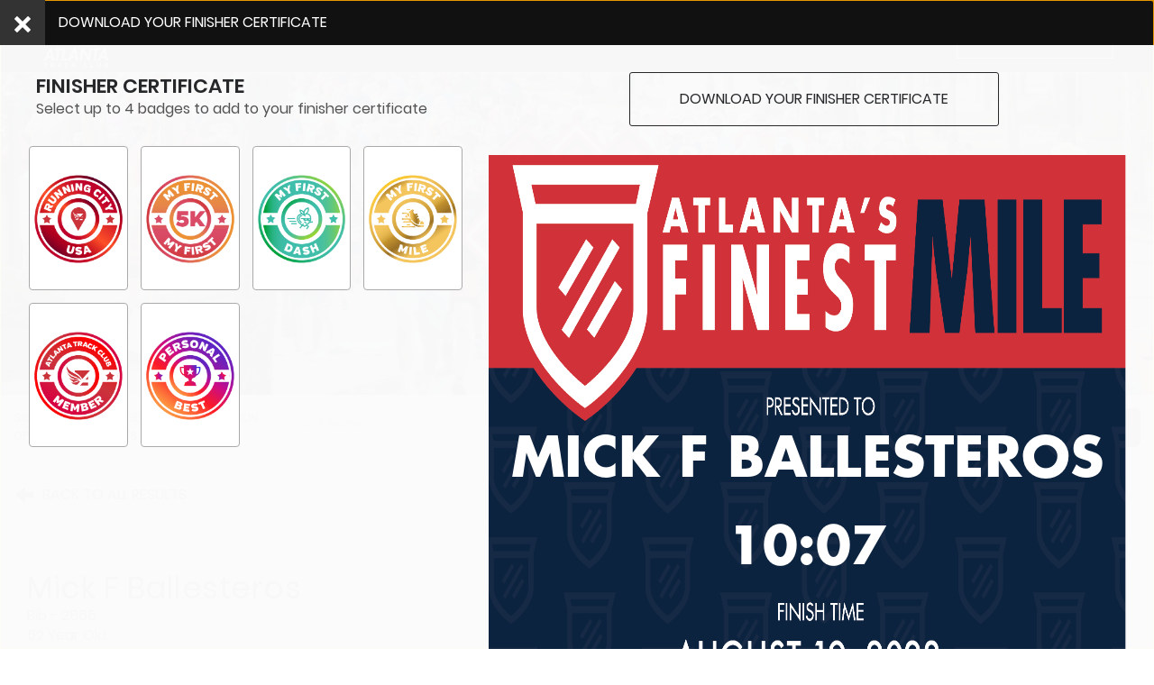

--- FILE ---
content_type: text/html; charset=utf-8
request_url: https://events.hakuapp.com/?registration_number=BB612CE406&show_certificate=true
body_size: 23426
content:
<!DOCTYPE html>
<html lang="en">
<head>
  <meta charset="utf-8">
  <meta name="viewport" content="width=device-width, initial-scale=1">
  <meta http-equiv="X-UA-Compatible" content="IE=Edge"/>
  <meta name="description" content="Check out my results for 2023 Atlanta&#x27;s Finest 5K">
  <meta property="og:site_name" content="Atlanta Track Club"/>
  <meta property="og:title" content="Atlanta Track Club"/>
  <meta property="og:type" content="fitness.course"/>
  <meta property="og:description" content="Check out my results for 2023 Atlanta&#x27;s Finest 5K" />
  <meta property="og:locale" content="en_US" />
  <meta property="og:image" content="https://s3.amazonaws.com/hakuapps/prod/f8ceccadef203ed2f0395458f19a6eb217553bf4.jpg?1677762380" />
  <meta property="fb:app_id" content="764086813707274" />
  <meta property="og:url" content="https://events.hakuapp.com/atlanta-s-finest-5k"/>
    <meta content="noindex, nofollow" name="robots"></meta>

  <title>Atlanta Track Club</title>
    <link href="https://s3.amazonaws.com/hakuapps/prod/243fc72893814da6b149fa0fde1de2d2b5bb5588.png?1677088731&amp;d-key=b9aca24375e65c185293" rel="shortcut icon" type="image/png" />
    <link href="https://s3.amazonaws.com/hakuapps/prod/243fc72893814da6b149fa0fde1de2d2b5bb5588.png?1677088731&amp;d-key=b9aca24375e65c185293" rel="apple-touch-icon-precomposed" type="image/png" />
    <link href="https://s3.amazonaws.com/hakuapps/prod/243fc72893814da6b149fa0fde1de2d2b5bb5588.png?1677088731&amp;d-key=b9aca24375e65c185293" rel="apple-touch-icon" type="image/png" />
  <meta content="authenticity_token" name="csrf-param" />
<meta content="kVzpMIQK8rTeNoZWlv02uHpd+37KBt4Frjb0pAkAIho=" name="csrf-token" />

    <style>
      :root {
      --branded-results-background-color: #ffffff;
--branded-results-header-background: #26282a;
--branded-results-header-background-size: cover;
--branded-results-header-background-image-position: center;
--banner-results-header-logo-top-padding: 60px;
--branded-results-header-logo-min-height: 60px;
--branded-results-header-logo-max-height: 200px;
--branded-results-header-text-color: #ffffff;
--branded-results-header-subtext-color: #ffffff;
--branded-results-display-background: #26282a;
--branded-results-tab-container-border: #dddddd;
--branded-results-tab-active-background: #26282a;
--branded-results-info-section-person-name: #26282a;
--branded-results-search-container-background: #ffffff;
--branded-results-search-btn-color-mglass: #cccccc;
--branded-results-focus-color: #26282a;
--branded-results-checkbox-active-border: #be0d15;
--branded-results-checkbox-active-background: #be0d15;
--branded-results-other-events-names: #be0d15;
--branded-individual-results-header-background: #26282a;
--branded-individual-results-header-background-size: cover;
--branded-individual-results-header-background-image-position: center;
--banner-individual-results-header-logo-top-padding: 20px;
--branded-individual-results-header-logo-min-height: 60px;
--branded-individual-results-header-logo-max-height: 180px;
--branded-individual-results-header-text-color: #ffffff;
--branded-individual-results-header-subtext-color: #ffffff;
--branded-invididual-results-link-general: #26282a;
--branded-individual-results-search-button-color: #26282a;
--branded-individual-results-search-button-color-hover: #26282a;
--branded-individual-results-search-button-mglass: #ffffff;
--branded-individual-results-search-focus-color: #26282a;
--branded-individual-results-pagination-link-color: #26282a;
--branded-individual-results-register-button-color: #26282a;
--branded-individual-results-register-button-color-hover: #26282a;
--branded-individual-results-top-header-background: #000000;
--branded-individual-results-top-btn-bg: rgba(0,0,0,0);
--branded-individual-results-top-btn-bg-hover: rgba(0,0,0,0);
--branded-individual-results-top-btn-border: #ffffff;
--branded-individual-results-top-btn-text: #ffffff;
--branded-individual-results-participant-name-color: #26282a;
--branded-individual-results-button-border: #26282a;
--branded-individual-results-button-bg: #26282a;
--branded-individual-results-button-text: #ffffff;
--branded-invidual-results-button-glyphicon-color: #26282a;
--branded-individual-results-text: #26282a;
--branded-individual-results-time-badge-background: #be0d15;
--branded-individual-results-time-badge-text: #ffffff;
--branded-individual-results-other-events-text: #26282a;
      }
  </style>

  <link href="https://promotion-static.hakuapp.com/assets/specific/events/event_result-30bac5519ada2f976095ba05988a061d.css" media="all" rel="stylesheet" type="text/css" />
    <style>
    body .event-info-block, body .individual_results_show .event-info-block {
  height: calc(100vw * 0.28) !important; }

  </style>


  <script src="https://promotion-static.hakuapp.com/assets/i18n/i18n-57a50cd20292b925289909d741322c40.js" type="text/javascript"></script>
<script src="https://promotion-static.hakuapp.com/assets/i18n/translations-543c1939e299ec8ccc7d22040f661d2a.js" type="text/javascript"></script>

<meta id="_i18n__locale" property="haku:i18n:_locale" />
<meta content="en" id="_i18n_available_locales" property="haku:i18n:available_locales" />
<meta content="en-US" id="_i18n_locale" property="haku:i18n:locale" />
<meta content="en" id="_i18n_base_locale" property="haku:i18n:base_locale" />
<meta content="en" id="_i18n_default_locale" property="haku:i18n:default_locale" />
<meta content="true" id="_i18n_is_default_locale" property="haku:i18n:is_default_locale" />

<script src="https://promotion-static.hakuapp.com/assets/i18n/setup_locale-014fc64b897820357be49bc54b5b75a8.js" type="text/javascript"></script>


    <script src="https://promotion-static.hakuapp.com/assets/application-f82de1d6f92bd124e78f36354d2d076d.js" type="text/javascript"></script>

    <input id="event_key" name="event_key" type="hidden" value="69f46c9b2970f20c1308" />
    <input id="organization_key" name="organization_key" type="hidden" value="a0ca0a6a16953a5468f6" />
    <input id="search_url" name="search_url" type="hidden" value="https://register.hakuapp.com/registrations/search.json?callback=?" />
    <input id="email_url" name="email_url" type="hidden" value="https://register.hakuapp.com/registrations/send_registration_email.json?callback=?" />
    <input id="check_in_url" name="check_in_url" type="hidden" value="https://register.hakuapp.com/registrations/send_check_in_pass_email.json?callback=?" />
    <input id="error_url" name="error_url" type="hidden" value="https://register.hakuapp.com/errors/capture_system_error.json?callback=?" />



    <script type="application/ld+json">
  { "@context": "http://schema.org",
    "@type": "Event",
    "name": "2023 Atlanta&#x27;s Finest 5K",
    "location": {
      "@type": "Place",
      "name": "Pemberton Place",
      "address": {
        "@type": "PostalAddress",
        "streetAddress": "126 Ivan Allen Jr Blvd NW",
        "addressLocality": "Atlanta",
        "postalCode": "30324",
        "addressRegion": "GA",
        "addressCountry": "US"
      }
    },
    "startDate": "2023-08-19T11:30:00Z",
    "url": "https://events.hakuapp.com/atlanta-s-finest-5k",
    "description": "",
    "image": "https://s3.amazonaws.com/hakuapps/prod/f8ceccadef203ed2f0395458f19a6eb217553bf4.jpg?1677762380"
  }
  </script>



  <script type="text/javascript">
var _gaq = _gaq || [];
_gaq.push(['_setAccount','UA-40433912-1']);
_gaq.push(['_setDomainName','auto']);
_gaq.push(['_trackPageview']);
(function() {
var ga = document.createElement('script'); ga.type = 'text/javascript'; ga.async = true;
ga.src = ('https:' == document.location.protocol ? 'https://ssl' : 'http://www') + '.google-analytics.com/ga.js';
var s = document.getElementsByTagName('script')[0]; s.parentNode.insertBefore(ga, s);
})();
</script>

  <link href="https://promotion-static.hakuapp.com/assets/utilities/utilities-a97f5d8acf003d20ac50f07ae3d58798.css" media="all" rel="stylesheet" type="text/css" />
    <input id="_pendo_tracker_project_key" name="_pendo_tracker_project_key" type="hidden" value="1d79422b-367f-43d3-aaa4-d7791ba85e59" />
    <meta name='pendo-session-tracker-visitor' content='{&quot;id&quot;:&quot;&quot;,&quot;locale&quot;:&quot;en&quot;,&quot;current_organization_id&quot;:&quot;a0ca0a6a16953a5468f6&quot;,&quot;current_organization_name&quot;:&quot;Atlanta Track Club&quot;}'>
  <script src="https://promotion-static.hakuapp.com/assets/scripts/pendo-1bc07831b45a93b86d3fcc1ffd35c07c.js" type="text/javascript"></script>

  <meta content="USD" id="_i18n__currency_code" property="haku:i18n:_currency_code" />
<meta content="$" id="_i18n_currency_format_unit" property="haku:i18n:currency_format:unit" />
<meta content="%u%n" id="_i18n_currency_format_format" property="haku:i18n:currency_format:format" />

<script src="https://promotion-static.hakuapp.com/assets/i18n/setup_accounting-146e52b353fb865cd4424489bd2b5d7b.js" type="text/javascript"></script>

  <link href="https://promotion-static.hakuapp.com/stylesheets/intl-tel-input@21.2.8/intlTelInput.min.css" media="screen" rel="stylesheet" type="text/css" />
<script src="https://promotion-static.hakuapp.com/javascripts/intl-tel-input@21.2.8/intlTelInput.min.js" type="text/javascript"></script>
<script src="https://promotion-static.hakuapp.com/javascripts/intl-tel-input@21.2.8/utils.js" type="text/javascript"></script>
<script src="https://promotion-static.hakuapp.com/assets/intl_tel_input/intl_tel_input-6031adb72c60746728c4497b8a5e01d4.js" type="text/javascript"></script>


<meta content="{&quot;ad&quot;:{&quot;iso2&quot;:&quot;ad&quot;,&quot;name&quot;:&quot;Andorra&quot;,&quot;national_prefix&quot;:&quot;None&quot;,&quot;translations&quot;:{}},&quot;ae&quot;:{&quot;iso2&quot;:&quot;ae&quot;,&quot;name&quot;:&quot;United Arab Emirates&quot;,&quot;national_prefix&quot;:&quot;0&quot;,&quot;translations&quot;:{}},&quot;af&quot;:{&quot;iso2&quot;:&quot;af&quot;,&quot;name&quot;:&quot;Afghanistan&quot;,&quot;national_prefix&quot;:&quot;0&quot;,&quot;translations&quot;:{}},&quot;ag&quot;:{&quot;iso2&quot;:&quot;ag&quot;,&quot;name&quot;:&quot;Antigua and Barbuda&quot;,&quot;national_prefix&quot;:&quot;1&quot;,&quot;translations&quot;:{}},&quot;ai&quot;:{&quot;iso2&quot;:&quot;ai&quot;,&quot;name&quot;:&quot;Anguilla&quot;,&quot;national_prefix&quot;:&quot;1&quot;,&quot;translations&quot;:{}},&quot;al&quot;:{&quot;iso2&quot;:&quot;al&quot;,&quot;name&quot;:&quot;Albania&quot;,&quot;national_prefix&quot;:&quot;0&quot;,&quot;translations&quot;:{}},&quot;am&quot;:{&quot;iso2&quot;:&quot;am&quot;,&quot;name&quot;:&quot;Armenia&quot;,&quot;national_prefix&quot;:&quot;8&quot;,&quot;translations&quot;:{}},&quot;ao&quot;:{&quot;iso2&quot;:&quot;ao&quot;,&quot;name&quot;:&quot;Angola&quot;,&quot;national_prefix&quot;:&quot;0&quot;,&quot;translations&quot;:{}},&quot;aq&quot;:{&quot;iso2&quot;:&quot;aq&quot;,&quot;name&quot;:&quot;Antarctica&quot;,&quot;national_prefix&quot;:&quot;&quot;,&quot;translations&quot;:{}},&quot;ar&quot;:{&quot;iso2&quot;:&quot;ar&quot;,&quot;name&quot;:&quot;Argentina&quot;,&quot;national_prefix&quot;:&quot;0&quot;,&quot;translations&quot;:{}},&quot;as&quot;:{&quot;iso2&quot;:&quot;as&quot;,&quot;name&quot;:&quot;American Samoa&quot;,&quot;national_prefix&quot;:&quot;1&quot;,&quot;translations&quot;:{}},&quot;at&quot;:{&quot;iso2&quot;:&quot;at&quot;,&quot;name&quot;:&quot;Austria&quot;,&quot;national_prefix&quot;:&quot;0&quot;,&quot;translations&quot;:{}},&quot;au&quot;:{&quot;iso2&quot;:&quot;au&quot;,&quot;name&quot;:&quot;Australia&quot;,&quot;national_prefix&quot;:&quot;0&quot;,&quot;translations&quot;:{}},&quot;aw&quot;:{&quot;iso2&quot;:&quot;aw&quot;,&quot;name&quot;:&quot;Aruba&quot;,&quot;national_prefix&quot;:&quot;None&quot;,&quot;translations&quot;:{}},&quot;ax&quot;:{&quot;iso2&quot;:&quot;ax&quot;,&quot;name&quot;:&quot;\u00c5land Islands&quot;,&quot;national_prefix&quot;:&quot;&quot;,&quot;translations&quot;:{}},&quot;az&quot;:{&quot;iso2&quot;:&quot;az&quot;,&quot;name&quot;:&quot;Azerbaijan&quot;,&quot;national_prefix&quot;:&quot;8&quot;,&quot;translations&quot;:{}},&quot;ba&quot;:{&quot;iso2&quot;:&quot;ba&quot;,&quot;name&quot;:&quot;Bosnia and Herzegovina&quot;,&quot;national_prefix&quot;:&quot;0&quot;,&quot;translations&quot;:{}},&quot;bb&quot;:{&quot;iso2&quot;:&quot;bb&quot;,&quot;name&quot;:&quot;Barbados&quot;,&quot;national_prefix&quot;:&quot;1&quot;,&quot;translations&quot;:{}},&quot;bd&quot;:{&quot;iso2&quot;:&quot;bd&quot;,&quot;name&quot;:&quot;Bangladesh&quot;,&quot;national_prefix&quot;:&quot;0&quot;,&quot;translations&quot;:{}},&quot;be&quot;:{&quot;iso2&quot;:&quot;be&quot;,&quot;name&quot;:&quot;Belgium&quot;,&quot;national_prefix&quot;:&quot;0&quot;,&quot;translations&quot;:{}},&quot;bf&quot;:{&quot;iso2&quot;:&quot;bf&quot;,&quot;name&quot;:&quot;Burkina Faso&quot;,&quot;national_prefix&quot;:&quot;None&quot;,&quot;translations&quot;:{}},&quot;bg&quot;:{&quot;iso2&quot;:&quot;bg&quot;,&quot;name&quot;:&quot;Bulgaria&quot;,&quot;national_prefix&quot;:&quot;0&quot;,&quot;translations&quot;:{}},&quot;bh&quot;:{&quot;iso2&quot;:&quot;bh&quot;,&quot;name&quot;:&quot;Bahrain&quot;,&quot;national_prefix&quot;:&quot;None&quot;,&quot;translations&quot;:{}},&quot;bi&quot;:{&quot;iso2&quot;:&quot;bi&quot;,&quot;name&quot;:&quot;Burundi&quot;,&quot;national_prefix&quot;:&quot;None&quot;,&quot;translations&quot;:{}},&quot;bj&quot;:{&quot;iso2&quot;:&quot;bj&quot;,&quot;name&quot;:&quot;Benin&quot;,&quot;national_prefix&quot;:&quot;None&quot;,&quot;translations&quot;:{}},&quot;bl&quot;:{&quot;iso2&quot;:&quot;bl&quot;,&quot;name&quot;:&quot;Saint Barth\u00e9lemy&quot;,&quot;national_prefix&quot;:&quot;&quot;,&quot;translations&quot;:{}},&quot;bm&quot;:{&quot;iso2&quot;:&quot;bm&quot;,&quot;name&quot;:&quot;Bermuda&quot;,&quot;national_prefix&quot;:&quot;1&quot;,&quot;translations&quot;:{}},&quot;bn&quot;:{&quot;iso2&quot;:&quot;bn&quot;,&quot;name&quot;:&quot;Brunei Darussalam&quot;,&quot;national_prefix&quot;:&quot;0&quot;,&quot;translations&quot;:{}},&quot;bo&quot;:{&quot;iso2&quot;:&quot;bo&quot;,&quot;name&quot;:&quot;Bolivia (Plurinational State of)&quot;,&quot;national_prefix&quot;:&quot;010&quot;,&quot;translations&quot;:{}},&quot;bq&quot;:{&quot;iso2&quot;:&quot;bq&quot;,&quot;name&quot;:&quot;Bonaire, Sint Eustatius and Saba&quot;,&quot;national_prefix&quot;:&quot;0&quot;,&quot;translations&quot;:{}},&quot;br&quot;:{&quot;iso2&quot;:&quot;br&quot;,&quot;name&quot;:&quot;Brazil&quot;,&quot;national_prefix&quot;:&quot;014&quot;,&quot;translations&quot;:{}},&quot;bs&quot;:{&quot;iso2&quot;:&quot;bs&quot;,&quot;name&quot;:&quot;Bahamas&quot;,&quot;national_prefix&quot;:&quot;1&quot;,&quot;translations&quot;:{}},&quot;bt&quot;:{&quot;iso2&quot;:&quot;bt&quot;,&quot;name&quot;:&quot;Bhutan&quot;,&quot;national_prefix&quot;:&quot;None&quot;,&quot;translations&quot;:{}},&quot;bv&quot;:{&quot;iso2&quot;:&quot;bv&quot;,&quot;name&quot;:&quot;Bouvet Island&quot;,&quot;national_prefix&quot;:&quot;&quot;,&quot;translations&quot;:{}},&quot;bw&quot;:{&quot;iso2&quot;:&quot;bw&quot;,&quot;name&quot;:&quot;Botswana&quot;,&quot;national_prefix&quot;:&quot;None&quot;,&quot;translations&quot;:{}},&quot;by&quot;:{&quot;iso2&quot;:&quot;by&quot;,&quot;name&quot;:&quot;Belarus&quot;,&quot;national_prefix&quot;:&quot;8&quot;,&quot;translations&quot;:{}},&quot;bz&quot;:{&quot;iso2&quot;:&quot;bz&quot;,&quot;name&quot;:&quot;Belize&quot;,&quot;national_prefix&quot;:&quot;0&quot;,&quot;translations&quot;:{}},&quot;ca&quot;:{&quot;iso2&quot;:&quot;ca&quot;,&quot;name&quot;:&quot;Canada&quot;,&quot;national_prefix&quot;:&quot;1&quot;,&quot;translations&quot;:{}},&quot;cc&quot;:{&quot;iso2&quot;:&quot;cc&quot;,&quot;name&quot;:&quot;Cocos (Keeling) Islands&quot;,&quot;national_prefix&quot;:&quot;0&quot;,&quot;translations&quot;:{}},&quot;cd&quot;:{&quot;iso2&quot;:&quot;cd&quot;,&quot;name&quot;:&quot;Congo (Democratic Republic of the)&quot;,&quot;national_prefix&quot;:&quot;None&quot;,&quot;translations&quot;:{}},&quot;cf&quot;:{&quot;iso2&quot;:&quot;cf&quot;,&quot;name&quot;:&quot;Central African Republic&quot;,&quot;national_prefix&quot;:&quot;None&quot;,&quot;translations&quot;:{}},&quot;cg&quot;:{&quot;iso2&quot;:&quot;cg&quot;,&quot;name&quot;:&quot;Congo&quot;,&quot;national_prefix&quot;:&quot;None&quot;,&quot;translations&quot;:{}},&quot;ch&quot;:{&quot;iso2&quot;:&quot;ch&quot;,&quot;name&quot;:&quot;Switzerland&quot;,&quot;national_prefix&quot;:&quot;0&quot;,&quot;translations&quot;:{}},&quot;ci&quot;:{&quot;iso2&quot;:&quot;ci&quot;,&quot;name&quot;:&quot;C\u00f4te d&#x27;Ivoire&quot;,&quot;national_prefix&quot;:&quot;0&quot;,&quot;translations&quot;:{}},&quot;ck&quot;:{&quot;iso2&quot;:&quot;ck&quot;,&quot;name&quot;:&quot;Cook Islands&quot;,&quot;national_prefix&quot;:&quot;00&quot;,&quot;translations&quot;:{}},&quot;cl&quot;:{&quot;iso2&quot;:&quot;cl&quot;,&quot;name&quot;:&quot;Chile&quot;,&quot;national_prefix&quot;:&quot;0&quot;,&quot;translations&quot;:{}},&quot;cm&quot;:{&quot;iso2&quot;:&quot;cm&quot;,&quot;name&quot;:&quot;Cameroon&quot;,&quot;national_prefix&quot;:&quot;None&quot;,&quot;translations&quot;:{}},&quot;cn&quot;:{&quot;iso2&quot;:&quot;cn&quot;,&quot;name&quot;:&quot;China&quot;,&quot;national_prefix&quot;:&quot;0&quot;,&quot;translations&quot;:{}},&quot;co&quot;:{&quot;iso2&quot;:&quot;co&quot;,&quot;name&quot;:&quot;Colombia&quot;,&quot;national_prefix&quot;:&quot;05&quot;,&quot;translations&quot;:{}},&quot;cr&quot;:{&quot;iso2&quot;:&quot;cr&quot;,&quot;name&quot;:&quot;Costa Rica&quot;,&quot;national_prefix&quot;:&quot;None&quot;,&quot;translations&quot;:{}},&quot;cu&quot;:{&quot;iso2&quot;:&quot;cu&quot;,&quot;name&quot;:&quot;Cuba&quot;,&quot;national_prefix&quot;:&quot;0&quot;,&quot;translations&quot;:{}},&quot;cv&quot;:{&quot;iso2&quot;:&quot;cv&quot;,&quot;name&quot;:&quot;Cabo Verde&quot;,&quot;national_prefix&quot;:&quot;None&quot;,&quot;translations&quot;:{}},&quot;cw&quot;:{&quot;iso2&quot;:&quot;cw&quot;,&quot;name&quot;:&quot;Cura\u00e7ao&quot;,&quot;national_prefix&quot;:&quot;0&quot;,&quot;translations&quot;:{}},&quot;cx&quot;:{&quot;iso2&quot;:&quot;cx&quot;,&quot;name&quot;:&quot;Christmas Island&quot;,&quot;national_prefix&quot;:&quot;0&quot;,&quot;translations&quot;:{}},&quot;cy&quot;:{&quot;iso2&quot;:&quot;cy&quot;,&quot;name&quot;:&quot;Cyprus&quot;,&quot;national_prefix&quot;:&quot;None&quot;,&quot;translations&quot;:{}},&quot;cz&quot;:{&quot;iso2&quot;:&quot;cz&quot;,&quot;name&quot;:&quot;Czechia&quot;,&quot;national_prefix&quot;:&quot;None&quot;,&quot;translations&quot;:{}},&quot;de&quot;:{&quot;iso2&quot;:&quot;de&quot;,&quot;name&quot;:&quot;Germany&quot;,&quot;national_prefix&quot;:&quot;0&quot;,&quot;translations&quot;:{}},&quot;dj&quot;:{&quot;iso2&quot;:&quot;dj&quot;,&quot;name&quot;:&quot;Djibouti&quot;,&quot;national_prefix&quot;:&quot;None&quot;,&quot;translations&quot;:{}},&quot;dk&quot;:{&quot;iso2&quot;:&quot;dk&quot;,&quot;name&quot;:&quot;Denmark&quot;,&quot;national_prefix&quot;:&quot;None&quot;,&quot;translations&quot;:{}},&quot;dm&quot;:{&quot;iso2&quot;:&quot;dm&quot;,&quot;name&quot;:&quot;Dominica&quot;,&quot;national_prefix&quot;:&quot;1&quot;,&quot;translations&quot;:{}},&quot;do&quot;:{&quot;iso2&quot;:&quot;do&quot;,&quot;name&quot;:&quot;Dominican Republic&quot;,&quot;national_prefix&quot;:&quot;1&quot;,&quot;translations&quot;:{}},&quot;dz&quot;:{&quot;iso2&quot;:&quot;dz&quot;,&quot;name&quot;:&quot;Algeria&quot;,&quot;national_prefix&quot;:&quot;7&quot;,&quot;translations&quot;:{}},&quot;ec&quot;:{&quot;iso2&quot;:&quot;ec&quot;,&quot;name&quot;:&quot;Ecuador&quot;,&quot;national_prefix&quot;:&quot;0&quot;,&quot;translations&quot;:{}},&quot;ee&quot;:{&quot;iso2&quot;:&quot;ee&quot;,&quot;name&quot;:&quot;Estonia&quot;,&quot;national_prefix&quot;:&quot;None&quot;,&quot;translations&quot;:{}},&quot;eg&quot;:{&quot;iso2&quot;:&quot;eg&quot;,&quot;name&quot;:&quot;Egypt&quot;,&quot;national_prefix&quot;:&quot;0&quot;,&quot;translations&quot;:{}},&quot;eh&quot;:{&quot;iso2&quot;:&quot;eh&quot;,&quot;name&quot;:&quot;Western Sahara&quot;,&quot;national_prefix&quot;:&quot;&quot;,&quot;translations&quot;:{}},&quot;er&quot;:{&quot;iso2&quot;:&quot;er&quot;,&quot;name&quot;:&quot;Eritrea&quot;,&quot;national_prefix&quot;:&quot;0&quot;,&quot;translations&quot;:{}},&quot;es&quot;:{&quot;iso2&quot;:&quot;es&quot;,&quot;name&quot;:&quot;Spain&quot;,&quot;national_prefix&quot;:&quot;None&quot;,&quot;translations&quot;:{}},&quot;et&quot;:{&quot;iso2&quot;:&quot;et&quot;,&quot;name&quot;:&quot;Ethiopia&quot;,&quot;national_prefix&quot;:&quot;0&quot;,&quot;translations&quot;:{}},&quot;fi&quot;:{&quot;iso2&quot;:&quot;fi&quot;,&quot;name&quot;:&quot;Finland&quot;,&quot;national_prefix&quot;:&quot;0&quot;,&quot;translations&quot;:{}},&quot;fj&quot;:{&quot;iso2&quot;:&quot;fj&quot;,&quot;name&quot;:&quot;Fiji&quot;,&quot;national_prefix&quot;:&quot;None&quot;,&quot;translations&quot;:{}},&quot;fk&quot;:{&quot;iso2&quot;:&quot;fk&quot;,&quot;name&quot;:&quot;Falkland Islands (Malvinas)&quot;,&quot;national_prefix&quot;:&quot;None&quot;,&quot;translations&quot;:{}},&quot;fm&quot;:{&quot;iso2&quot;:&quot;fm&quot;,&quot;name&quot;:&quot;Micronesia (Federated States of)&quot;,&quot;national_prefix&quot;:&quot;1&quot;,&quot;translations&quot;:{}},&quot;fo&quot;:{&quot;iso2&quot;:&quot;fo&quot;,&quot;name&quot;:&quot;Faroe Islands&quot;,&quot;national_prefix&quot;:&quot;None&quot;,&quot;translations&quot;:{}},&quot;fr&quot;:{&quot;iso2&quot;:&quot;fr&quot;,&quot;name&quot;:&quot;France&quot;,&quot;national_prefix&quot;:&quot;0&quot;,&quot;translations&quot;:{}},&quot;ga&quot;:{&quot;iso2&quot;:&quot;ga&quot;,&quot;name&quot;:&quot;Gabon&quot;,&quot;national_prefix&quot;:&quot;None&quot;,&quot;translations&quot;:{}},&quot;gb&quot;:{&quot;iso2&quot;:&quot;gb&quot;,&quot;name&quot;:&quot;United Kingdom of Great Britain and Northern Ireland&quot;,&quot;national_prefix&quot;:&quot;0&quot;,&quot;translations&quot;:{}},&quot;gd&quot;:{&quot;iso2&quot;:&quot;gd&quot;,&quot;name&quot;:&quot;Grenada&quot;,&quot;national_prefix&quot;:&quot;1&quot;,&quot;translations&quot;:{}},&quot;ge&quot;:{&quot;iso2&quot;:&quot;ge&quot;,&quot;name&quot;:&quot;Georgia&quot;,&quot;national_prefix&quot;:&quot;8*&quot;,&quot;translations&quot;:{}},&quot;gf&quot;:{&quot;iso2&quot;:&quot;gf&quot;,&quot;name&quot;:&quot;French Guiana&quot;,&quot;national_prefix&quot;:&quot;None&quot;,&quot;translations&quot;:{}},&quot;gg&quot;:{&quot;iso2&quot;:&quot;gg&quot;,&quot;name&quot;:&quot;Guernsey&quot;,&quot;national_prefix&quot;:&quot;&quot;,&quot;translations&quot;:{}},&quot;gh&quot;:{&quot;iso2&quot;:&quot;gh&quot;,&quot;name&quot;:&quot;Ghana&quot;,&quot;national_prefix&quot;:&quot;None&quot;,&quot;translations&quot;:{}},&quot;gi&quot;:{&quot;iso2&quot;:&quot;gi&quot;,&quot;name&quot;:&quot;Gibraltar&quot;,&quot;national_prefix&quot;:&quot;None&quot;,&quot;translations&quot;:{}},&quot;gl&quot;:{&quot;iso2&quot;:&quot;gl&quot;,&quot;name&quot;:&quot;Greenland&quot;,&quot;national_prefix&quot;:&quot;None&quot;,&quot;translations&quot;:{}},&quot;gm&quot;:{&quot;iso2&quot;:&quot;gm&quot;,&quot;name&quot;:&quot;Gambia&quot;,&quot;national_prefix&quot;:&quot;None&quot;,&quot;translations&quot;:{}},&quot;gn&quot;:{&quot;iso2&quot;:&quot;gn&quot;,&quot;name&quot;:&quot;Guinea&quot;,&quot;national_prefix&quot;:&quot;None&quot;,&quot;translations&quot;:{}},&quot;gp&quot;:{&quot;iso2&quot;:&quot;gp&quot;,&quot;name&quot;:&quot;Guadeloupe&quot;,&quot;national_prefix&quot;:&quot;None&quot;,&quot;translations&quot;:{}},&quot;gq&quot;:{&quot;iso2&quot;:&quot;gq&quot;,&quot;name&quot;:&quot;Equatorial Guinea&quot;,&quot;national_prefix&quot;:&quot;None&quot;,&quot;translations&quot;:{}},&quot;gr&quot;:{&quot;iso2&quot;:&quot;gr&quot;,&quot;name&quot;:&quot;Greece&quot;,&quot;national_prefix&quot;:&quot;None&quot;,&quot;translations&quot;:{}},&quot;gs&quot;:{&quot;iso2&quot;:&quot;gs&quot;,&quot;name&quot;:&quot;South Georgia and the South Sandwich Islands&quot;,&quot;national_prefix&quot;:&quot;&quot;,&quot;translations&quot;:{}},&quot;gt&quot;:{&quot;iso2&quot;:&quot;gt&quot;,&quot;name&quot;:&quot;Guatemala&quot;,&quot;national_prefix&quot;:&quot;None&quot;,&quot;translations&quot;:{}},&quot;gu&quot;:{&quot;iso2&quot;:&quot;gu&quot;,&quot;name&quot;:&quot;Guam&quot;,&quot;national_prefix&quot;:&quot;1&quot;,&quot;translations&quot;:{}},&quot;gw&quot;:{&quot;iso2&quot;:&quot;gw&quot;,&quot;name&quot;:&quot;Guinea-Bissau&quot;,&quot;national_prefix&quot;:&quot;None&quot;,&quot;translations&quot;:{}},&quot;gy&quot;:{&quot;iso2&quot;:&quot;gy&quot;,&quot;name&quot;:&quot;Guyana&quot;,&quot;national_prefix&quot;:&quot;None&quot;,&quot;translations&quot;:{}},&quot;hk&quot;:{&quot;iso2&quot;:&quot;hk&quot;,&quot;name&quot;:&quot;Hong Kong&quot;,&quot;national_prefix&quot;:&quot;None&quot;,&quot;translations&quot;:{}},&quot;hm&quot;:{&quot;iso2&quot;:&quot;hm&quot;,&quot;name&quot;:&quot;Heard Island and McDonald Islands&quot;,&quot;national_prefix&quot;:&quot;&quot;,&quot;translations&quot;:{}},&quot;hn&quot;:{&quot;iso2&quot;:&quot;hn&quot;,&quot;name&quot;:&quot;Honduras&quot;,&quot;national_prefix&quot;:&quot;None&quot;,&quot;translations&quot;:{}},&quot;hr&quot;:{&quot;iso2&quot;:&quot;hr&quot;,&quot;name&quot;:&quot;Croatia&quot;,&quot;national_prefix&quot;:&quot;0&quot;,&quot;translations&quot;:{}},&quot;ht&quot;:{&quot;iso2&quot;:&quot;ht&quot;,&quot;name&quot;:&quot;Haiti&quot;,&quot;national_prefix&quot;:&quot;None&quot;,&quot;translations&quot;:{}},&quot;hu&quot;:{&quot;iso2&quot;:&quot;hu&quot;,&quot;name&quot;:&quot;Hungary&quot;,&quot;national_prefix&quot;:&quot;06&quot;,&quot;translations&quot;:{}},&quot;id&quot;:{&quot;iso2&quot;:&quot;id&quot;,&quot;name&quot;:&quot;Indonesia&quot;,&quot;national_prefix&quot;:&quot;0&quot;,&quot;translations&quot;:{}},&quot;ie&quot;:{&quot;iso2&quot;:&quot;ie&quot;,&quot;name&quot;:&quot;Ireland&quot;,&quot;national_prefix&quot;:&quot;0&quot;,&quot;translations&quot;:{}},&quot;il&quot;:{&quot;iso2&quot;:&quot;il&quot;,&quot;name&quot;:&quot;Israel&quot;,&quot;national_prefix&quot;:&quot;0&quot;,&quot;translations&quot;:{}},&quot;im&quot;:{&quot;iso2&quot;:&quot;im&quot;,&quot;name&quot;:&quot;Isle of Man&quot;,&quot;national_prefix&quot;:&quot;&quot;,&quot;translations&quot;:{}},&quot;in&quot;:{&quot;iso2&quot;:&quot;in&quot;,&quot;name&quot;:&quot;India&quot;,&quot;national_prefix&quot;:&quot;0&quot;,&quot;translations&quot;:{}},&quot;io&quot;:{&quot;iso2&quot;:&quot;io&quot;,&quot;name&quot;:&quot;British Indian Ocean Territory&quot;,&quot;national_prefix&quot;:&quot;&quot;,&quot;translations&quot;:{}},&quot;iq&quot;:{&quot;iso2&quot;:&quot;iq&quot;,&quot;name&quot;:&quot;Iraq&quot;,&quot;national_prefix&quot;:&quot;None&quot;,&quot;translations&quot;:{}},&quot;ir&quot;:{&quot;iso2&quot;:&quot;ir&quot;,&quot;name&quot;:&quot;Iran (Islamic Republic of)&quot;,&quot;national_prefix&quot;:&quot;0&quot;,&quot;translations&quot;:{}},&quot;is&quot;:{&quot;iso2&quot;:&quot;is&quot;,&quot;name&quot;:&quot;Iceland&quot;,&quot;national_prefix&quot;:&quot;0&quot;,&quot;translations&quot;:{}},&quot;it&quot;:{&quot;iso2&quot;:&quot;it&quot;,&quot;name&quot;:&quot;Italy&quot;,&quot;national_prefix&quot;:&quot;None&quot;,&quot;translations&quot;:{}},&quot;je&quot;:{&quot;iso2&quot;:&quot;je&quot;,&quot;name&quot;:&quot;Jersey&quot;,&quot;national_prefix&quot;:&quot;&quot;,&quot;translations&quot;:{}},&quot;jm&quot;:{&quot;iso2&quot;:&quot;jm&quot;,&quot;name&quot;:&quot;Jamaica&quot;,&quot;national_prefix&quot;:&quot;1&quot;,&quot;translations&quot;:{}},&quot;jo&quot;:{&quot;iso2&quot;:&quot;jo&quot;,&quot;name&quot;:&quot;Jordan&quot;,&quot;national_prefix&quot;:&quot;0&quot;,&quot;translations&quot;:{}},&quot;jp&quot;:{&quot;iso2&quot;:&quot;jp&quot;,&quot;name&quot;:&quot;Japan&quot;,&quot;national_prefix&quot;:&quot;0&quot;,&quot;translations&quot;:{}},&quot;ke&quot;:{&quot;iso2&quot;:&quot;ke&quot;,&quot;name&quot;:&quot;Kenya&quot;,&quot;national_prefix&quot;:&quot;0&quot;,&quot;translations&quot;:{}},&quot;kg&quot;:{&quot;iso2&quot;:&quot;kg&quot;,&quot;name&quot;:&quot;Kyrgyzstan&quot;,&quot;national_prefix&quot;:&quot;0&quot;,&quot;translations&quot;:{}},&quot;kh&quot;:{&quot;iso2&quot;:&quot;kh&quot;,&quot;name&quot;:&quot;Cambodia&quot;,&quot;national_prefix&quot;:&quot;0&quot;,&quot;translations&quot;:{}},&quot;ki&quot;:{&quot;iso2&quot;:&quot;ki&quot;,&quot;name&quot;:&quot;Kiribati&quot;,&quot;national_prefix&quot;:&quot;None&quot;,&quot;translations&quot;:{}},&quot;km&quot;:{&quot;iso2&quot;:&quot;km&quot;,&quot;name&quot;:&quot;Comoros&quot;,&quot;national_prefix&quot;:&quot;None&quot;,&quot;translations&quot;:{}},&quot;kn&quot;:{&quot;iso2&quot;:&quot;kn&quot;,&quot;name&quot;:&quot;Saint Kitts and Nevis&quot;,&quot;national_prefix&quot;:&quot;1&quot;,&quot;translations&quot;:{}},&quot;kp&quot;:{&quot;iso2&quot;:&quot;kp&quot;,&quot;name&quot;:&quot;Korea (Democratic People&#x27;s Republic of)&quot;,&quot;national_prefix&quot;:&quot;0&quot;,&quot;translations&quot;:{}},&quot;kr&quot;:{&quot;iso2&quot;:&quot;kr&quot;,&quot;name&quot;:&quot;Korea (Republic of)&quot;,&quot;national_prefix&quot;:&quot;0&quot;,&quot;translations&quot;:{}},&quot;kw&quot;:{&quot;iso2&quot;:&quot;kw&quot;,&quot;name&quot;:&quot;Kuwait&quot;,&quot;national_prefix&quot;:&quot;None&quot;,&quot;translations&quot;:{}},&quot;ky&quot;:{&quot;iso2&quot;:&quot;ky&quot;,&quot;name&quot;:&quot;Cayman Islands&quot;,&quot;national_prefix&quot;:&quot;1&quot;,&quot;translations&quot;:{}},&quot;kz&quot;:{&quot;iso2&quot;:&quot;kz&quot;,&quot;name&quot;:&quot;Kazakhstan&quot;,&quot;national_prefix&quot;:&quot;8&quot;,&quot;translations&quot;:{}},&quot;la&quot;:{&quot;iso2&quot;:&quot;la&quot;,&quot;name&quot;:&quot;Lao People&#x27;s Democratic Republic&quot;,&quot;national_prefix&quot;:&quot;0&quot;,&quot;translations&quot;:{}},&quot;lb&quot;:{&quot;iso2&quot;:&quot;lb&quot;,&quot;name&quot;:&quot;Lebanon&quot;,&quot;national_prefix&quot;:&quot;0&quot;,&quot;translations&quot;:{}},&quot;lc&quot;:{&quot;iso2&quot;:&quot;lc&quot;,&quot;name&quot;:&quot;Saint Lucia&quot;,&quot;national_prefix&quot;:&quot;1&quot;,&quot;translations&quot;:{}},&quot;li&quot;:{&quot;iso2&quot;:&quot;li&quot;,&quot;name&quot;:&quot;Liechtenstein&quot;,&quot;national_prefix&quot;:&quot;None&quot;,&quot;translations&quot;:{}},&quot;lk&quot;:{&quot;iso2&quot;:&quot;lk&quot;,&quot;name&quot;:&quot;Sri Lanka&quot;,&quot;national_prefix&quot;:&quot;0&quot;,&quot;translations&quot;:{}},&quot;lr&quot;:{&quot;iso2&quot;:&quot;lr&quot;,&quot;name&quot;:&quot;Liberia&quot;,&quot;national_prefix&quot;:&quot;22&quot;,&quot;translations&quot;:{}},&quot;ls&quot;:{&quot;iso2&quot;:&quot;ls&quot;,&quot;name&quot;:&quot;Lesotho&quot;,&quot;national_prefix&quot;:&quot;None&quot;,&quot;translations&quot;:{}},&quot;lt&quot;:{&quot;iso2&quot;:&quot;lt&quot;,&quot;name&quot;:&quot;Lithuania&quot;,&quot;national_prefix&quot;:&quot;8&quot;,&quot;translations&quot;:{}},&quot;lu&quot;:{&quot;iso2&quot;:&quot;lu&quot;,&quot;name&quot;:&quot;Luxembourg&quot;,&quot;national_prefix&quot;:&quot;None&quot;,&quot;translations&quot;:{}},&quot;lv&quot;:{&quot;iso2&quot;:&quot;lv&quot;,&quot;name&quot;:&quot;Latvia&quot;,&quot;national_prefix&quot;:&quot;8&quot;,&quot;translations&quot;:{}},&quot;ly&quot;:{&quot;iso2&quot;:&quot;ly&quot;,&quot;name&quot;:&quot;Libya&quot;,&quot;national_prefix&quot;:&quot;0&quot;,&quot;translations&quot;:{}},&quot;ma&quot;:{&quot;iso2&quot;:&quot;ma&quot;,&quot;name&quot;:&quot;Morocco&quot;,&quot;national_prefix&quot;:&quot;0&quot;,&quot;translations&quot;:{}},&quot;mc&quot;:{&quot;iso2&quot;:&quot;mc&quot;,&quot;name&quot;:&quot;Monaco&quot;,&quot;national_prefix&quot;:&quot;0&quot;,&quot;translations&quot;:{}},&quot;md&quot;:{&quot;iso2&quot;:&quot;md&quot;,&quot;name&quot;:&quot;Moldova (Republic of)&quot;,&quot;national_prefix&quot;:&quot;0&quot;,&quot;translations&quot;:{}},&quot;me&quot;:{&quot;iso2&quot;:&quot;me&quot;,&quot;name&quot;:&quot;Montenegro&quot;,&quot;national_prefix&quot;:&quot;0&quot;,&quot;translations&quot;:{}},&quot;mf&quot;:{&quot;iso2&quot;:&quot;mf&quot;,&quot;name&quot;:&quot;Saint Martin (French part)&quot;,&quot;national_prefix&quot;:&quot;&quot;,&quot;translations&quot;:{}},&quot;mg&quot;:{&quot;iso2&quot;:&quot;mg&quot;,&quot;name&quot;:&quot;Madagascar&quot;,&quot;national_prefix&quot;:&quot;None&quot;,&quot;translations&quot;:{}},&quot;mh&quot;:{&quot;iso2&quot;:&quot;mh&quot;,&quot;name&quot;:&quot;Marshall Islands&quot;,&quot;national_prefix&quot;:&quot;1&quot;,&quot;translations&quot;:{}},&quot;mk&quot;:{&quot;iso2&quot;:&quot;mk&quot;,&quot;name&quot;:&quot;North Macedonia&quot;,&quot;national_prefix&quot;:&quot;0&quot;,&quot;translations&quot;:{}},&quot;ml&quot;:{&quot;iso2&quot;:&quot;ml&quot;,&quot;name&quot;:&quot;Mali&quot;,&quot;national_prefix&quot;:&quot;0&quot;,&quot;translations&quot;:{}},&quot;mm&quot;:{&quot;iso2&quot;:&quot;mm&quot;,&quot;name&quot;:&quot;Myanmar&quot;,&quot;national_prefix&quot;:&quot;None&quot;,&quot;translations&quot;:{}},&quot;mn&quot;:{&quot;iso2&quot;:&quot;mn&quot;,&quot;name&quot;:&quot;Mongolia&quot;,&quot;national_prefix&quot;:&quot;0&quot;,&quot;translations&quot;:{}},&quot;mo&quot;:{&quot;iso2&quot;:&quot;mo&quot;,&quot;name&quot;:&quot;Macao&quot;,&quot;national_prefix&quot;:&quot;0&quot;,&quot;translations&quot;:{}},&quot;mp&quot;:{&quot;iso2&quot;:&quot;mp&quot;,&quot;name&quot;:&quot;Northern Mariana Islands&quot;,&quot;national_prefix&quot;:&quot;1&quot;,&quot;translations&quot;:{}},&quot;mq&quot;:{&quot;iso2&quot;:&quot;mq&quot;,&quot;name&quot;:&quot;Martinique&quot;,&quot;national_prefix&quot;:&quot;None&quot;,&quot;translations&quot;:{}},&quot;mr&quot;:{&quot;iso2&quot;:&quot;mr&quot;,&quot;name&quot;:&quot;Mauritania&quot;,&quot;national_prefix&quot;:&quot;0&quot;,&quot;translations&quot;:{}},&quot;ms&quot;:{&quot;iso2&quot;:&quot;ms&quot;,&quot;name&quot;:&quot;Montserrat&quot;,&quot;national_prefix&quot;:&quot;1&quot;,&quot;translations&quot;:{}},&quot;mt&quot;:{&quot;iso2&quot;:&quot;mt&quot;,&quot;name&quot;:&quot;Malta&quot;,&quot;national_prefix&quot;:&quot;21&quot;,&quot;translations&quot;:{}},&quot;mu&quot;:{&quot;iso2&quot;:&quot;mu&quot;,&quot;name&quot;:&quot;Mauritius&quot;,&quot;national_prefix&quot;:&quot;None&quot;,&quot;translations&quot;:{}},&quot;mv&quot;:{&quot;iso2&quot;:&quot;mv&quot;,&quot;name&quot;:&quot;Maldives&quot;,&quot;national_prefix&quot;:&quot;None&quot;,&quot;translations&quot;:{}},&quot;mw&quot;:{&quot;iso2&quot;:&quot;mw&quot;,&quot;name&quot;:&quot;Malawi&quot;,&quot;national_prefix&quot;:&quot;None&quot;,&quot;translations&quot;:{}},&quot;mx&quot;:{&quot;iso2&quot;:&quot;mx&quot;,&quot;name&quot;:&quot;Mexico&quot;,&quot;national_prefix&quot;:&quot;01&quot;,&quot;translations&quot;:{}},&quot;my&quot;:{&quot;iso2&quot;:&quot;my&quot;,&quot;name&quot;:&quot;Malaysia&quot;,&quot;national_prefix&quot;:&quot;0&quot;,&quot;translations&quot;:{}},&quot;mz&quot;:{&quot;iso2&quot;:&quot;mz&quot;,&quot;name&quot;:&quot;Mozambique&quot;,&quot;national_prefix&quot;:&quot;0&quot;,&quot;translations&quot;:{}},&quot;na&quot;:{&quot;iso2&quot;:&quot;na&quot;,&quot;name&quot;:&quot;Namibia&quot;,&quot;national_prefix&quot;:&quot;0&quot;,&quot;translations&quot;:{}},&quot;nc&quot;:{&quot;iso2&quot;:&quot;nc&quot;,&quot;name&quot;:&quot;New Caledonia&quot;,&quot;national_prefix&quot;:&quot;None&quot;,&quot;translations&quot;:{}},&quot;ne&quot;:{&quot;iso2&quot;:&quot;ne&quot;,&quot;name&quot;:&quot;Niger&quot;,&quot;national_prefix&quot;:&quot;0&quot;,&quot;translations&quot;:{}},&quot;nf&quot;:{&quot;iso2&quot;:&quot;nf&quot;,&quot;name&quot;:&quot;Norfolk Island&quot;,&quot;national_prefix&quot;:&quot;None&quot;,&quot;translations&quot;:{}},&quot;ng&quot;:{&quot;iso2&quot;:&quot;ng&quot;,&quot;name&quot;:&quot;Nigeria&quot;,&quot;national_prefix&quot;:&quot;0&quot;,&quot;translations&quot;:{}},&quot;ni&quot;:{&quot;iso2&quot;:&quot;ni&quot;,&quot;name&quot;:&quot;Nicaragua&quot;,&quot;national_prefix&quot;:&quot;None&quot;,&quot;translations&quot;:{}},&quot;nl&quot;:{&quot;iso2&quot;:&quot;nl&quot;,&quot;name&quot;:&quot;Netherlands&quot;,&quot;national_prefix&quot;:&quot;0&quot;,&quot;translations&quot;:{}},&quot;no&quot;:{&quot;iso2&quot;:&quot;no&quot;,&quot;name&quot;:&quot;Norway&quot;,&quot;national_prefix&quot;:&quot;None&quot;,&quot;translations&quot;:{}},&quot;np&quot;:{&quot;iso2&quot;:&quot;np&quot;,&quot;name&quot;:&quot;Nepal&quot;,&quot;national_prefix&quot;:&quot;0&quot;,&quot;translations&quot;:{}},&quot;nr&quot;:{&quot;iso2&quot;:&quot;nr&quot;,&quot;name&quot;:&quot;Nauru&quot;,&quot;national_prefix&quot;:&quot;0&quot;,&quot;translations&quot;:{}},&quot;nu&quot;:{&quot;iso2&quot;:&quot;nu&quot;,&quot;name&quot;:&quot;Niue&quot;,&quot;national_prefix&quot;:&quot;None&quot;,&quot;translations&quot;:{}},&quot;nz&quot;:{&quot;iso2&quot;:&quot;nz&quot;,&quot;name&quot;:&quot;New Zealand&quot;,&quot;national_prefix&quot;:&quot;0&quot;,&quot;translations&quot;:{}},&quot;om&quot;:{&quot;iso2&quot;:&quot;om&quot;,&quot;name&quot;:&quot;Oman&quot;,&quot;national_prefix&quot;:&quot;None&quot;,&quot;translations&quot;:{}},&quot;pa&quot;:{&quot;iso2&quot;:&quot;pa&quot;,&quot;name&quot;:&quot;Panama&quot;,&quot;national_prefix&quot;:&quot;None&quot;,&quot;translations&quot;:{}},&quot;pe&quot;:{&quot;iso2&quot;:&quot;pe&quot;,&quot;name&quot;:&quot;Peru&quot;,&quot;national_prefix&quot;:&quot;0&quot;,&quot;translations&quot;:{}},&quot;pf&quot;:{&quot;iso2&quot;:&quot;pf&quot;,&quot;name&quot;:&quot;French Polynesia&quot;,&quot;national_prefix&quot;:&quot;None&quot;,&quot;translations&quot;:{}},&quot;pg&quot;:{&quot;iso2&quot;:&quot;pg&quot;,&quot;name&quot;:&quot;Papua New Guinea&quot;,&quot;national_prefix&quot;:&quot;None&quot;,&quot;translations&quot;:{}},&quot;ph&quot;:{&quot;iso2&quot;:&quot;ph&quot;,&quot;name&quot;:&quot;Philippines&quot;,&quot;national_prefix&quot;:&quot;0&quot;,&quot;translations&quot;:{}},&quot;pk&quot;:{&quot;iso2&quot;:&quot;pk&quot;,&quot;name&quot;:&quot;Pakistan&quot;,&quot;national_prefix&quot;:&quot;0&quot;,&quot;translations&quot;:{}},&quot;pl&quot;:{&quot;iso2&quot;:&quot;pl&quot;,&quot;name&quot;:&quot;Poland&quot;,&quot;national_prefix&quot;:&quot;0&quot;,&quot;translations&quot;:{}},&quot;pm&quot;:{&quot;iso2&quot;:&quot;pm&quot;,&quot;name&quot;:&quot;Saint Pierre and Miquelon&quot;,&quot;national_prefix&quot;:&quot;0&quot;,&quot;translations&quot;:{}},&quot;pn&quot;:{&quot;iso2&quot;:&quot;pn&quot;,&quot;name&quot;:&quot;Pitcairn&quot;,&quot;national_prefix&quot;:&quot;0&quot;,&quot;translations&quot;:{}},&quot;pr&quot;:{&quot;iso2&quot;:&quot;pr&quot;,&quot;name&quot;:&quot;Puerto Rico&quot;,&quot;national_prefix&quot;:&quot;1&quot;,&quot;translations&quot;:{}},&quot;ps&quot;:{&quot;iso2&quot;:&quot;ps&quot;,&quot;name&quot;:&quot;Palestine, State of&quot;,&quot;national_prefix&quot;:&quot;0&quot;,&quot;translations&quot;:{}},&quot;pt&quot;:{&quot;iso2&quot;:&quot;pt&quot;,&quot;name&quot;:&quot;Portugal&quot;,&quot;national_prefix&quot;:&quot;None&quot;,&quot;translations&quot;:{}},&quot;pw&quot;:{&quot;iso2&quot;:&quot;pw&quot;,&quot;name&quot;:&quot;Palau&quot;,&quot;national_prefix&quot;:&quot;None&quot;,&quot;translations&quot;:{}},&quot;py&quot;:{&quot;iso2&quot;:&quot;py&quot;,&quot;name&quot;:&quot;Paraguay&quot;,&quot;national_prefix&quot;:&quot;0&quot;,&quot;translations&quot;:{}},&quot;qa&quot;:{&quot;iso2&quot;:&quot;qa&quot;,&quot;name&quot;:&quot;Qatar&quot;,&quot;national_prefix&quot;:&quot;None&quot;,&quot;translations&quot;:{}},&quot;re&quot;:{&quot;iso2&quot;:&quot;re&quot;,&quot;name&quot;:&quot;R\u00e9union&quot;,&quot;national_prefix&quot;:&quot;None&quot;,&quot;translations&quot;:{}},&quot;ro&quot;:{&quot;iso2&quot;:&quot;ro&quot;,&quot;name&quot;:&quot;Romania&quot;,&quot;national_prefix&quot;:&quot;0&quot;,&quot;translations&quot;:{}},&quot;rs&quot;:{&quot;iso2&quot;:&quot;rs&quot;,&quot;name&quot;:&quot;Serbia&quot;,&quot;national_prefix&quot;:&quot;0&quot;,&quot;translations&quot;:{}},&quot;ru&quot;:{&quot;iso2&quot;:&quot;ru&quot;,&quot;name&quot;:&quot;Russian Federation&quot;,&quot;national_prefix&quot;:&quot;8&quot;,&quot;translations&quot;:{}},&quot;rw&quot;:{&quot;iso2&quot;:&quot;rw&quot;,&quot;name&quot;:&quot;Rwanda&quot;,&quot;national_prefix&quot;:&quot;0&quot;,&quot;translations&quot;:{}},&quot;sa&quot;:{&quot;iso2&quot;:&quot;sa&quot;,&quot;name&quot;:&quot;Saudi Arabia&quot;,&quot;national_prefix&quot;:&quot;0&quot;,&quot;translations&quot;:{}},&quot;sb&quot;:{&quot;iso2&quot;:&quot;sb&quot;,&quot;name&quot;:&quot;Solomon Islands&quot;,&quot;national_prefix&quot;:&quot;None&quot;,&quot;translations&quot;:{}},&quot;sc&quot;:{&quot;iso2&quot;:&quot;sc&quot;,&quot;name&quot;:&quot;Seychelles&quot;,&quot;national_prefix&quot;:&quot;None&quot;,&quot;translations&quot;:{}},&quot;sd&quot;:{&quot;iso2&quot;:&quot;sd&quot;,&quot;name&quot;:&quot;Sudan&quot;,&quot;national_prefix&quot;:&quot;0&quot;,&quot;translations&quot;:{}},&quot;se&quot;:{&quot;iso2&quot;:&quot;se&quot;,&quot;name&quot;:&quot;Sweden&quot;,&quot;national_prefix&quot;:&quot;0&quot;,&quot;translations&quot;:{}},&quot;sg&quot;:{&quot;iso2&quot;:&quot;sg&quot;,&quot;name&quot;:&quot;Singapore&quot;,&quot;national_prefix&quot;:&quot;None&quot;,&quot;translations&quot;:{}},&quot;sh&quot;:{&quot;iso2&quot;:&quot;sh&quot;,&quot;name&quot;:&quot;Saint Helena, Ascension and Tristan da Cunha&quot;,&quot;national_prefix&quot;:&quot;None&quot;,&quot;translations&quot;:{}},&quot;si&quot;:{&quot;iso2&quot;:&quot;si&quot;,&quot;name&quot;:&quot;Slovenia&quot;,&quot;national_prefix&quot;:&quot;0&quot;,&quot;translations&quot;:{}},&quot;sj&quot;:{&quot;iso2&quot;:&quot;sj&quot;,&quot;name&quot;:&quot;Svalbard and Jan Mayen&quot;,&quot;national_prefix&quot;:&quot;None&quot;,&quot;translations&quot;:{}},&quot;sk&quot;:{&quot;iso2&quot;:&quot;sk&quot;,&quot;name&quot;:&quot;Slovakia&quot;,&quot;national_prefix&quot;:&quot;0&quot;,&quot;translations&quot;:{}},&quot;sl&quot;:{&quot;iso2&quot;:&quot;sl&quot;,&quot;name&quot;:&quot;Sierra Leone&quot;,&quot;national_prefix&quot;:&quot;0&quot;,&quot;translations&quot;:{}},&quot;sm&quot;:{&quot;iso2&quot;:&quot;sm&quot;,&quot;name&quot;:&quot;San Marino&quot;,&quot;national_prefix&quot;:&quot;None&quot;,&quot;translations&quot;:{}},&quot;sn&quot;:{&quot;iso2&quot;:&quot;sn&quot;,&quot;name&quot;:&quot;Senegal&quot;,&quot;national_prefix&quot;:&quot;None&quot;,&quot;translations&quot;:{}},&quot;so&quot;:{&quot;iso2&quot;:&quot;so&quot;,&quot;name&quot;:&quot;Somalia&quot;,&quot;national_prefix&quot;:&quot;None&quot;,&quot;translations&quot;:{}},&quot;sr&quot;:{&quot;iso2&quot;:&quot;sr&quot;,&quot;name&quot;:&quot;Suriname&quot;,&quot;national_prefix&quot;:&quot;0&quot;,&quot;translations&quot;:{}},&quot;ss&quot;:{&quot;iso2&quot;:&quot;ss&quot;,&quot;name&quot;:&quot;South Sudan&quot;,&quot;national_prefix&quot;:&quot;0&quot;,&quot;translations&quot;:{}},&quot;st&quot;:{&quot;iso2&quot;:&quot;st&quot;,&quot;name&quot;:&quot;Sao Tome and Principe&quot;,&quot;national_prefix&quot;:&quot;0&quot;,&quot;translations&quot;:{}},&quot;sv&quot;:{&quot;iso2&quot;:&quot;sv&quot;,&quot;name&quot;:&quot;El Salvador&quot;,&quot;national_prefix&quot;:&quot;None&quot;,&quot;translations&quot;:{}},&quot;sx&quot;:{&quot;iso2&quot;:&quot;sx&quot;,&quot;name&quot;:&quot;Sint Maarten (Dutch part)&quot;,&quot;national_prefix&quot;:&quot;0&quot;,&quot;translations&quot;:{}},&quot;sy&quot;:{&quot;iso2&quot;:&quot;sy&quot;,&quot;name&quot;:&quot;Syrian Arab Republic&quot;,&quot;national_prefix&quot;:&quot;0&quot;,&quot;translations&quot;:{}},&quot;sz&quot;:{&quot;iso2&quot;:&quot;sz&quot;,&quot;name&quot;:&quot;Eswatini&quot;,&quot;national_prefix&quot;:&quot;None&quot;,&quot;translations&quot;:{}},&quot;tc&quot;:{&quot;iso2&quot;:&quot;tc&quot;,&quot;name&quot;:&quot;Turks and Caicos Islands&quot;,&quot;national_prefix&quot;:&quot;1&quot;,&quot;translations&quot;:{}},&quot;td&quot;:{&quot;iso2&quot;:&quot;td&quot;,&quot;name&quot;:&quot;Chad&quot;,&quot;national_prefix&quot;:&quot;None&quot;,&quot;translations&quot;:{}},&quot;tf&quot;:{&quot;iso2&quot;:&quot;tf&quot;,&quot;name&quot;:&quot;French Southern Territories&quot;,&quot;national_prefix&quot;:&quot;&quot;,&quot;translations&quot;:{}},&quot;tg&quot;:{&quot;iso2&quot;:&quot;tg&quot;,&quot;name&quot;:&quot;Togo&quot;,&quot;national_prefix&quot;:&quot;None&quot;,&quot;translations&quot;:{}},&quot;th&quot;:{&quot;iso2&quot;:&quot;th&quot;,&quot;name&quot;:&quot;Thailand&quot;,&quot;national_prefix&quot;:&quot;0&quot;,&quot;translations&quot;:{}},&quot;tj&quot;:{&quot;iso2&quot;:&quot;tj&quot;,&quot;name&quot;:&quot;Tajikistan&quot;,&quot;national_prefix&quot;:&quot;8&quot;,&quot;translations&quot;:{}},&quot;tk&quot;:{&quot;iso2&quot;:&quot;tk&quot;,&quot;name&quot;:&quot;Tokelau&quot;,&quot;national_prefix&quot;:&quot;None&quot;,&quot;translations&quot;:{}},&quot;tl&quot;:{&quot;iso2&quot;:&quot;tl&quot;,&quot;name&quot;:&quot;Timor-Leste&quot;,&quot;national_prefix&quot;:&quot;None&quot;,&quot;translations&quot;:{}},&quot;tm&quot;:{&quot;iso2&quot;:&quot;tm&quot;,&quot;name&quot;:&quot;Turkmenistan&quot;,&quot;national_prefix&quot;:&quot;8&quot;,&quot;translations&quot;:{}},&quot;tn&quot;:{&quot;iso2&quot;:&quot;tn&quot;,&quot;name&quot;:&quot;Tunisia&quot;,&quot;national_prefix&quot;:&quot;None&quot;,&quot;translations&quot;:{}},&quot;to&quot;:{&quot;iso2&quot;:&quot;to&quot;,&quot;name&quot;:&quot;Tonga&quot;,&quot;national_prefix&quot;:&quot;None&quot;,&quot;translations&quot;:{}},&quot;tr&quot;:{&quot;iso2&quot;:&quot;tr&quot;,&quot;name&quot;:&quot;T\u00fcrkiye&quot;,&quot;national_prefix&quot;:&quot;0&quot;,&quot;translations&quot;:{}},&quot;tt&quot;:{&quot;iso2&quot;:&quot;tt&quot;,&quot;name&quot;:&quot;Trinidad and Tobago&quot;,&quot;national_prefix&quot;:&quot;1&quot;,&quot;translations&quot;:{}},&quot;tv&quot;:{&quot;iso2&quot;:&quot;tv&quot;,&quot;name&quot;:&quot;Tuvalu&quot;,&quot;national_prefix&quot;:&quot;None&quot;,&quot;translations&quot;:{}},&quot;tw&quot;:{&quot;iso2&quot;:&quot;tw&quot;,&quot;name&quot;:&quot;Taiwan, Province of China&quot;,&quot;national_prefix&quot;:&quot;0&quot;,&quot;translations&quot;:{}},&quot;tz&quot;:{&quot;iso2&quot;:&quot;tz&quot;,&quot;name&quot;:&quot;Tanzania, United Republic of&quot;,&quot;national_prefix&quot;:&quot;0&quot;,&quot;translations&quot;:{}},&quot;ua&quot;:{&quot;iso2&quot;:&quot;ua&quot;,&quot;name&quot;:&quot;Ukraine&quot;,&quot;national_prefix&quot;:&quot;8&quot;,&quot;translations&quot;:{}},&quot;ug&quot;:{&quot;iso2&quot;:&quot;ug&quot;,&quot;name&quot;:&quot;Uganda&quot;,&quot;national_prefix&quot;:&quot;0&quot;,&quot;translations&quot;:{}},&quot;um&quot;:{&quot;iso2&quot;:&quot;um&quot;,&quot;name&quot;:&quot;United States Minor Outlying Islands&quot;,&quot;national_prefix&quot;:&quot;&quot;,&quot;translations&quot;:{}},&quot;us&quot;:{&quot;iso2&quot;:&quot;us&quot;,&quot;name&quot;:&quot;United States of America&quot;,&quot;national_prefix&quot;:&quot;1&quot;,&quot;translations&quot;:{}},&quot;uy&quot;:{&quot;iso2&quot;:&quot;uy&quot;,&quot;name&quot;:&quot;Uruguay&quot;,&quot;national_prefix&quot;:&quot;0&quot;,&quot;translations&quot;:{}},&quot;uz&quot;:{&quot;iso2&quot;:&quot;uz&quot;,&quot;name&quot;:&quot;Uzbekistan&quot;,&quot;national_prefix&quot;:&quot;8&quot;,&quot;translations&quot;:{}},&quot;va&quot;:{&quot;iso2&quot;:&quot;va&quot;,&quot;name&quot;:&quot;Holy See&quot;,&quot;national_prefix&quot;:&quot;None&quot;,&quot;translations&quot;:{}},&quot;vc&quot;:{&quot;iso2&quot;:&quot;vc&quot;,&quot;name&quot;:&quot;Saint Vincent and the Grenadines&quot;,&quot;national_prefix&quot;:&quot;1&quot;,&quot;translations&quot;:{}},&quot;ve&quot;:{&quot;iso2&quot;:&quot;ve&quot;,&quot;name&quot;:&quot;Venezuela (Bolivarian Republic of)&quot;,&quot;national_prefix&quot;:&quot;0&quot;,&quot;translations&quot;:{}},&quot;vg&quot;:{&quot;iso2&quot;:&quot;vg&quot;,&quot;name&quot;:&quot;Virgin Islands (British)&quot;,&quot;national_prefix&quot;:&quot;1&quot;,&quot;translations&quot;:{}},&quot;vi&quot;:{&quot;iso2&quot;:&quot;vi&quot;,&quot;name&quot;:&quot;Virgin Islands (U.S.)&quot;,&quot;national_prefix&quot;:&quot;1&quot;,&quot;translations&quot;:{}},&quot;vn&quot;:{&quot;iso2&quot;:&quot;vn&quot;,&quot;name&quot;:&quot;Viet Nam&quot;,&quot;national_prefix&quot;:&quot;0&quot;,&quot;translations&quot;:{}},&quot;vu&quot;:{&quot;iso2&quot;:&quot;vu&quot;,&quot;name&quot;:&quot;Vanuatu&quot;,&quot;national_prefix&quot;:&quot;None&quot;,&quot;translations&quot;:{}},&quot;wf&quot;:{&quot;iso2&quot;:&quot;wf&quot;,&quot;name&quot;:&quot;Wallis and Futuna&quot;,&quot;national_prefix&quot;:&quot;None&quot;,&quot;translations&quot;:{}},&quot;ws&quot;:{&quot;iso2&quot;:&quot;ws&quot;,&quot;name&quot;:&quot;Samoa&quot;,&quot;national_prefix&quot;:&quot;None&quot;,&quot;translations&quot;:{}},&quot;ye&quot;:{&quot;iso2&quot;:&quot;ye&quot;,&quot;name&quot;:&quot;Yemen&quot;,&quot;national_prefix&quot;:&quot;0&quot;,&quot;translations&quot;:{}},&quot;yt&quot;:{&quot;iso2&quot;:&quot;yt&quot;,&quot;name&quot;:&quot;Mayotte&quot;,&quot;national_prefix&quot;:&quot;None&quot;,&quot;translations&quot;:{}},&quot;za&quot;:{&quot;iso2&quot;:&quot;za&quot;,&quot;name&quot;:&quot;South Africa&quot;,&quot;national_prefix&quot;:&quot;0&quot;,&quot;translations&quot;:{}},&quot;zm&quot;:{&quot;iso2&quot;:&quot;zm&quot;,&quot;name&quot;:&quot;Zambia&quot;,&quot;national_prefix&quot;:&quot;0&quot;,&quot;translations&quot;:{}},&quot;zw&quot;:{&quot;iso2&quot;:&quot;zw&quot;,&quot;name&quot;:&quot;Zimbabwe&quot;,&quot;national_prefix&quot;:&quot;0&quot;,&quot;translations&quot;:{}}}" id="_intl_tel_input_globals_data" property="haku:intl_tel_input:globals:data" />

<script src="https://promotion-static.hakuapp.com/assets/intl_tel_input/setup_globals_data-9408df733ae385411df6a31703736023.js" type="text/javascript"></script>
<script src="https://promotion-static.hakuapp.com/assets/intl_tel_input/override_jquery_val_function-4ce74f7263d80be06bf0f1f371650774.js" type="text/javascript"></script>
<script src="https://promotion-static.hakuapp.com/assets/intl_tel_input/init-b25838794cce95bd0354e260b876ad9a.js" type="text/javascript"></script>

  <script src="https://promotion-static.hakuapp.com/assets/intl_zip_input/intl_zip_input-db035aedffaabf4fbe5edcd6d94841bd.js" type="text/javascript"></script>


<meta content="{&quot;ad&quot;:{&quot;iso2&quot;:&quot;ad&quot;,&quot;name&quot;:&quot;Andorra&quot;,&quot;postal_code&quot;:true,&quot;postal_code_format&quot;:&quot;AD[1-7]0\\d&quot;,&quot;postal_code_example&quot;:&quot;AD100,AD501,AD700&quot;},&quot;ae&quot;:{&quot;iso2&quot;:&quot;ae&quot;,&quot;name&quot;:&quot;United Arab Emirates&quot;,&quot;postal_code&quot;:false,&quot;postal_code_format&quot;:null,&quot;postal_code_example&quot;:null},&quot;af&quot;:{&quot;iso2&quot;:&quot;af&quot;,&quot;name&quot;:&quot;Afghanistan&quot;,&quot;postal_code&quot;:true,&quot;postal_code_format&quot;:&quot;\\d{4}&quot;,&quot;postal_code_example&quot;:&quot;1001,2601,3801&quot;},&quot;ag&quot;:{&quot;iso2&quot;:&quot;ag&quot;,&quot;name&quot;:&quot;Antigua and Barbuda&quot;,&quot;postal_code&quot;:false,&quot;postal_code_format&quot;:null,&quot;postal_code_example&quot;:null},&quot;ai&quot;:{&quot;iso2&quot;:&quot;ai&quot;,&quot;name&quot;:&quot;Anguilla&quot;,&quot;postal_code&quot;:true,&quot;postal_code_format&quot;:&quot;(?:AI-)?2640&quot;,&quot;postal_code_example&quot;:&quot;2640&quot;},&quot;al&quot;:{&quot;iso2&quot;:&quot;al&quot;,&quot;name&quot;:&quot;Albania&quot;,&quot;postal_code&quot;:true,&quot;postal_code_format&quot;:&quot;\\d{4}&quot;,&quot;postal_code_example&quot;:&quot;1001,1017,3501&quot;},&quot;am&quot;:{&quot;iso2&quot;:&quot;am&quot;,&quot;name&quot;:&quot;Armenia&quot;,&quot;postal_code&quot;:true,&quot;postal_code_format&quot;:&quot;(?:37)?\\d{4}&quot;,&quot;postal_code_example&quot;:&quot;375010,0002,0010&quot;},&quot;ao&quot;:{&quot;iso2&quot;:&quot;ao&quot;,&quot;name&quot;:&quot;Angola&quot;,&quot;postal_code&quot;:false,&quot;postal_code_format&quot;:null,&quot;postal_code_example&quot;:null},&quot;aq&quot;:{&quot;iso2&quot;:&quot;aq&quot;,&quot;name&quot;:&quot;Antarctica&quot;,&quot;postal_code&quot;:false,&quot;postal_code_format&quot;:null,&quot;postal_code_example&quot;:null},&quot;ar&quot;:{&quot;iso2&quot;:&quot;ar&quot;,&quot;name&quot;:&quot;Argentina&quot;,&quot;postal_code&quot;:true,&quot;postal_code_format&quot;:&quot;((?:[A-HJ-NP-Z])?\\d{4})([A-Z]{3})?&quot;,&quot;postal_code_example&quot;:&quot;C1070AAM,C1000WAM,B1000TBU,X5187XAB&quot;},&quot;as&quot;:{&quot;iso2&quot;:&quot;as&quot;,&quot;name&quot;:&quot;American Samoa&quot;,&quot;postal_code&quot;:true,&quot;postal_code_format&quot;:&quot;(96799)(?:[ \\-](\\d{4}))?&quot;,&quot;postal_code_example&quot;:&quot;96799&quot;},&quot;at&quot;:{&quot;iso2&quot;:&quot;at&quot;,&quot;name&quot;:&quot;Austria&quot;,&quot;postal_code&quot;:true,&quot;postal_code_format&quot;:&quot;\\d{4}&quot;,&quot;postal_code_example&quot;:&quot;1010,3741&quot;},&quot;au&quot;:{&quot;iso2&quot;:&quot;au&quot;,&quot;name&quot;:&quot;Australia&quot;,&quot;postal_code&quot;:true,&quot;postal_code_format&quot;:&quot;\\d{4}&quot;,&quot;postal_code_example&quot;:&quot;2060,3171,6430,4000,4006,3001&quot;},&quot;aw&quot;:{&quot;iso2&quot;:&quot;aw&quot;,&quot;name&quot;:&quot;Aruba&quot;,&quot;postal_code&quot;:false,&quot;postal_code_format&quot;:null,&quot;postal_code_example&quot;:null},&quot;ax&quot;:{&quot;iso2&quot;:&quot;ax&quot;,&quot;name&quot;:&quot;\u00c5land Islands&quot;,&quot;postal_code&quot;:true,&quot;postal_code_format&quot;:&quot;22\\d{3}&quot;,&quot;postal_code_example&quot;:&quot;22150,22550,22240,22710,22270,22730,22430&quot;},&quot;az&quot;:{&quot;iso2&quot;:&quot;az&quot;,&quot;name&quot;:&quot;Azerbaijan&quot;,&quot;postal_code&quot;:true,&quot;postal_code_format&quot;:&quot;\\d{4}&quot;,&quot;postal_code_example&quot;:&quot;1000&quot;},&quot;ba&quot;:{&quot;iso2&quot;:&quot;ba&quot;,&quot;name&quot;:&quot;Bosnia and Herzegovina&quot;,&quot;postal_code&quot;:true,&quot;postal_code_format&quot;:&quot;\\d{5}&quot;,&quot;postal_code_example&quot;:&quot;71000&quot;},&quot;bb&quot;:{&quot;iso2&quot;:&quot;bb&quot;,&quot;name&quot;:&quot;Barbados&quot;,&quot;postal_code&quot;:true,&quot;postal_code_format&quot;:&quot;BB\\d{5}&quot;,&quot;postal_code_example&quot;:&quot;BB23026,BB22025&quot;},&quot;bd&quot;:{&quot;iso2&quot;:&quot;bd&quot;,&quot;name&quot;:&quot;Bangladesh&quot;,&quot;postal_code&quot;:true,&quot;postal_code_format&quot;:&quot;\\d{4}&quot;,&quot;postal_code_example&quot;:&quot;1340,1000&quot;},&quot;be&quot;:{&quot;iso2&quot;:&quot;be&quot;,&quot;name&quot;:&quot;Belgium&quot;,&quot;postal_code&quot;:true,&quot;postal_code_format&quot;:&quot;\\d{4}&quot;,&quot;postal_code_example&quot;:&quot;4000,1000&quot;},&quot;bf&quot;:{&quot;iso2&quot;:&quot;bf&quot;,&quot;name&quot;:&quot;Burkina Faso&quot;,&quot;postal_code&quot;:false,&quot;postal_code_format&quot;:null,&quot;postal_code_example&quot;:null},&quot;bg&quot;:{&quot;iso2&quot;:&quot;bg&quot;,&quot;name&quot;:&quot;Bulgaria&quot;,&quot;postal_code&quot;:true,&quot;postal_code_format&quot;:&quot;\\d{4}&quot;,&quot;postal_code_example&quot;:&quot;1000,1700&quot;},&quot;bh&quot;:{&quot;iso2&quot;:&quot;bh&quot;,&quot;name&quot;:&quot;Bahrain&quot;,&quot;postal_code&quot;:true,&quot;postal_code_format&quot;:&quot;(?:^|\\b)(?:1[0-2]|[1-9])\\d{2}(?:$|\\b)&quot;,&quot;postal_code_example&quot;:&quot;317&quot;},&quot;bi&quot;:{&quot;iso2&quot;:&quot;bi&quot;,&quot;name&quot;:&quot;Burundi&quot;,&quot;postal_code&quot;:false,&quot;postal_code_format&quot;:null,&quot;postal_code_example&quot;:null},&quot;bj&quot;:{&quot;iso2&quot;:&quot;bj&quot;,&quot;name&quot;:&quot;Benin&quot;,&quot;postal_code&quot;:false,&quot;postal_code_format&quot;:null,&quot;postal_code_example&quot;:null},&quot;bl&quot;:{&quot;iso2&quot;:&quot;bl&quot;,&quot;name&quot;:&quot;Saint Barth\u00e9lemy&quot;,&quot;postal_code&quot;:true,&quot;postal_code_format&quot;:&quot;9[78][01]\\d{2}&quot;,&quot;postal_code_example&quot;:&quot;97100&quot;},&quot;bm&quot;:{&quot;iso2&quot;:&quot;bm&quot;,&quot;name&quot;:&quot;Bermuda&quot;,&quot;postal_code&quot;:true,&quot;postal_code_format&quot;:&quot;[A-Z]{2} ?[A-Z0-9]{2}&quot;,&quot;postal_code_example&quot;:&quot;FL 07,HM GX,HM 12&quot;},&quot;bn&quot;:{&quot;iso2&quot;:&quot;bn&quot;,&quot;name&quot;:&quot;Brunei Darussalam&quot;,&quot;postal_code&quot;:true,&quot;postal_code_format&quot;:&quot;[A-Z]{2} ?\\d{4}&quot;,&quot;postal_code_example&quot;:&quot;BT2328,KA1131,BA1511&quot;},&quot;bo&quot;:{&quot;iso2&quot;:&quot;bo&quot;,&quot;name&quot;:&quot;Bolivia (Plurinational State of)&quot;,&quot;postal_code&quot;:false,&quot;postal_code_format&quot;:null,&quot;postal_code_example&quot;:null},&quot;bq&quot;:{&quot;iso2&quot;:&quot;bq&quot;,&quot;name&quot;:&quot;Bonaire, Sint Eustatius and Saba&quot;,&quot;postal_code&quot;:false,&quot;postal_code_format&quot;:null,&quot;postal_code_example&quot;:null},&quot;br&quot;:{&quot;iso2&quot;:&quot;br&quot;,&quot;name&quot;:&quot;Brazil&quot;,&quot;postal_code&quot;:true,&quot;postal_code_format&quot;:&quot;\\d{5}-?\\d{3}&quot;,&quot;postal_code_example&quot;:&quot;40301-110,70002-900&quot;},&quot;bs&quot;:{&quot;iso2&quot;:&quot;bs&quot;,&quot;name&quot;:&quot;Bahamas&quot;,&quot;postal_code&quot;:false,&quot;postal_code_format&quot;:null,&quot;postal_code_example&quot;:null},&quot;bt&quot;:{&quot;iso2&quot;:&quot;bt&quot;,&quot;name&quot;:&quot;Bhutan&quot;,&quot;postal_code&quot;:true,&quot;postal_code_format&quot;:&quot;\\d{5}&quot;,&quot;postal_code_example&quot;:&quot;11001,31101,35003&quot;},&quot;bv&quot;:{&quot;iso2&quot;:&quot;bv&quot;,&quot;name&quot;:&quot;Bouvet Island&quot;,&quot;postal_code&quot;:false,&quot;postal_code_format&quot;:null,&quot;postal_code_example&quot;:null},&quot;bw&quot;:{&quot;iso2&quot;:&quot;bw&quot;,&quot;name&quot;:&quot;Botswana&quot;,&quot;postal_code&quot;:false,&quot;postal_code_format&quot;:null,&quot;postal_code_example&quot;:null},&quot;by&quot;:{&quot;iso2&quot;:&quot;by&quot;,&quot;name&quot;:&quot;Belarus&quot;,&quot;postal_code&quot;:true,&quot;postal_code_format&quot;:&quot;\\d{6}&quot;,&quot;postal_code_example&quot;:&quot;223016,225860,220050&quot;},&quot;bz&quot;:{&quot;iso2&quot;:&quot;bz&quot;,&quot;name&quot;:&quot;Belize&quot;,&quot;postal_code&quot;:false,&quot;postal_code_format&quot;:null,&quot;postal_code_example&quot;:null},&quot;ca&quot;:{&quot;iso2&quot;:&quot;ca&quot;,&quot;name&quot;:&quot;Canada&quot;,&quot;postal_code&quot;:true,&quot;postal_code_format&quot;:&quot;[ABCEGHJKLMNPRSTVXY]\\d[ABCEGHJ-NPRSTV-Z] ?\\d[ABCEGHJ-NPRSTV-Z]\\d&quot;,&quot;postal_code_example&quot;:&quot;H3Z 2Y7,V8X 3X4,T0L 1K0,T0H 1A0,K1A 0B1&quot;},&quot;cc&quot;:{&quot;iso2&quot;:&quot;cc&quot;,&quot;name&quot;:&quot;Cocos (Keeling) Islands&quot;,&quot;postal_code&quot;:true,&quot;postal_code_format&quot;:&quot;6799&quot;,&quot;postal_code_example&quot;:&quot;6799&quot;},&quot;cd&quot;:{&quot;iso2&quot;:&quot;cd&quot;,&quot;name&quot;:&quot;Congo (Democratic Republic of the)&quot;,&quot;postal_code&quot;:false,&quot;postal_code_format&quot;:null,&quot;postal_code_example&quot;:null},&quot;cf&quot;:{&quot;iso2&quot;:&quot;cf&quot;,&quot;name&quot;:&quot;Central African Republic&quot;,&quot;postal_code&quot;:false,&quot;postal_code_format&quot;:null,&quot;postal_code_example&quot;:null},&quot;cg&quot;:{&quot;iso2&quot;:&quot;cg&quot;,&quot;name&quot;:&quot;Congo&quot;,&quot;postal_code&quot;:false,&quot;postal_code_format&quot;:null,&quot;postal_code_example&quot;:null},&quot;ch&quot;:{&quot;iso2&quot;:&quot;ch&quot;,&quot;name&quot;:&quot;Switzerland&quot;,&quot;postal_code&quot;:true,&quot;postal_code_format&quot;:&quot;\\d{4}&quot;,&quot;postal_code_example&quot;:&quot;2544,1211,1556,3030&quot;},&quot;ci&quot;:{&quot;iso2&quot;:&quot;ci&quot;,&quot;name&quot;:&quot;C\u00f4te d&#x27;Ivoire&quot;,&quot;postal_code&quot;:false,&quot;postal_code_format&quot;:null,&quot;postal_code_example&quot;:null},&quot;ck&quot;:{&quot;iso2&quot;:&quot;ck&quot;,&quot;name&quot;:&quot;Cook Islands&quot;,&quot;postal_code&quot;:false,&quot;postal_code_format&quot;:null,&quot;postal_code_example&quot;:null},&quot;cl&quot;:{&quot;iso2&quot;:&quot;cl&quot;,&quot;name&quot;:&quot;Chile&quot;,&quot;postal_code&quot;:true,&quot;postal_code_format&quot;:&quot;\\d{7}&quot;,&quot;postal_code_example&quot;:&quot;8340457,8720019,1230000,8329100&quot;},&quot;cm&quot;:{&quot;iso2&quot;:&quot;cm&quot;,&quot;name&quot;:&quot;Cameroon&quot;,&quot;postal_code&quot;:false,&quot;postal_code_format&quot;:null,&quot;postal_code_example&quot;:null},&quot;cn&quot;:{&quot;iso2&quot;:&quot;cn&quot;,&quot;name&quot;:&quot;China&quot;,&quot;postal_code&quot;:true,&quot;postal_code_format&quot;:&quot;\\d{6}&quot;,&quot;postal_code_example&quot;:&quot;266033,317204,100096,100808&quot;},&quot;co&quot;:{&quot;iso2&quot;:&quot;co&quot;,&quot;name&quot;:&quot;Colombia&quot;,&quot;postal_code&quot;:true,&quot;postal_code_format&quot;:&quot;\\d{6}&quot;,&quot;postal_code_example&quot;:&quot;111221,130001,760011&quot;},&quot;cr&quot;:{&quot;iso2&quot;:&quot;cr&quot;,&quot;name&quot;:&quot;Costa Rica&quot;,&quot;postal_code&quot;:true,&quot;postal_code_format&quot;:&quot;\\d{4,5}|\\d{3}-\\d{4}&quot;,&quot;postal_code_example&quot;:&quot;1000,2010,1001&quot;},&quot;cu&quot;:{&quot;iso2&quot;:&quot;cu&quot;,&quot;name&quot;:&quot;Cuba&quot;,&quot;postal_code&quot;:true,&quot;postal_code_format&quot;:&quot;\\d{5}&quot;,&quot;postal_code_example&quot;:&quot;10700&quot;},&quot;cv&quot;:{&quot;iso2&quot;:&quot;cv&quot;,&quot;name&quot;:&quot;Cabo Verde&quot;,&quot;postal_code&quot;:true,&quot;postal_code_format&quot;:&quot;\\d{4}&quot;,&quot;postal_code_example&quot;:&quot;7600&quot;},&quot;cw&quot;:{&quot;iso2&quot;:&quot;cw&quot;,&quot;name&quot;:&quot;Cura\u00e7ao&quot;,&quot;postal_code&quot;:false,&quot;postal_code_format&quot;:null,&quot;postal_code_example&quot;:null},&quot;cx&quot;:{&quot;iso2&quot;:&quot;cx&quot;,&quot;name&quot;:&quot;Christmas Island&quot;,&quot;postal_code&quot;:true,&quot;postal_code_format&quot;:&quot;6798&quot;,&quot;postal_code_example&quot;:&quot;6798&quot;},&quot;cy&quot;:{&quot;iso2&quot;:&quot;cy&quot;,&quot;name&quot;:&quot;Cyprus&quot;,&quot;postal_code&quot;:true,&quot;postal_code_format&quot;:&quot;\\d{4}&quot;,&quot;postal_code_example&quot;:&quot;2008,3304,1900&quot;},&quot;cz&quot;:{&quot;iso2&quot;:&quot;cz&quot;,&quot;name&quot;:&quot;Czechia&quot;,&quot;postal_code&quot;:true,&quot;postal_code_format&quot;:&quot;\\d{3} ?\\d{2}&quot;,&quot;postal_code_example&quot;:&quot;100 00,251 66,530 87,110 00,225 99&quot;},&quot;de&quot;:{&quot;iso2&quot;:&quot;de&quot;,&quot;name&quot;:&quot;Germany&quot;,&quot;postal_code&quot;:true,&quot;postal_code_format&quot;:&quot;\\d{5}&quot;,&quot;postal_code_example&quot;:&quot;26133,53225&quot;},&quot;dj&quot;:{&quot;iso2&quot;:&quot;dj&quot;,&quot;name&quot;:&quot;Djibouti&quot;,&quot;postal_code&quot;:false,&quot;postal_code_format&quot;:null,&quot;postal_code_example&quot;:null},&quot;dk&quot;:{&quot;iso2&quot;:&quot;dk&quot;,&quot;name&quot;:&quot;Denmark&quot;,&quot;postal_code&quot;:true,&quot;postal_code_format&quot;:&quot;\\d{4}&quot;,&quot;postal_code_example&quot;:&quot;8660,1566&quot;},&quot;dm&quot;:{&quot;iso2&quot;:&quot;dm&quot;,&quot;name&quot;:&quot;Dominica&quot;,&quot;postal_code&quot;:false,&quot;postal_code_format&quot;:null,&quot;postal_code_example&quot;:null},&quot;do&quot;:{&quot;iso2&quot;:&quot;do&quot;,&quot;name&quot;:&quot;Dominican Republic&quot;,&quot;postal_code&quot;:true,&quot;postal_code_format&quot;:&quot;\\d{5}&quot;,&quot;postal_code_example&quot;:&quot;11903,10101&quot;},&quot;dz&quot;:{&quot;iso2&quot;:&quot;dz&quot;,&quot;name&quot;:&quot;Algeria&quot;,&quot;postal_code&quot;:true,&quot;postal_code_format&quot;:&quot;\\d{5}&quot;,&quot;postal_code_example&quot;:&quot;40304,16027&quot;},&quot;ec&quot;:{&quot;iso2&quot;:&quot;ec&quot;,&quot;name&quot;:&quot;Ecuador&quot;,&quot;postal_code&quot;:true,&quot;postal_code_format&quot;:&quot;\\d{6}&quot;,&quot;postal_code_example&quot;:&quot;090105,092301&quot;},&quot;ee&quot;:{&quot;iso2&quot;:&quot;ee&quot;,&quot;name&quot;:&quot;Estonia&quot;,&quot;postal_code&quot;:true,&quot;postal_code_format&quot;:&quot;\\d{5}&quot;,&quot;postal_code_example&quot;:&quot;69501,11212&quot;},&quot;eg&quot;:{&quot;iso2&quot;:&quot;eg&quot;,&quot;name&quot;:&quot;Egypt&quot;,&quot;postal_code&quot;:true,&quot;postal_code_format&quot;:&quot;\\d{5}&quot;,&quot;postal_code_example&quot;:&quot;12411,11599&quot;},&quot;eh&quot;:{&quot;iso2&quot;:&quot;eh&quot;,&quot;name&quot;:&quot;Western Sahara&quot;,&quot;postal_code&quot;:true,&quot;postal_code_format&quot;:&quot;\\d{5}&quot;,&quot;postal_code_example&quot;:&quot;70000,72000&quot;},&quot;er&quot;:{&quot;iso2&quot;:&quot;er&quot;,&quot;name&quot;:&quot;Eritrea&quot;,&quot;postal_code&quot;:false,&quot;postal_code_format&quot;:null,&quot;postal_code_example&quot;:null},&quot;es&quot;:{&quot;iso2&quot;:&quot;es&quot;,&quot;name&quot;:&quot;Spain&quot;,&quot;postal_code&quot;:true,&quot;postal_code_format&quot;:&quot;\\d{5}&quot;,&quot;postal_code_example&quot;:&quot;28039,28300,28070&quot;},&quot;et&quot;:{&quot;iso2&quot;:&quot;et&quot;,&quot;name&quot;:&quot;Ethiopia&quot;,&quot;postal_code&quot;:true,&quot;postal_code_format&quot;:&quot;\\d{4}&quot;,&quot;postal_code_example&quot;:&quot;1000&quot;},&quot;fi&quot;:{&quot;iso2&quot;:&quot;fi&quot;,&quot;name&quot;:&quot;Finland&quot;,&quot;postal_code&quot;:true,&quot;postal_code_format&quot;:&quot;\\d{5}&quot;,&quot;postal_code_example&quot;:&quot;00550,00011&quot;},&quot;fj&quot;:{&quot;iso2&quot;:&quot;fj&quot;,&quot;name&quot;:&quot;Fiji&quot;,&quot;postal_code&quot;:false,&quot;postal_code_format&quot;:null,&quot;postal_code_example&quot;:null},&quot;fk&quot;:{&quot;iso2&quot;:&quot;fk&quot;,&quot;name&quot;:&quot;Falkland Islands (Malvinas)&quot;,&quot;postal_code&quot;:true,&quot;postal_code_format&quot;:&quot;FIQQ 1ZZ&quot;,&quot;postal_code_example&quot;:&quot;FIQQ 1ZZ&quot;},&quot;fm&quot;:{&quot;iso2&quot;:&quot;fm&quot;,&quot;name&quot;:&quot;Micronesia (Federated States of)&quot;,&quot;postal_code&quot;:true,&quot;postal_code_format&quot;:&quot;(9694[1-4])(?:[ \\-](\\d{4}))?&quot;,&quot;postal_code_example&quot;:&quot;96941,96944&quot;},&quot;fo&quot;:{&quot;iso2&quot;:&quot;fo&quot;,&quot;name&quot;:&quot;Faroe Islands&quot;,&quot;postal_code&quot;:true,&quot;postal_code_format&quot;:&quot;\\d{3}&quot;,&quot;postal_code_example&quot;:&quot;100&quot;},&quot;fr&quot;:{&quot;iso2&quot;:&quot;fr&quot;,&quot;name&quot;:&quot;France&quot;,&quot;postal_code&quot;:true,&quot;postal_code_format&quot;:&quot;\\d{2} ?\\d{3}&quot;,&quot;postal_code_example&quot;:&quot;33380,34092,33506&quot;},&quot;ga&quot;:{&quot;iso2&quot;:&quot;ga&quot;,&quot;name&quot;:&quot;Gabon&quot;,&quot;postal_code&quot;:false,&quot;postal_code_format&quot;:null,&quot;postal_code_example&quot;:null},&quot;gb&quot;:{&quot;iso2&quot;:&quot;gb&quot;,&quot;name&quot;:&quot;United Kingdom of Great Britain and Northern Ireland&quot;,&quot;postal_code&quot;:true,&quot;postal_code_format&quot;:&quot;GIR ?0AA|(?:(?:AB|AL|B|BA|BB|BD|BF|BH|BL|BN|BR|BS|BT|BX|CA|CB|CF|CH|CM|CO|CR|CT|CV|CW|DA|DD|DE|DG|DH|DL|DN|DT|DY|E|EC|EH|EN|EX|FK|FY|G|GL|GY|GU|HA|HD|HG|HP|HR|HS|HU|HX|IG|IM|IP|IV|JE|KA|KT|KW|KY|L|LA|LD|LE|LL|LN|LS|LU|M|ME|MK|ML|N|NE|NG|NN|NP|NR|NW|OL|OX|PA|PE|PH|PL|PO|PR|RG|RH|RM|S|SA|SE|SG|SK|SL|SM|SN|SO|SP|SR|SS|ST|SW|SY|TA|TD|TF|TN|TQ|TR|TS|TW|UB|W|WA|WC|WD|WF|WN|WR|WS|WV|YO|ZE)(?:\\d[\\dA-Z]? ?\\d[ABD-HJLN-UW-Z]{2}))|BFPO ?\\d{1,4}&quot;,&quot;postal_code_example&quot;:&quot;EC1Y 8SY,GIR 0AA,M2 5BQ,M34 4AB,CR0 2YR,DN16 9AA,W1A 4ZZ,EC1A 1HQ,OX14 4PG,BS18 8HF,NR25 7HG,RH6 0NP,BH23 6AA,B6 5BA,SO23 9AP,PO1 3AX,BFPO 61&quot;},&quot;gd&quot;:{&quot;iso2&quot;:&quot;gd&quot;,&quot;name&quot;:&quot;Grenada&quot;,&quot;postal_code&quot;:false,&quot;postal_code_format&quot;:null,&quot;postal_code_example&quot;:null},&quot;ge&quot;:{&quot;iso2&quot;:&quot;ge&quot;,&quot;name&quot;:&quot;Georgia&quot;,&quot;postal_code&quot;:true,&quot;postal_code_format&quot;:&quot;\\d{4}&quot;,&quot;postal_code_example&quot;:&quot;0101&quot;},&quot;gf&quot;:{&quot;iso2&quot;:&quot;gf&quot;,&quot;name&quot;:&quot;French Guiana&quot;,&quot;postal_code&quot;:true,&quot;postal_code_format&quot;:&quot;9[78]3\\d{2}&quot;,&quot;postal_code_example&quot;:&quot;97300&quot;},&quot;gg&quot;:{&quot;iso2&quot;:&quot;gg&quot;,&quot;name&quot;:&quot;Guernsey&quot;,&quot;postal_code&quot;:true,&quot;postal_code_format&quot;:&quot;GY\\d[\\dA-Z]? ?\\d[ABD-HJLN-UW-Z]{2}&quot;,&quot;postal_code_example&quot;:&quot;GY1 1AA,GY2 2BT&quot;},&quot;gh&quot;:{&quot;iso2&quot;:&quot;gh&quot;,&quot;name&quot;:&quot;Ghana&quot;,&quot;postal_code&quot;:false,&quot;postal_code_format&quot;:null,&quot;postal_code_example&quot;:null},&quot;gi&quot;:{&quot;iso2&quot;:&quot;gi&quot;,&quot;name&quot;:&quot;Gibraltar&quot;,&quot;postal_code&quot;:true,&quot;postal_code_format&quot;:&quot;GX11 1AA&quot;,&quot;postal_code_example&quot;:&quot;GX11 1AA&quot;},&quot;gl&quot;:{&quot;iso2&quot;:&quot;gl&quot;,&quot;name&quot;:&quot;Greenland&quot;,&quot;postal_code&quot;:true,&quot;postal_code_format&quot;:&quot;39\\d{2}&quot;,&quot;postal_code_example&quot;:&quot;3900,3950,3911&quot;},&quot;gm&quot;:{&quot;iso2&quot;:&quot;gm&quot;,&quot;name&quot;:&quot;Gambia&quot;,&quot;postal_code&quot;:false,&quot;postal_code_format&quot;:null,&quot;postal_code_example&quot;:null},&quot;gn&quot;:{&quot;iso2&quot;:&quot;gn&quot;,&quot;name&quot;:&quot;Guinea&quot;,&quot;postal_code&quot;:true,&quot;postal_code_format&quot;:&quot;\\d{3}&quot;,&quot;postal_code_example&quot;:&quot;001,200,100&quot;},&quot;gp&quot;:{&quot;iso2&quot;:&quot;gp&quot;,&quot;name&quot;:&quot;Guadeloupe&quot;,&quot;postal_code&quot;:true,&quot;postal_code_format&quot;:&quot;9[78][01]\\d{2}&quot;,&quot;postal_code_example&quot;:&quot;97100&quot;},&quot;gq&quot;:{&quot;iso2&quot;:&quot;gq&quot;,&quot;name&quot;:&quot;Equatorial Guinea&quot;,&quot;postal_code&quot;:false,&quot;postal_code_format&quot;:null,&quot;postal_code_example&quot;:null},&quot;gr&quot;:{&quot;iso2&quot;:&quot;gr&quot;,&quot;name&quot;:&quot;Greece&quot;,&quot;postal_code&quot;:true,&quot;postal_code_format&quot;:&quot;\\d{3} ?\\d{2}&quot;,&quot;postal_code_example&quot;:&quot;151 24,151 10,101 88&quot;},&quot;gs&quot;:{&quot;iso2&quot;:&quot;gs&quot;,&quot;name&quot;:&quot;South Georgia and the South Sandwich Islands&quot;,&quot;postal_code&quot;:true,&quot;postal_code_format&quot;:&quot;SIQQ 1ZZ&quot;,&quot;postal_code_example&quot;:&quot;SIQQ 1ZZ&quot;},&quot;gt&quot;:{&quot;iso2&quot;:&quot;gt&quot;,&quot;name&quot;:&quot;Guatemala&quot;,&quot;postal_code&quot;:true,&quot;postal_code_format&quot;:&quot;\\d{5}&quot;,&quot;postal_code_example&quot;:&quot;09001,01501&quot;},&quot;gu&quot;:{&quot;iso2&quot;:&quot;gu&quot;,&quot;name&quot;:&quot;Guam&quot;,&quot;postal_code&quot;:true,&quot;postal_code_format&quot;:&quot;(969(?:[12]\\d|3[12]))(?:[ \\-](\\d{4}))?&quot;,&quot;postal_code_example&quot;:&quot;96910,96931&quot;},&quot;gw&quot;:{&quot;iso2&quot;:&quot;gw&quot;,&quot;name&quot;:&quot;Guinea-Bissau&quot;,&quot;postal_code&quot;:true,&quot;postal_code_format&quot;:&quot;\\d{4}&quot;,&quot;postal_code_example&quot;:&quot;1000,1011&quot;},&quot;gy&quot;:{&quot;iso2&quot;:&quot;gy&quot;,&quot;name&quot;:&quot;Guyana&quot;,&quot;postal_code&quot;:false,&quot;postal_code_format&quot;:null,&quot;postal_code_example&quot;:null},&quot;hk&quot;:{&quot;iso2&quot;:&quot;hk&quot;,&quot;name&quot;:&quot;Hong Kong&quot;,&quot;postal_code&quot;:false,&quot;postal_code_format&quot;:null,&quot;postal_code_example&quot;:null},&quot;hm&quot;:{&quot;iso2&quot;:&quot;hm&quot;,&quot;name&quot;:&quot;Heard Island and McDonald Islands&quot;,&quot;postal_code&quot;:true,&quot;postal_code_format&quot;:&quot;\\d{4}&quot;,&quot;postal_code_example&quot;:&quot;7050&quot;},&quot;hn&quot;:{&quot;iso2&quot;:&quot;hn&quot;,&quot;name&quot;:&quot;Honduras&quot;,&quot;postal_code&quot;:true,&quot;postal_code_format&quot;:&quot;\\d{5}&quot;,&quot;postal_code_example&quot;:&quot;31301&quot;},&quot;hr&quot;:{&quot;iso2&quot;:&quot;hr&quot;,&quot;name&quot;:&quot;Croatia&quot;,&quot;postal_code&quot;:true,&quot;postal_code_format&quot;:&quot;\\d{5}&quot;,&quot;postal_code_example&quot;:&quot;10000,21001,10002&quot;},&quot;ht&quot;:{&quot;iso2&quot;:&quot;ht&quot;,&quot;name&quot;:&quot;Haiti&quot;,&quot;postal_code&quot;:true,&quot;postal_code_format&quot;:&quot;\\d{4}&quot;,&quot;postal_code_example&quot;:&quot;6120,5310,6110,8510&quot;},&quot;hu&quot;:{&quot;iso2&quot;:&quot;hu&quot;,&quot;name&quot;:&quot;Hungary&quot;,&quot;postal_code&quot;:true,&quot;postal_code_format&quot;:&quot;\\d{4}&quot;,&quot;postal_code_example&quot;:&quot;1037,2380,1540&quot;},&quot;id&quot;:{&quot;iso2&quot;:&quot;id&quot;,&quot;name&quot;:&quot;Indonesia&quot;,&quot;postal_code&quot;:true,&quot;postal_code_format&quot;:&quot;\\d{5}&quot;,&quot;postal_code_example&quot;:&quot;40115&quot;},&quot;ie&quot;:{&quot;iso2&quot;:&quot;ie&quot;,&quot;name&quot;:&quot;Ireland&quot;,&quot;postal_code&quot;:true,&quot;postal_code_format&quot;:&quot;[\\dA-Z]{3} ?[\\dA-Z]{4}&quot;,&quot;postal_code_example&quot;:&quot;A65 F4E2&quot;},&quot;il&quot;:{&quot;iso2&quot;:&quot;il&quot;,&quot;name&quot;:&quot;Israel&quot;,&quot;postal_code&quot;:true,&quot;postal_code_format&quot;:&quot;\\d{5}(?:\\d{2})?&quot;,&quot;postal_code_example&quot;:&quot;9614303&quot;},&quot;im&quot;:{&quot;iso2&quot;:&quot;im&quot;,&quot;name&quot;:&quot;Isle of Man&quot;,&quot;postal_code&quot;:true,&quot;postal_code_format&quot;:&quot;IM\\d[\\dA-Z]? ?\\d[ABD-HJLN-UW-Z]{2}&quot;,&quot;postal_code_example&quot;:&quot;IM2 1AA,IM99 1PS&quot;},&quot;in&quot;:{&quot;iso2&quot;:&quot;in&quot;,&quot;name&quot;:&quot;India&quot;,&quot;postal_code&quot;:true,&quot;postal_code_format&quot;:&quot;\\d{6}&quot;,&quot;postal_code_example&quot;:&quot;110034,110001&quot;},&quot;io&quot;:{&quot;iso2&quot;:&quot;io&quot;,&quot;name&quot;:&quot;British Indian Ocean Territory&quot;,&quot;postal_code&quot;:true,&quot;postal_code_format&quot;:&quot;BBND 1ZZ&quot;,&quot;postal_code_example&quot;:&quot;BBND 1ZZ&quot;},&quot;iq&quot;:{&quot;iso2&quot;:&quot;iq&quot;,&quot;name&quot;:&quot;Iraq&quot;,&quot;postal_code&quot;:true,&quot;postal_code_format&quot;:&quot;\\d{5}&quot;,&quot;postal_code_example&quot;:&quot;31001&quot;},&quot;ir&quot;:{&quot;iso2&quot;:&quot;ir&quot;,&quot;name&quot;:&quot;Iran (Islamic Republic of)&quot;,&quot;postal_code&quot;:true,&quot;postal_code_format&quot;:&quot;\\d{5}-?\\d{5}&quot;,&quot;postal_code_example&quot;:&quot;11936-12345&quot;},&quot;is&quot;:{&quot;iso2&quot;:&quot;is&quot;,&quot;name&quot;:&quot;Iceland&quot;,&quot;postal_code&quot;:true,&quot;postal_code_format&quot;:&quot;\\d{3}&quot;,&quot;postal_code_example&quot;:&quot;320,121,220,110&quot;},&quot;it&quot;:{&quot;iso2&quot;:&quot;it&quot;,&quot;name&quot;:&quot;Italy&quot;,&quot;postal_code&quot;:true,&quot;postal_code_format&quot;:&quot;\\d{5}&quot;,&quot;postal_code_example&quot;:&quot;00144,47037,39049&quot;},&quot;je&quot;:{&quot;iso2&quot;:&quot;je&quot;,&quot;name&quot;:&quot;Jersey&quot;,&quot;postal_code&quot;:true,&quot;postal_code_format&quot;:&quot;JE\\d[\\dA-Z]? ?\\d[ABD-HJLN-UW-Z]{2}&quot;,&quot;postal_code_example&quot;:&quot;JE1 1AA,JE2 2BT&quot;},&quot;jm&quot;:{&quot;iso2&quot;:&quot;jm&quot;,&quot;name&quot;:&quot;Jamaica&quot;,&quot;postal_code&quot;:false,&quot;postal_code_format&quot;:null,&quot;postal_code_example&quot;:null},&quot;jo&quot;:{&quot;iso2&quot;:&quot;jo&quot;,&quot;name&quot;:&quot;Jordan&quot;,&quot;postal_code&quot;:true,&quot;postal_code_format&quot;:&quot;\\d{5}&quot;,&quot;postal_code_example&quot;:&quot;11937,11190&quot;},&quot;jp&quot;:{&quot;iso2&quot;:&quot;jp&quot;,&quot;name&quot;:&quot;Japan&quot;,&quot;postal_code&quot;:true,&quot;postal_code_format&quot;:&quot;\\d{3}-?\\d{4}&quot;,&quot;postal_code_example&quot;:&quot;154-0023,350-1106,951-8073,112-0001,208-0032,231-0012&quot;},&quot;ke&quot;:{&quot;iso2&quot;:&quot;ke&quot;,&quot;name&quot;:&quot;Kenya&quot;,&quot;postal_code&quot;:true,&quot;postal_code_format&quot;:&quot;\\d{5}&quot;,&quot;postal_code_example&quot;:&quot;20100,00100&quot;},&quot;kg&quot;:{&quot;iso2&quot;:&quot;kg&quot;,&quot;name&quot;:&quot;Kyrgyzstan&quot;,&quot;postal_code&quot;:true,&quot;postal_code_format&quot;:&quot;\\d{6}&quot;,&quot;postal_code_example&quot;:&quot;720001&quot;},&quot;kh&quot;:{&quot;iso2&quot;:&quot;kh&quot;,&quot;name&quot;:&quot;Cambodia&quot;,&quot;postal_code&quot;:true,&quot;postal_code_format&quot;:&quot;\\d{5,6}&quot;,&quot;postal_code_example&quot;:&quot;120101,120108&quot;},&quot;ki&quot;:{&quot;iso2&quot;:&quot;ki&quot;,&quot;name&quot;:&quot;Kiribati&quot;,&quot;postal_code&quot;:false,&quot;postal_code_format&quot;:null,&quot;postal_code_example&quot;:null},&quot;km&quot;:{&quot;iso2&quot;:&quot;km&quot;,&quot;name&quot;:&quot;Comoros&quot;,&quot;postal_code&quot;:false,&quot;postal_code_format&quot;:null,&quot;postal_code_example&quot;:null},&quot;kn&quot;:{&quot;iso2&quot;:&quot;kn&quot;,&quot;name&quot;:&quot;Saint Kitts and Nevis&quot;,&quot;postal_code&quot;:false,&quot;postal_code_format&quot;:null,&quot;postal_code_example&quot;:null},&quot;kp&quot;:{&quot;iso2&quot;:&quot;kp&quot;,&quot;name&quot;:&quot;Korea (Democratic People&#x27;s Republic of)&quot;,&quot;postal_code&quot;:false,&quot;postal_code_format&quot;:null,&quot;postal_code_example&quot;:null},&quot;kr&quot;:{&quot;iso2&quot;:&quot;kr&quot;,&quot;name&quot;:&quot;Korea (Republic of)&quot;,&quot;postal_code&quot;:true,&quot;postal_code_format&quot;:&quot;\\d{5}&quot;,&quot;postal_code_example&quot;:&quot;03051&quot;},&quot;kw&quot;:{&quot;iso2&quot;:&quot;kw&quot;,&quot;name&quot;:&quot;Kuwait&quot;,&quot;postal_code&quot;:true,&quot;postal_code_format&quot;:&quot;\\d{5}&quot;,&quot;postal_code_example&quot;:&quot;54541,54551,54404,13009&quot;},&quot;ky&quot;:{&quot;iso2&quot;:&quot;ky&quot;,&quot;name&quot;:&quot;Cayman Islands&quot;,&quot;postal_code&quot;:true,&quot;postal_code_format&quot;:&quot;KY\\d-\\d{4}&quot;,&quot;postal_code_example&quot;:&quot;KY1-1100,KY1-1702,KY2-2101&quot;},&quot;kz&quot;:{&quot;iso2&quot;:&quot;kz&quot;,&quot;name&quot;:&quot;Kazakhstan&quot;,&quot;postal_code&quot;:true,&quot;postal_code_format&quot;:&quot;\\d{6}&quot;,&quot;postal_code_example&quot;:&quot;040900,050012&quot;},&quot;la&quot;:{&quot;iso2&quot;:&quot;la&quot;,&quot;name&quot;:&quot;Lao People&#x27;s Democratic Republic&quot;,&quot;postal_code&quot;:true,&quot;postal_code_format&quot;:&quot;\\d{5}&quot;,&quot;postal_code_example&quot;:&quot;01160,01000&quot;},&quot;lb&quot;:{&quot;iso2&quot;:&quot;lb&quot;,&quot;name&quot;:&quot;Lebanon&quot;,&quot;postal_code&quot;:true,&quot;postal_code_format&quot;:&quot;(?:\\d{4})(?: ?(?:\\d{4}))?&quot;,&quot;postal_code_example&quot;:&quot;2038 3054,1107 2810,1000&quot;},&quot;lc&quot;:{&quot;iso2&quot;:&quot;lc&quot;,&quot;name&quot;:&quot;Saint Lucia&quot;,&quot;postal_code&quot;:false,&quot;postal_code_format&quot;:null,&quot;postal_code_example&quot;:null},&quot;li&quot;:{&quot;iso2&quot;:&quot;li&quot;,&quot;name&quot;:&quot;Liechtenstein&quot;,&quot;postal_code&quot;:true,&quot;postal_code_format&quot;:&quot;948[5-9]|949[0-8]&quot;,&quot;postal_code_example&quot;:&quot;9496,9491,9490,9485&quot;},&quot;lk&quot;:{&quot;iso2&quot;:&quot;lk&quot;,&quot;name&quot;:&quot;Sri Lanka&quot;,&quot;postal_code&quot;:true,&quot;postal_code_format&quot;:&quot;\\d{5}&quot;,&quot;postal_code_example&quot;:&quot;20000,00100&quot;},&quot;lr&quot;:{&quot;iso2&quot;:&quot;lr&quot;,&quot;name&quot;:&quot;Liberia&quot;,&quot;postal_code&quot;:true,&quot;postal_code_format&quot;:&quot;\\d{4}&quot;,&quot;postal_code_example&quot;:&quot;1000&quot;},&quot;ls&quot;:{&quot;iso2&quot;:&quot;ls&quot;,&quot;name&quot;:&quot;Lesotho&quot;,&quot;postal_code&quot;:true,&quot;postal_code_format&quot;:&quot;\\d{3}&quot;,&quot;postal_code_example&quot;:&quot;100&quot;},&quot;lt&quot;:{&quot;iso2&quot;:&quot;lt&quot;,&quot;name&quot;:&quot;Lithuania&quot;,&quot;postal_code&quot;:true,&quot;postal_code_format&quot;:&quot;\\d{5}&quot;,&quot;postal_code_example&quot;:&quot;04340,03500&quot;},&quot;lu&quot;:{&quot;iso2&quot;:&quot;lu&quot;,&quot;name&quot;:&quot;Luxembourg&quot;,&quot;postal_code&quot;:true,&quot;postal_code_format&quot;:&quot;\\d{4}&quot;,&quot;postal_code_example&quot;:&quot;4750,2998&quot;},&quot;lv&quot;:{&quot;iso2&quot;:&quot;lv&quot;,&quot;name&quot;:&quot;Latvia&quot;,&quot;postal_code&quot;:true,&quot;postal_code_format&quot;:&quot;LV-\\d{4}&quot;,&quot;postal_code_example&quot;:&quot;LV-1073,LV-1000&quot;},&quot;ly&quot;:{&quot;iso2&quot;:&quot;ly&quot;,&quot;name&quot;:&quot;Libya&quot;,&quot;postal_code&quot;:false,&quot;postal_code_format&quot;:null,&quot;postal_code_example&quot;:null},&quot;ma&quot;:{&quot;iso2&quot;:&quot;ma&quot;,&quot;name&quot;:&quot;Morocco&quot;,&quot;postal_code&quot;:true,&quot;postal_code_format&quot;:&quot;\\d{5}&quot;,&quot;postal_code_example&quot;:&quot;53000,10000,20050,16052&quot;},&quot;mc&quot;:{&quot;iso2&quot;:&quot;mc&quot;,&quot;name&quot;:&quot;Monaco&quot;,&quot;postal_code&quot;:true,&quot;postal_code_format&quot;:&quot;980\\d{2}&quot;,&quot;postal_code_example&quot;:&quot;98000,98020,98011,98001&quot;},&quot;md&quot;:{&quot;iso2&quot;:&quot;md&quot;,&quot;name&quot;:&quot;Moldova (Republic of)&quot;,&quot;postal_code&quot;:true,&quot;postal_code_format&quot;:&quot;\\d{4}&quot;,&quot;postal_code_example&quot;:&quot;2012,2019&quot;},&quot;me&quot;:{&quot;iso2&quot;:&quot;me&quot;,&quot;name&quot;:&quot;Montenegro&quot;,&quot;postal_code&quot;:true,&quot;postal_code_format&quot;:&quot;8\\d{4}&quot;,&quot;postal_code_example&quot;:&quot;81257,81258,81217,84314,85366&quot;},&quot;mf&quot;:{&quot;iso2&quot;:&quot;mf&quot;,&quot;name&quot;:&quot;Saint Martin (French part)&quot;,&quot;postal_code&quot;:true,&quot;postal_code_format&quot;:&quot;9[78][01]\\d{2}&quot;,&quot;postal_code_example&quot;:&quot;97100&quot;},&quot;mg&quot;:{&quot;iso2&quot;:&quot;mg&quot;,&quot;name&quot;:&quot;Madagascar&quot;,&quot;postal_code&quot;:true,&quot;postal_code_format&quot;:&quot;\\d{3}&quot;,&quot;postal_code_example&quot;:&quot;501,101&quot;},&quot;mh&quot;:{&quot;iso2&quot;:&quot;mh&quot;,&quot;name&quot;:&quot;Marshall Islands&quot;,&quot;postal_code&quot;:true,&quot;postal_code_format&quot;:&quot;(969[67]\\d)(?:[ \\-](\\d{4}))?&quot;,&quot;postal_code_example&quot;:&quot;96960,96970&quot;},&quot;mk&quot;:{&quot;iso2&quot;:&quot;mk&quot;,&quot;name&quot;:&quot;North Macedonia&quot;,&quot;postal_code&quot;:true,&quot;postal_code_format&quot;:&quot;\\d{4}&quot;,&quot;postal_code_example&quot;:&quot;1314,1321,1443,1062&quot;},&quot;ml&quot;:{&quot;iso2&quot;:&quot;ml&quot;,&quot;name&quot;:&quot;Mali&quot;,&quot;postal_code&quot;:false,&quot;postal_code_format&quot;:null,&quot;postal_code_example&quot;:null},&quot;mm&quot;:{&quot;iso2&quot;:&quot;mm&quot;,&quot;name&quot;:&quot;Myanmar&quot;,&quot;postal_code&quot;:true,&quot;postal_code_format&quot;:&quot;\\d{5}&quot;,&quot;postal_code_example&quot;:&quot;11181&quot;},&quot;mn&quot;:{&quot;iso2&quot;:&quot;mn&quot;,&quot;name&quot;:&quot;Mongolia&quot;,&quot;postal_code&quot;:true,&quot;postal_code_format&quot;:&quot;\\d{5}&quot;,&quot;postal_code_example&quot;:&quot;65030,65270&quot;},&quot;mo&quot;:{&quot;iso2&quot;:&quot;mo&quot;,&quot;name&quot;:&quot;Macao&quot;,&quot;postal_code&quot;:false,&quot;postal_code_format&quot;:null,&quot;postal_code_example&quot;:null},&quot;mp&quot;:{&quot;iso2&quot;:&quot;mp&quot;,&quot;name&quot;:&quot;Northern Mariana Islands&quot;,&quot;postal_code&quot;:true,&quot;postal_code_format&quot;:&quot;(9695[012])(?:[ \\-](\\d{4}))?&quot;,&quot;postal_code_example&quot;:&quot;96950,96951,96952&quot;},&quot;mq&quot;:{&quot;iso2&quot;:&quot;mq&quot;,&quot;name&quot;:&quot;Martinique&quot;,&quot;postal_code&quot;:true,&quot;postal_code_format&quot;:&quot;9[78]2\\d{2}&quot;,&quot;postal_code_example&quot;:&quot;97220&quot;},&quot;mr&quot;:{&quot;iso2&quot;:&quot;mr&quot;,&quot;name&quot;:&quot;Mauritania&quot;,&quot;postal_code&quot;:false,&quot;postal_code_format&quot;:null,&quot;postal_code_example&quot;:null},&quot;ms&quot;:{&quot;iso2&quot;:&quot;ms&quot;,&quot;name&quot;:&quot;Montserrat&quot;,&quot;postal_code&quot;:false,&quot;postal_code_format&quot;:null,&quot;postal_code_example&quot;:null},&quot;mt&quot;:{&quot;iso2&quot;:&quot;mt&quot;,&quot;name&quot;:&quot;Malta&quot;,&quot;postal_code&quot;:true,&quot;postal_code_format&quot;:&quot;[A-Z]{3} ?\\d{2,4}&quot;,&quot;postal_code_example&quot;:&quot;NXR 01,ZTN 05,GPO 01,BZN 1130,SPB 6031,VCT 1753&quot;},&quot;mu&quot;:{&quot;iso2&quot;:&quot;mu&quot;,&quot;name&quot;:&quot;Mauritius&quot;,&quot;postal_code&quot;:true,&quot;postal_code_format&quot;:&quot;\\d{3}(?:\\d{2}|[A-Z]{2}\\d{3})&quot;,&quot;postal_code_example&quot;:&quot;42602&quot;},&quot;mv&quot;:{&quot;iso2&quot;:&quot;mv&quot;,&quot;name&quot;:&quot;Maldives&quot;,&quot;postal_code&quot;:true,&quot;postal_code_format&quot;:&quot;\\d{5}&quot;,&quot;postal_code_example&quot;:&quot;20026&quot;},&quot;mw&quot;:{&quot;iso2&quot;:&quot;mw&quot;,&quot;name&quot;:&quot;Malawi&quot;,&quot;postal_code&quot;:false,&quot;postal_code_format&quot;:null,&quot;postal_code_example&quot;:null},&quot;mx&quot;:{&quot;iso2&quot;:&quot;mx&quot;,&quot;name&quot;:&quot;Mexico&quot;,&quot;postal_code&quot;:true,&quot;postal_code_format&quot;:&quot;\\d{5}&quot;,&quot;postal_code_example&quot;:&quot;02860,77520,06082&quot;},&quot;my&quot;:{&quot;iso2&quot;:&quot;my&quot;,&quot;name&quot;:&quot;Malaysia&quot;,&quot;postal_code&quot;:true,&quot;postal_code_format&quot;:&quot;\\d{5}&quot;,&quot;postal_code_example&quot;:&quot;43000,50754,88990,50670&quot;},&quot;mz&quot;:{&quot;iso2&quot;:&quot;mz&quot;,&quot;name&quot;:&quot;Mozambique&quot;,&quot;postal_code&quot;:true,&quot;postal_code_format&quot;:&quot;\\d{4}&quot;,&quot;postal_code_example&quot;:&quot;1102,1119,3212&quot;},&quot;na&quot;:{&quot;iso2&quot;:&quot;na&quot;,&quot;name&quot;:&quot;Namibia&quot;,&quot;postal_code&quot;:true,&quot;postal_code_format&quot;:&quot;\\d{5}&quot;,&quot;postal_code_example&quot;:&quot;10001,10017&quot;},&quot;nc&quot;:{&quot;iso2&quot;:&quot;nc&quot;,&quot;name&quot;:&quot;New Caledonia&quot;,&quot;postal_code&quot;:true,&quot;postal_code_format&quot;:&quot;988\\d{2}&quot;,&quot;postal_code_example&quot;:&quot;98814,98800,98810&quot;},&quot;ne&quot;:{&quot;iso2&quot;:&quot;ne&quot;,&quot;name&quot;:&quot;Niger&quot;,&quot;postal_code&quot;:true,&quot;postal_code_format&quot;:&quot;\\d{4}&quot;,&quot;postal_code_example&quot;:&quot;8001&quot;},&quot;nf&quot;:{&quot;iso2&quot;:&quot;nf&quot;,&quot;name&quot;:&quot;Norfolk Island&quot;,&quot;postal_code&quot;:true,&quot;postal_code_format&quot;:&quot;2899&quot;,&quot;postal_code_example&quot;:&quot;2899&quot;},&quot;ng&quot;:{&quot;iso2&quot;:&quot;ng&quot;,&quot;name&quot;:&quot;Nigeria&quot;,&quot;postal_code&quot;:true,&quot;postal_code_format&quot;:&quot;\\d{6}&quot;,&quot;postal_code_example&quot;:&quot;930283,300001,931104&quot;},&quot;ni&quot;:{&quot;iso2&quot;:&quot;ni&quot;,&quot;name&quot;:&quot;Nicaragua&quot;,&quot;postal_code&quot;:true,&quot;postal_code_format&quot;:&quot;\\d{5}&quot;,&quot;postal_code_example&quot;:&quot;52000&quot;},&quot;nl&quot;:{&quot;iso2&quot;:&quot;nl&quot;,&quot;name&quot;:&quot;Netherlands&quot;,&quot;postal_code&quot;:true,&quot;postal_code_format&quot;:&quot;[1-9]\\d{3} ?(?:[A-RT-Z][A-Z]|S[BCE-RT-Z])&quot;,&quot;postal_code_example&quot;:&quot;1234 AB,2490 AA&quot;},&quot;no&quot;:{&quot;iso2&quot;:&quot;no&quot;,&quot;name&quot;:&quot;Norway&quot;,&quot;postal_code&quot;:true,&quot;postal_code_format&quot;:&quot;\\d{4}&quot;,&quot;postal_code_example&quot;:&quot;0025,0107,6631&quot;},&quot;np&quot;:{&quot;iso2&quot;:&quot;np&quot;,&quot;name&quot;:&quot;Nepal&quot;,&quot;postal_code&quot;:true,&quot;postal_code_format&quot;:&quot;\\d{5}&quot;,&quot;postal_code_example&quot;:&quot;44601&quot;},&quot;nr&quot;:{&quot;iso2&quot;:&quot;nr&quot;,&quot;name&quot;:&quot;Nauru&quot;,&quot;postal_code&quot;:false,&quot;postal_code_format&quot;:null,&quot;postal_code_example&quot;:null},&quot;nu&quot;:{&quot;iso2&quot;:&quot;nu&quot;,&quot;name&quot;:&quot;Niue&quot;,&quot;postal_code&quot;:false,&quot;postal_code_format&quot;:null,&quot;postal_code_example&quot;:null},&quot;nz&quot;:{&quot;iso2&quot;:&quot;nz&quot;,&quot;name&quot;:&quot;New Zealand&quot;,&quot;postal_code&quot;:true,&quot;postal_code_format&quot;:&quot;\\d{4}&quot;,&quot;postal_code_example&quot;:&quot;6001,6015,6332,8252,1030&quot;},&quot;om&quot;:{&quot;iso2&quot;:&quot;om&quot;,&quot;name&quot;:&quot;Oman&quot;,&quot;postal_code&quot;:true,&quot;postal_code_format&quot;:&quot;(?:PC )?\\d{3}&quot;,&quot;postal_code_example&quot;:&quot;133,112,111&quot;},&quot;pa&quot;:{&quot;iso2&quot;:&quot;pa&quot;,&quot;name&quot;:&quot;Panama&quot;,&quot;postal_code&quot;:false,&quot;postal_code_format&quot;:null,&quot;postal_code_example&quot;:null},&quot;pe&quot;:{&quot;iso2&quot;:&quot;pe&quot;,&quot;name&quot;:&quot;Peru&quot;,&quot;postal_code&quot;:true,&quot;postal_code_format&quot;:&quot;(?:LIMA \\d{1,2}|CALLAO 0?\\d)|[0-2]\\d{4}&quot;,&quot;postal_code_example&quot;:&quot;LIMA 23,LIMA 42,CALLAO 2,02001&quot;},&quot;pf&quot;:{&quot;iso2&quot;:&quot;pf&quot;,&quot;name&quot;:&quot;French Polynesia&quot;,&quot;postal_code&quot;:true,&quot;postal_code_format&quot;:&quot;987\\d{2}&quot;,&quot;postal_code_example&quot;:&quot;98709&quot;},&quot;pg&quot;:{&quot;iso2&quot;:&quot;pg&quot;,&quot;name&quot;:&quot;Papua New Guinea&quot;,&quot;postal_code&quot;:true,&quot;postal_code_format&quot;:&quot;\\d{3}&quot;,&quot;postal_code_example&quot;:&quot;111&quot;},&quot;ph&quot;:{&quot;iso2&quot;:&quot;ph&quot;,&quot;name&quot;:&quot;Philippines&quot;,&quot;postal_code&quot;:true,&quot;postal_code_format&quot;:&quot;\\d{4}&quot;,&quot;postal_code_example&quot;:&quot;1008,1050,1135,1207,2000,1000&quot;},&quot;pk&quot;:{&quot;iso2&quot;:&quot;pk&quot;,&quot;name&quot;:&quot;Pakistan&quot;,&quot;postal_code&quot;:true,&quot;postal_code_format&quot;:&quot;\\d{5}&quot;,&quot;postal_code_example&quot;:&quot;44000&quot;},&quot;pl&quot;:{&quot;iso2&quot;:&quot;pl&quot;,&quot;name&quot;:&quot;Poland&quot;,&quot;postal_code&quot;:true,&quot;postal_code_format&quot;:&quot;\\d{2}-\\d{3}&quot;,&quot;postal_code_example&quot;:&quot;00-950,05-470,48-300,32-015,00-940&quot;},&quot;pm&quot;:{&quot;iso2&quot;:&quot;pm&quot;,&quot;name&quot;:&quot;Saint Pierre and Miquelon&quot;,&quot;postal_code&quot;:true,&quot;postal_code_format&quot;:&quot;9[78]5\\d{2}&quot;,&quot;postal_code_example&quot;:&quot;97500&quot;},&quot;pn&quot;:{&quot;iso2&quot;:&quot;pn&quot;,&quot;name&quot;:&quot;Pitcairn&quot;,&quot;postal_code&quot;:true,&quot;postal_code_format&quot;:&quot;PCRN 1ZZ&quot;,&quot;postal_code_example&quot;:&quot;PCRN 1ZZ&quot;},&quot;pr&quot;:{&quot;iso2&quot;:&quot;pr&quot;,&quot;name&quot;:&quot;Puerto Rico&quot;,&quot;postal_code&quot;:true,&quot;postal_code_format&quot;:&quot;(00[679]\\d{2})(?:[ \\-](\\d{4}))?&quot;,&quot;postal_code_example&quot;:&quot;00930&quot;},&quot;ps&quot;:{&quot;iso2&quot;:&quot;ps&quot;,&quot;name&quot;:&quot;Palestine, State of&quot;,&quot;postal_code&quot;:false,&quot;postal_code_format&quot;:null,&quot;postal_code_example&quot;:null},&quot;pt&quot;:{&quot;iso2&quot;:&quot;pt&quot;,&quot;name&quot;:&quot;Portugal&quot;,&quot;postal_code&quot;:true,&quot;postal_code_format&quot;:&quot;\\d{4}-\\d{3}&quot;,&quot;postal_code_example&quot;:&quot;2725-079,1250-096,1201-950,2860-571,1208-148&quot;},&quot;pw&quot;:{&quot;iso2&quot;:&quot;pw&quot;,&quot;name&quot;:&quot;Palau&quot;,&quot;postal_code&quot;:true,&quot;postal_code_format&quot;:&quot;(969(?:39|40))(?:[ \\-](\\d{4}))?&quot;,&quot;postal_code_example&quot;:&quot;96940&quot;},&quot;py&quot;:{&quot;iso2&quot;:&quot;py&quot;,&quot;name&quot;:&quot;Paraguay&quot;,&quot;postal_code&quot;:true,&quot;postal_code_format&quot;:&quot;\\d{4}&quot;,&quot;postal_code_example&quot;:&quot;1536,1538,1209&quot;},&quot;qa&quot;:{&quot;iso2&quot;:&quot;qa&quot;,&quot;name&quot;:&quot;Qatar&quot;,&quot;postal_code&quot;:false,&quot;postal_code_format&quot;:null,&quot;postal_code_example&quot;:null},&quot;re&quot;:{&quot;iso2&quot;:&quot;re&quot;,&quot;name&quot;:&quot;R\u00e9union&quot;,&quot;postal_code&quot;:true,&quot;postal_code_format&quot;:&quot;9[78]4\\d{2}&quot;,&quot;postal_code_example&quot;:&quot;97400&quot;},&quot;ro&quot;:{&quot;iso2&quot;:&quot;ro&quot;,&quot;name&quot;:&quot;Romania&quot;,&quot;postal_code&quot;:true,&quot;postal_code_format&quot;:&quot;\\d{6}&quot;,&quot;postal_code_example&quot;:&quot;060274,061357,200716&quot;},&quot;rs&quot;:{&quot;iso2&quot;:&quot;rs&quot;,&quot;name&quot;:&quot;Serbia&quot;,&quot;postal_code&quot;:true,&quot;postal_code_format&quot;:&quot;\\d{5,6}&quot;,&quot;postal_code_example&quot;:&quot;106314&quot;},&quot;ru&quot;:{&quot;iso2&quot;:&quot;ru&quot;,&quot;name&quot;:&quot;Russian Federation&quot;,&quot;postal_code&quot;:true,&quot;postal_code_format&quot;:&quot;\\d{6}&quot;,&quot;postal_code_example&quot;:&quot;247112,103375,188300&quot;},&quot;rw&quot;:{&quot;iso2&quot;:&quot;rw&quot;,&quot;name&quot;:&quot;Rwanda&quot;,&quot;postal_code&quot;:false,&quot;postal_code_format&quot;:null,&quot;postal_code_example&quot;:null},&quot;sa&quot;:{&quot;iso2&quot;:&quot;sa&quot;,&quot;name&quot;:&quot;Saudi Arabia&quot;,&quot;postal_code&quot;:true,&quot;postal_code_format&quot;:&quot;\\d{5}&quot;,&quot;postal_code_example&quot;:&quot;11564,11187,11142&quot;},&quot;sb&quot;:{&quot;iso2&quot;:&quot;sb&quot;,&quot;name&quot;:&quot;Solomon Islands&quot;,&quot;postal_code&quot;:false,&quot;postal_code_format&quot;:null,&quot;postal_code_example&quot;:null},&quot;sc&quot;:{&quot;iso2&quot;:&quot;sc&quot;,&quot;name&quot;:&quot;Seychelles&quot;,&quot;postal_code&quot;:false,&quot;postal_code_format&quot;:null,&quot;postal_code_example&quot;:null},&quot;sd&quot;:{&quot;iso2&quot;:&quot;sd&quot;,&quot;name&quot;:&quot;Sudan&quot;,&quot;postal_code&quot;:true,&quot;postal_code_format&quot;:&quot;\\d{5}&quot;,&quot;postal_code_example&quot;:&quot;11042,11113&quot;},&quot;se&quot;:{&quot;iso2&quot;:&quot;se&quot;,&quot;name&quot;:&quot;Sweden&quot;,&quot;postal_code&quot;:true,&quot;postal_code_format&quot;:&quot;\\d{3} ?\\d{2}&quot;,&quot;postal_code_example&quot;:&quot;11455,12345,10500&quot;},&quot;sg&quot;:{&quot;iso2&quot;:&quot;sg&quot;,&quot;name&quot;:&quot;Singapore&quot;,&quot;postal_code&quot;:true,&quot;postal_code_format&quot;:&quot;\\d{6}&quot;,&quot;postal_code_example&quot;:&quot;546080,308125,408600&quot;},&quot;sh&quot;:{&quot;iso2&quot;:&quot;sh&quot;,&quot;name&quot;:&quot;Saint Helena, Ascension and Tristan da Cunha&quot;,&quot;postal_code&quot;:true,&quot;postal_code_format&quot;:&quot;(?:ASCN|STHL) 1ZZ&quot;,&quot;postal_code_example&quot;:&quot;STHL 1ZZ&quot;},&quot;si&quot;:{&quot;iso2&quot;:&quot;si&quot;,&quot;name&quot;:&quot;Slovenia&quot;,&quot;postal_code&quot;:true,&quot;postal_code_format&quot;:&quot;\\d{4}&quot;,&quot;postal_code_example&quot;:&quot;4000,1001,2500&quot;},&quot;sj&quot;:{&quot;iso2&quot;:&quot;sj&quot;,&quot;name&quot;:&quot;Svalbard and Jan Mayen&quot;,&quot;postal_code&quot;:true,&quot;postal_code_format&quot;:&quot;\\d{4}&quot;,&quot;postal_code_example&quot;:&quot;9170&quot;},&quot;sk&quot;:{&quot;iso2&quot;:&quot;sk&quot;,&quot;name&quot;:&quot;Slovakia&quot;,&quot;postal_code&quot;:true,&quot;postal_code_format&quot;:&quot;\\d{3} ?\\d{2}&quot;,&quot;postal_code_example&quot;:&quot;010 01,023 14,972 48,921 01,975 99&quot;},&quot;sl&quot;:{&quot;iso2&quot;:&quot;sl&quot;,&quot;name&quot;:&quot;Sierra Leone&quot;,&quot;postal_code&quot;:false,&quot;postal_code_format&quot;:null,&quot;postal_code_example&quot;:null},&quot;sm&quot;:{&quot;iso2&quot;:&quot;sm&quot;,&quot;name&quot;:&quot;San Marino&quot;,&quot;postal_code&quot;:true,&quot;postal_code_format&quot;:&quot;4789\\d&quot;,&quot;postal_code_example&quot;:&quot;47890,47891,47895,47899&quot;},&quot;sn&quot;:{&quot;iso2&quot;:&quot;sn&quot;,&quot;name&quot;:&quot;Senegal&quot;,&quot;postal_code&quot;:true,&quot;postal_code_format&quot;:&quot;\\d{5}&quot;,&quot;postal_code_example&quot;:&quot;12500,46024,16556,10000&quot;},&quot;so&quot;:{&quot;iso2&quot;:&quot;so&quot;,&quot;name&quot;:&quot;Somalia&quot;,&quot;postal_code&quot;:true,&quot;postal_code_format&quot;:&quot;[A-Z]{2} ?\\d{5}&quot;,&quot;postal_code_example&quot;:&quot;JH 09010,AD 11010&quot;},&quot;sr&quot;:{&quot;iso2&quot;:&quot;sr&quot;,&quot;name&quot;:&quot;Suriname&quot;,&quot;postal_code&quot;:false,&quot;postal_code_format&quot;:null,&quot;postal_code_example&quot;:null},&quot;ss&quot;:{&quot;iso2&quot;:&quot;ss&quot;,&quot;name&quot;:&quot;South Sudan&quot;,&quot;postal_code&quot;:false,&quot;postal_code_format&quot;:null,&quot;postal_code_example&quot;:null},&quot;st&quot;:{&quot;iso2&quot;:&quot;st&quot;,&quot;name&quot;:&quot;Sao Tome and Principe&quot;,&quot;postal_code&quot;:false,&quot;postal_code_format&quot;:null,&quot;postal_code_example&quot;:null},&quot;sv&quot;:{&quot;iso2&quot;:&quot;sv&quot;,&quot;name&quot;:&quot;El Salvador&quot;,&quot;postal_code&quot;:true,&quot;postal_code_format&quot;:&quot;CP [1-3][1-7][0-2]\\d&quot;,&quot;postal_code_example&quot;:&quot;CP 1101&quot;},&quot;sx&quot;:{&quot;iso2&quot;:&quot;sx&quot;,&quot;name&quot;:&quot;Sint Maarten (Dutch part)&quot;,&quot;postal_code&quot;:false,&quot;postal_code_format&quot;:null,&quot;postal_code_example&quot;:null},&quot;sy&quot;:{&quot;iso2&quot;:&quot;sy&quot;,&quot;name&quot;:&quot;Syrian Arab Republic&quot;,&quot;postal_code&quot;:false,&quot;postal_code_format&quot;:null,&quot;postal_code_example&quot;:null},&quot;sz&quot;:{&quot;iso2&quot;:&quot;sz&quot;,&quot;name&quot;:&quot;Eswatini&quot;,&quot;postal_code&quot;:true,&quot;postal_code_format&quot;:&quot;[HLMS]\\d{3}&quot;,&quot;postal_code_example&quot;:&quot;H100&quot;},&quot;tc&quot;:{&quot;iso2&quot;:&quot;tc&quot;,&quot;name&quot;:&quot;Turks and Caicos Islands&quot;,&quot;postal_code&quot;:true,&quot;postal_code_format&quot;:&quot;TKCA 1ZZ&quot;,&quot;postal_code_example&quot;:&quot;TKCA 1ZZ&quot;},&quot;td&quot;:{&quot;iso2&quot;:&quot;td&quot;,&quot;name&quot;:&quot;Chad&quot;,&quot;postal_code&quot;:false,&quot;postal_code_format&quot;:null,&quot;postal_code_example&quot;:null},&quot;tf&quot;:{&quot;iso2&quot;:&quot;tf&quot;,&quot;name&quot;:&quot;French Southern Territories&quot;,&quot;postal_code&quot;:false,&quot;postal_code_format&quot;:null,&quot;postal_code_example&quot;:null},&quot;tg&quot;:{&quot;iso2&quot;:&quot;tg&quot;,&quot;name&quot;:&quot;Togo&quot;,&quot;postal_code&quot;:false,&quot;postal_code_format&quot;:null,&quot;postal_code_example&quot;:null},&quot;th&quot;:{&quot;iso2&quot;:&quot;th&quot;,&quot;name&quot;:&quot;Thailand&quot;,&quot;postal_code&quot;:true,&quot;postal_code_format&quot;:&quot;\\d{5}&quot;,&quot;postal_code_example&quot;:&quot;10150,10210&quot;},&quot;tj&quot;:{&quot;iso2&quot;:&quot;tj&quot;,&quot;name&quot;:&quot;Tajikistan&quot;,&quot;postal_code&quot;:true,&quot;postal_code_format&quot;:&quot;\\d{6}&quot;,&quot;postal_code_example&quot;:&quot;735450,734025&quot;},&quot;tk&quot;:{&quot;iso2&quot;:&quot;tk&quot;,&quot;name&quot;:&quot;Tokelau&quot;,&quot;postal_code&quot;:false,&quot;postal_code_format&quot;:null,&quot;postal_code_example&quot;:null},&quot;tl&quot;:{&quot;iso2&quot;:&quot;tl&quot;,&quot;name&quot;:&quot;Timor-Leste&quot;,&quot;postal_code&quot;:false,&quot;postal_code_format&quot;:null,&quot;postal_code_example&quot;:null},&quot;tm&quot;:{&quot;iso2&quot;:&quot;tm&quot;,&quot;name&quot;:&quot;Turkmenistan&quot;,&quot;postal_code&quot;:true,&quot;postal_code_format&quot;:&quot;\\d{6}&quot;,&quot;postal_code_example&quot;:&quot;744000&quot;},&quot;tn&quot;:{&quot;iso2&quot;:&quot;tn&quot;,&quot;name&quot;:&quot;Tunisia&quot;,&quot;postal_code&quot;:true,&quot;postal_code_format&quot;:&quot;\\d{4}&quot;,&quot;postal_code_example&quot;:&quot;1002,8129,3100,1030&quot;},&quot;to&quot;:{&quot;iso2&quot;:&quot;to&quot;,&quot;name&quot;:&quot;Tonga&quot;,&quot;postal_code&quot;:false,&quot;postal_code_format&quot;:null,&quot;postal_code_example&quot;:null},&quot;tr&quot;:{&quot;iso2&quot;:&quot;tr&quot;,&quot;name&quot;:&quot;T\u00fcrkiye&quot;,&quot;postal_code&quot;:true,&quot;postal_code_format&quot;:&quot;\\d{5}&quot;,&quot;postal_code_example&quot;:&quot;01960,06101&quot;},&quot;tt&quot;:{&quot;iso2&quot;:&quot;tt&quot;,&quot;name&quot;:&quot;Trinidad and Tobago&quot;,&quot;postal_code&quot;:false,&quot;postal_code_format&quot;:null,&quot;postal_code_example&quot;:null},&quot;tv&quot;:{&quot;iso2&quot;:&quot;tv&quot;,&quot;name&quot;:&quot;Tuvalu&quot;,&quot;postal_code&quot;:false,&quot;postal_code_format&quot;:null,&quot;postal_code_example&quot;:null},&quot;tw&quot;:{&quot;iso2&quot;:&quot;tw&quot;,&quot;name&quot;:&quot;Taiwan, Province of China&quot;,&quot;postal_code&quot;:true,&quot;postal_code_format&quot;:&quot;\\d{3}(?:\\d{2,3})?&quot;,&quot;postal_code_example&quot;:&quot;104,106,10603,40867&quot;},&quot;tz&quot;:{&quot;iso2&quot;:&quot;tz&quot;,&quot;name&quot;:&quot;Tanzania, United Republic of&quot;,&quot;postal_code&quot;:true,&quot;postal_code_format&quot;:&quot;\\d{4,5}&quot;,&quot;postal_code_example&quot;:&quot;6090,34413&quot;},&quot;ua&quot;:{&quot;iso2&quot;:&quot;ua&quot;,&quot;name&quot;:&quot;Ukraine&quot;,&quot;postal_code&quot;:true,&quot;postal_code_format&quot;:&quot;\\d{5}&quot;,&quot;postal_code_example&quot;:&quot;15432,01055,01001&quot;},&quot;ug&quot;:{&quot;iso2&quot;:&quot;ug&quot;,&quot;name&quot;:&quot;Uganda&quot;,&quot;postal_code&quot;:false,&quot;postal_code_format&quot;:null,&quot;postal_code_example&quot;:null},&quot;um&quot;:{&quot;iso2&quot;:&quot;um&quot;,&quot;name&quot;:&quot;United States Minor Outlying Islands&quot;,&quot;postal_code&quot;:true,&quot;postal_code_format&quot;:&quot;96898&quot;,&quot;postal_code_example&quot;:&quot;96898&quot;},&quot;us&quot;:{&quot;iso2&quot;:&quot;us&quot;,&quot;name&quot;:&quot;United States of America&quot;,&quot;postal_code&quot;:true,&quot;postal_code_format&quot;:&quot;(\\d{5})(?:[ \\-](\\d{4}))?&quot;,&quot;postal_code_example&quot;:&quot;95014,22162-1010&quot;},&quot;uy&quot;:{&quot;iso2&quot;:&quot;uy&quot;,&quot;name&quot;:&quot;Uruguay&quot;,&quot;postal_code&quot;:true,&quot;postal_code_format&quot;:&quot;\\d{5}&quot;,&quot;postal_code_example&quot;:&quot;11600&quot;},&quot;uz&quot;:{&quot;iso2&quot;:&quot;uz&quot;,&quot;name&quot;:&quot;Uzbekistan&quot;,&quot;postal_code&quot;:true,&quot;postal_code_format&quot;:&quot;\\d{6}&quot;,&quot;postal_code_example&quot;:&quot;702100,700000&quot;},&quot;va&quot;:{&quot;iso2&quot;:&quot;va&quot;,&quot;name&quot;:&quot;Holy See&quot;,&quot;postal_code&quot;:true,&quot;postal_code_format&quot;:&quot;00120&quot;,&quot;postal_code_example&quot;:&quot;00120&quot;},&quot;vc&quot;:{&quot;iso2&quot;:&quot;vc&quot;,&quot;name&quot;:&quot;Saint Vincent and the Grenadines&quot;,&quot;postal_code&quot;:true,&quot;postal_code_format&quot;:&quot;VC\\d{4}&quot;,&quot;postal_code_example&quot;:&quot;VC0100,VC0110,VC0400&quot;},&quot;ve&quot;:{&quot;iso2&quot;:&quot;ve&quot;,&quot;name&quot;:&quot;Venezuela (Bolivarian Republic of)&quot;,&quot;postal_code&quot;:true,&quot;postal_code_format&quot;:&quot;\\d{4}&quot;,&quot;postal_code_example&quot;:&quot;1010,3001,8011,1020&quot;},&quot;vg&quot;:{&quot;iso2&quot;:&quot;vg&quot;,&quot;name&quot;:&quot;Virgin Islands (British)&quot;,&quot;postal_code&quot;:true,&quot;postal_code_format&quot;:&quot;VG\\d{4}&quot;,&quot;postal_code_example&quot;:&quot;VG1110,VG1150,VG1160&quot;},&quot;vi&quot;:{&quot;iso2&quot;:&quot;vi&quot;,&quot;name&quot;:&quot;Virgin Islands (U.S.)&quot;,&quot;postal_code&quot;:true,&quot;postal_code_format&quot;:&quot;(008(?:(?:[0-4]\\d)|(?:5[01])))(?:[ \\-](\\d{4}))?&quot;,&quot;postal_code_example&quot;:&quot;00802-1222,00850-9802&quot;},&quot;vn&quot;:{&quot;iso2&quot;:&quot;vn&quot;,&quot;name&quot;:&quot;Viet Nam&quot;,&quot;postal_code&quot;:true,&quot;postal_code_format&quot;:&quot;\\d{5}\\d?&quot;,&quot;postal_code_example&quot;:&quot;70010,55999&quot;},&quot;vu&quot;:{&quot;iso2&quot;:&quot;vu&quot;,&quot;name&quot;:&quot;Vanuatu&quot;,&quot;postal_code&quot;:false,&quot;postal_code_format&quot;:null,&quot;postal_code_example&quot;:null},&quot;wf&quot;:{&quot;iso2&quot;:&quot;wf&quot;,&quot;name&quot;:&quot;Wallis and Futuna&quot;,&quot;postal_code&quot;:true,&quot;postal_code_format&quot;:&quot;986\\d{2}&quot;,&quot;postal_code_example&quot;:&quot;98600&quot;},&quot;ws&quot;:{&quot;iso2&quot;:&quot;ws&quot;,&quot;name&quot;:&quot;Samoa&quot;,&quot;postal_code&quot;:false,&quot;postal_code_format&quot;:null,&quot;postal_code_example&quot;:null},&quot;ye&quot;:{&quot;iso2&quot;:&quot;ye&quot;,&quot;name&quot;:&quot;Yemen&quot;,&quot;postal_code&quot;:false,&quot;postal_code_format&quot;:null,&quot;postal_code_example&quot;:null},&quot;yt&quot;:{&quot;iso2&quot;:&quot;yt&quot;,&quot;name&quot;:&quot;Mayotte&quot;,&quot;postal_code&quot;:true,&quot;postal_code_format&quot;:&quot;976\\d{2}&quot;,&quot;postal_code_example&quot;:&quot;97600&quot;},&quot;za&quot;:{&quot;iso2&quot;:&quot;za&quot;,&quot;name&quot;:&quot;South Africa&quot;,&quot;postal_code&quot;:true,&quot;postal_code_format&quot;:&quot;\\d{4}&quot;,&quot;postal_code_example&quot;:&quot;0083,1451,0001&quot;},&quot;zm&quot;:{&quot;iso2&quot;:&quot;zm&quot;,&quot;name&quot;:&quot;Zambia&quot;,&quot;postal_code&quot;:true,&quot;postal_code_format&quot;:&quot;\\d{5}&quot;,&quot;postal_code_example&quot;:&quot;50100,50101&quot;},&quot;zw&quot;:{&quot;iso2&quot;:&quot;zw&quot;,&quot;name&quot;:&quot;Zimbabwe&quot;,&quot;postal_code&quot;:false,&quot;postal_code_format&quot;:null,&quot;postal_code_example&quot;:null}}" id="_intl_zip_input_globals_data" property="haku:intl_zip_input:globals:data" />

<script src="https://promotion-static.hakuapp.com/assets/intl_zip_input/setup_globals_data-14df4a3aa24a7c702178510ae20b501b.js" type="text/javascript"></script>
<script src="https://promotion-static.hakuapp.com/assets/intl_zip_input/init-d0558b3cb17e6b15192543c5b85aebcc.js" type="text/javascript"></script>


</head>
<body>




<header class="navbar custom-navbar navbar-fixed-top org-navbar">
    <div class="row" style="margin: 0 30px">
      <div class="left-section col-xs-6 col-md-7">
              <div class="org-logo-container">
    <a href="https://www.atlantatrackclub.org/2023-atlantas-finest-5k" class="logo" target="_blank">
      <img alt="Atlanta Track Club" class="org-logo orga-logo img-responsive" src="https://s3.amazonaws.com/hakuapps/prod/0212fe1de6634c1369a63a3c89552d41873b1403.png?1677088730&amp;d-key=014b7b476dae8bb88d93" />
      <span class="hidden">opens in a new window</span>
    </a>
</div>



      </div>
      <div class="right-section feedback-section col-xs-6 col-md-5 clearfix text-right">
        
        <div class=" feedback-btn-container text-right u-margin-left-10">
            <button type="button" class="btn-haku btn-feedback" data-toggle="modal" data-target=".feedback">
              <span class="table-display">
                <span class="btn-icon fa fa-info-circle" aria-hidden="true"></span>
                <span class="btn-text" aria-label="Need help?">NEED HELP?</span>
              </span>
            </button>
        </div>
      </div>
    </div>
</header>


<div id="wrapper" class="individual_results_show registration-closed clearfix ">
  
  <section class=" text-center event-info-block " style="background-image: url(https://s3.amazonaws.com/hakuapps/prod/05148f695dd2a25a902bcd9c41f322cf8365baea.png?1677088937&amp;d-key=5936dbe10739ab229e1c)">
    <div class="container">
      <div class="col-xs-12 clearfix">
        <div class="media text-center">
          <div class="form-group">

          </div>
        </div>
      </div>
    </div>
  </section>


  <div id="content" class="home no-padding">
    <div class="row no-margin content clearfix">
      <div class="col-md-12 right">
            <!-- Start of Participant Search -->
                <div class="individual-result-signup-widget row clearfix">
                  <div style="background-color: #fff; border-bottom: 1px solid #DDD;">
                    <script media="scripts" src="https://promotion-static.hakuapp.com/assets/scripts/form-scripts-0346ca6b98bf94f28ac06ab90d11b8de.js" type="text/javascript"></script>
<script media="scripts" src="https://promotion-static.hakuapp.com/assets/components/signup_widget-2d33f856f0d6428fa5048decea83a3b6.js" type="text/javascript"></script>

<div class="notify-widget-container">
  <form accept-charset="UTF-8" action="/community_lists" class="signup-widget" data-validate="true" id="new_community_list" method="post" url="/community_lists?organization=a0ca0a6a16953a5468f6"><div style="margin:0;padding:0;display:inline"><input name="utf8" type="hidden" value="&#x2713;" /><input name="authenticity_token" type="hidden" value="kVzpMIQK8rTeNoZWlv02uHpd+37KBt4Frjb0pAkAIho=" /></div>
    <div class="col-sm-12 col-md-3 no-padding-left">
      <p class="form-label no-margin">
        <b class="soft-font text-uppercase font-12">Sign up to get notified when registration opens for next year&#x27;s event</b>
      </p>
    </div>
    <div class="col-md-9 no-padding">
      <div class='row'>
<div class="col-md-3 md-padding-0-5">

      
      <div class="form-group">
        <label class="" for="first_name">First Name</label>
        <input class=" light-gray-bg name-only form-control initial-focus" hide_label="false" name="community_list[first_name]" placeholder="First Name" type="text" />
      </div>  
    
</div>
<div class="col-md-3 md-padding-0-5">

      
      <div class="form-group">
        <label class="" for="last_name">Last Name</label>
        <input class=" light-gray-bg name-only form-control" hide_label="false" name="community_list[last_name]" placeholder="Last Name" type="text" />
      </div>  
    
</div>
<div class="col-md-3 md-padding-0-5">

      
      <div class="form-group">
        <label class="" for="email">Email</label>
        <input class=" light-gray-bg form-control" hide_label="false" name="community_list[email]" placeholder="Email" required="required" type="email" />
      </div>  
    
</div>
<div class="col-md-3 md-padding-0-5">

      
      <div class="form-group">
        
        <button class=" light-gray-bg signup-widget-submit btn btn-lg btn-primary soft-font bold-text btn-block" hide_label="false" type="submit">Sign Up</button>
      </div>  
    
</div>
</div>
      
      <div class="form-group">
        
        <input class=" light-gray-bg" name="organization_key" type="hidden" value="a0ca0a6a16953a5468f6" />
      </div>  
    
      
      <div class="form-group">
        
        <input class=" light-gray-bg" name="audience_type_codes" type="hidden" value="CLT" />
      </div>  
    
      
      <div class="form-group">
        
        <input class=" light-gray-bg" name="community_list[community_list_source_code]" type="hidden" value="WEB" />
      </div>  
    
      
      <div class="form-group">
        
        <input class=" light-gray-bg" name="audience_key" type="hidden" value="e42c519710f43729665d" />
      </div>  
    
      
      <div class="form-group">
        
        <input class=" light-gray-bg" name="communication_subscription_option_codes" type="hidden" value="MKT" />
      </div>  
    
    </div>
</form>  <div class="col-xs-12 clearfix notify-success-message hide-box animated zoomIn">
    <div class="text-center">
      <span class="glyphicons icon ok_2 inline-block middle green-text">
        <span class="text-uppercase media-middle">Great! We&#x27;ll email you when registration opens for next year&#x27;s event!</span>
      </span>
    </div>
  </div>
</div>

                  </div>
                </div>
              <section id="back-section" class="row clearfix border-1-so-ddd bg-efefef">
  <div class="col-md-12 text-uppercase padding-15">
    <a href="/events/69f46c9b2970f20c1308/event_results" class="result-back-button">
      <span class="glyphicons left_arrow"></span>
      <span class="font-16 regular-text lh-24" style="color: inherit;">Back to all results</span>
</a>  </div>
</section>


        <div id="column_right" class="col-md-12 container">
          <div id="column_right_template">
  <!-- SEARCH BOX GOES HERE -->
  <div id="search">
    <div id="search_template"></div>
  </div>

    <script media="scripts" src="https://promotion-static.hakuapp.com/assets/specific/events/event_feedback-81032ea9aa7f0e14bb6eb207caffd35c.js" type="text/javascript"></script>

<div class="row feedback-box-container">

      <div class="row results-box post-result-view-container">
  <div class="col-xs-12 padding-15 bg-f9f9f9 clearfix">
    <div class="col-xs-12 col-sm-6 col-md-7 col-lg-8">
      <div class="form-group clearfix"></div>
        <div class="participant-name blue-highlight-text semibold-text">Mick F Ballesteros</div>
          <div class="regular-text text-capitalize font-16">Bib
            - 2866</div>
        <div class="regular-text text-capitalize font-16">52 year
          old </div>
        <div class="regular-text text-capitalize font-16">Decatur, GA</div>
      <div class="form-group clearfix"></div>
      <div class="form-group clearfix"></div>
      <div class="form-group result-block text-left clearfix">
        <div class="row clearfix mh--5">
            <div class="form-group inline-block clearfix v-top">
                  <a href="#certificate-modal" data-toggle="modal" data-backdrop="static" data-url="/event_results/get_participant_results.json?result_id=7978331" class="btn btn-link-color btn-bg-f9f9f9 no-border-radius text-capitalize btn-lg block">
                    <span class="btn-link-color-text font-14">Finisher Certificate</span>
                  </a>
            </div>
            <div class="form-group inline-block clearfix v-top">
                <a href="#result-share-modal" data-toggle="modal" data-backdrop="static" data-url="/event_results/get_participant_results.json?result_id=7978331" class="btn btn-link-color no-border-radius text-capitalize btn-lg block result-share-link btn-result-primary">
                  <span class="btn-link-color-text font-14">Share Results</span>
                </a>
            </div>
        </div>
      </div>


    </div>
    <div class="col-xs-12 col-sm-6 col-md-5 col-lg-4">
      <div class="form-group clearfix"></div>
      <div class="pace-result-container no-padding-imp">
              <div class="badge time-badge max-width-100-percent no-border-radius">10:07
                <p class="time-text word-break padding-top-5 no-margin">Your official time</p>
              </div>

            <div class="col-xs-12 result-block form-group no-padding pace-badge max-width-100-percent padding-15 no-border-radius no-margin-top" style="height: auto; min-height: auto;">
              <b class="pace-text text-uppercase font-14">
                Mick&#x27;s pace was 0:10:07 Min/Mile
              </b>
            </div>

          <div class="row clearfix">
            <div class="col-xs-12 padding-15">
                <div class="media no-margin">
                  <div class="media-body full-width">
                    <p class="block no-margin gray-text bold-text">Overall Place</p>
                  </div>
                  <div class="media-right no-wrap">
                    <p class="no-margin bold-text result-text-color">24</p>
                  </div>
                </div>

                <div class="media">
                  <div class="media-body full-width">
                    <p class="block no-margin gray-text bold-text">Gender Place</p>
                  </div>
                  <div class="media-right no-wrap">
                    <p class="no-margin bold-text result-text-color">
                        18 of 23
                    </p>
                  </div>
                </div>

                <div class="media">
                  <div class="media-body full-width">
                    <p class="block no-margin gray-text bold-text">Division</p></div>
                  <div class="media-right no-wrap">
                    <p class="no-margin bold-text result-text-color">M15-99</p>
                  </div>
                </div>
                <div class="media">
                  <div class="media-body full-width">
                    <p class="block no-margin gray-text bold-text">Division Rank</p>
                  </div>
                  <div class="media-right no-wrap">
                    <p class="no-margin bold-text result-text-color">
                        5 of 8
                    </p>
                  </div>
                </div>
            </div>
          </div>
      </div>
    </div>
  </div>

</div>


<div class="modal fade certificate-modal" id="certificate-modal" tabindex="-1" role="dialog" aria-labelledby="myModalLabel">
  <div class="share-results-header">
    <div class="col-xs-1 close-results-container">
      <span class="glyphicons remove_2 top-left-corner" data-dismiss="modal" aria-label="Close"></span>
    </div>
    <div class="col-xs-11">
      <p class="white-text text-uppercase margin-top-15">Download Your Finisher Certificate</p>
    </div>
  </div>
  <div class="modal-dialog clearfix" role="document">
    <div class="modal-content clearfix">
      <div class="col-xs-12 col-md-5 clearfix">
          <div class="form-group col-xs-12 text-left clearfix">
            <span class="title-text bold-text bold-font dark-text text-uppercase">Finisher Certificate</span>
            <p>Select up to 4 badges to add to your finisher certificate</p>
          </div>
            <div class="col-xs-6 col-sm-6 col-md-4 col-lg-3 padding-7 clearfix">
              <div class="badge-container col-xs-12 no-padding border-animation">
                <i class="fa fa-check-circle pull-right badge-checked-icon invisible"></i>
                <input class="badge-check-box" id="badges_0" type="checkbox" name="badges[]">
                <div class="col-xs-12 no-padding">
                  <img src="https://s3.amazonaws.com/hakuapps/prod/bdbd2e749840838e4b5be227795404537bd00998.png?1677766235" class="img-responsive center-block badge-img">
                </div>
              </div>
            </div>
            <div class="col-xs-6 col-sm-6 col-md-4 col-lg-3 padding-7 clearfix">
              <div class="badge-container col-xs-12 no-padding border-animation">
                <i class="fa fa-check-circle pull-right badge-checked-icon invisible"></i>
                <input class="badge-check-box" id="badges_1" type="checkbox" name="badges[]">
                <div class="col-xs-12 no-padding">
                  <img src="https://s3.amazonaws.com/hakuapps/prod/268a7edcc02bf630e5173d12e7dc21fd898bd511.png?1677766206" class="img-responsive center-block badge-img">
                </div>
              </div>
            </div>
            <div class="col-xs-6 col-sm-6 col-md-4 col-lg-3 padding-7 clearfix">
              <div class="badge-container col-xs-12 no-padding border-animation">
                <i class="fa fa-check-circle pull-right badge-checked-icon invisible"></i>
                <input class="badge-check-box" id="badges_2" type="checkbox" name="badges[]">
                <div class="col-xs-12 no-padding">
                  <img src="https://s3.amazonaws.com/hakuapps/prod/d839772df3c52dcb7c7905a7bb9bab878662a619.png?1677766206" class="img-responsive center-block badge-img">
                </div>
              </div>
            </div>
            <div class="col-xs-6 col-sm-6 col-md-4 col-lg-3 padding-7 clearfix">
              <div class="badge-container col-xs-12 no-padding border-animation">
                <i class="fa fa-check-circle pull-right badge-checked-icon invisible"></i>
                <input class="badge-check-box" id="badges_3" type="checkbox" name="badges[]">
                <div class="col-xs-12 no-padding">
                  <img src="https://s3.amazonaws.com/hakuapps/prod/182ec90152f2d51bed3ec34ae47b126b20e7593e.png?1677766207" class="img-responsive center-block badge-img">
                </div>
              </div>
            </div>
            <div class="col-xs-6 col-sm-6 col-md-4 col-lg-3 padding-7 clearfix">
              <div class="badge-container col-xs-12 no-padding border-animation">
                <i class="fa fa-check-circle pull-right badge-checked-icon invisible"></i>
                <input class="badge-check-box" id="badges_4" type="checkbox" name="badges[]">
                <div class="col-xs-12 no-padding">
                  <img src="https://s3.amazonaws.com/hakuapps/prod/51ceb63d991d109ae390ea49cc392360054fcf91.png?1677766207" class="img-responsive center-block badge-img">
                </div>
              </div>
            </div>
            <div class="col-xs-6 col-sm-6 col-md-4 col-lg-3 padding-7 clearfix">
              <div class="badge-container col-xs-12 no-padding border-animation">
                <i class="fa fa-check-circle pull-right badge-checked-icon invisible"></i>
                <input class="badge-check-box" id="badges_5" type="checkbox" name="badges[]">
                <div class="col-xs-12 no-padding">
                  <img src="https://s3.amazonaws.com/hakuapps/prod/7b170fd897a16846391b99ed744c77662fa00720.png?1677766235" class="img-responsive center-block badge-img">
                </div>
              </div>
            </div>
        <div class="clearfix"></div>
      </div>
      <div id="share_image" class="col-xs-12 col-md-7 clearfix no-padding">
        <div class="col-xs-12 col-centered">
          <a class="btn btn-link-color center-block btn-download-certificate" href="/event_results/certificate.pdf?event_option=b5f8312f5a993379134a&amp;registration_number=BB612CE406&amp;team=false" data-event-option="b5f8312f5a993379134a" data-registration-number="BB612CE406" data-show-team="false" data-theme-slug="">
            <span class="btn-link-color-text">Download Your Finisher Certificate</span>
          </a>
        </div>
        <div class="spacer-half"></div>
        <div class="mobile-certificate-wrap">
          <div class="padding-7 certificate-display-wrap">
            <iframe id="certificate-display-iframe" src="/event_results/certificate.html?event_option=b5f8312f5a993379134a&amp;registration_number=BB612CE406&amp;team=false" scrolling="no" style="overflow: hidden; border: none;" class="img-responsive center-block"></iframe>
          </div>
        </div>
        <div class="col-xs-12 col-centered">
          <a class="btn btn-link-color center-block btn-download-certificate" href="/event_results/certificate.pdf?event_option=b5f8312f5a993379134a&amp;registration_number=BB612CE406&amp;team=false" data-event-option="b5f8312f5a993379134a" data-registration-number="BB612CE406" data-show-team="false" data-theme-slug="">
            <span class="btn-link-color-text">Download Your Finisher Certificate</span>
          </a>
        </div>
      </div>
    </div>
    <div class="spacer"></div>
  </div>
</div>


      <div class="modal fade" id="result-share-modal" tabindex="-1" role="dialog" aria-labelledby="myModalLabel">
  <span class="glyphicons remove_2 top-right-corner" data-dismiss="modal" aria-label="Close"></span>
  <div class="modal-dialog clearfix" role="document">
    <div class="modal-content clearfix">

      <div class="mobile-result-fields form-group text-center clearfix visible-xs visible-sm">
        <div class="info-view">
          <b class="title-text bold-text bold-font blue-bgc-text name-tag"></b>
          <b class="block gray-text soft-font text-uppercase result-time-title">Time</b>
          <b class="block title-text dark-text soft-font text-uppercase result-time-tag"></b>
        </div>

        <div class="list-result-view">
          <div class="media template" style="display:none;">
            <div class="media-left media-middle full-width text-left">
              <span class="text-uppercase gray-text bold-text soft-font"></span>
            </div>
            <div class="media-right media-middle no-wrap">
              <span class="text-uppercase dark-text bold-text soft-font"></span>
            </div>
          </div>
        </div>
      </div>

      <div class="form-group col-xs-12 text-center clearfix">
        <div class="spacer"></div>
        <span class="title-text bold-text bold-font dark-text">Share Your Results</span>
      </div>

      <div id="share_image" class="modal-body col-xs-12 ">
        <div class="form-group text-center">
            <div style="width:200px;margin: 0 auto;">
              <img alt="2023 Atlanta&#x27;s Finest 5K" class="img-responsive center-block logo" src="https://s3.amazonaws.com/hakuapps/prod/80a0337af6482810b024b1494a25b91840009d44.jpg?1677762380" />
            </div>
        </div>
        <div class="form-group text-center">
          <span class="participant-name text-capitalize"><span class="name-tag"></span></span>
        </div>
        <div class="form-group text-center">
          <span class="evt-name dark-text bold-font bold-text">
            2023 Atlanta&#x27;s Finest 5K
          </span>
        </div>
        <div class="form-group text-center">
          <span class="event-venue dark-text">
            August 19, 2023
          </span>
        </div>
        <div class="result-block-container text-center">
          <div class="panel panel-default division-panel template" style="display:none;">
            <div class="panel-body">
              <p class="bold-font bold-text"></p>
              <b class="text-capitalize text"></b>
            </div>
          </div>
        </div>
      </div>

      <div class="social-content col-xs-12">
        <div class="panel panel-default fb-panel">
          <div class="panel-body no-padding">
            <a href="#" class="share-link block fb-link result-share-link" data-fb-name="2023 Atlanta&#x27;s Finest 5K" data-fb-caption="Come Join me and participate in 2023 Atlanta&#x27;s Finest 5K" data-fb-picture="" data-fb-hashtags="" data-url="" data-rurl="">
              <span class="social icon">
                <img src="https://s3.amazonaws.com/hakuapps/prod/share-results-fb-icon.png" style="width: 30px">
                <span class="white-text"> Share on Facebook</span>
              </span>
            </a>
            <!-- data-facebook  -->
          </div>
        </div>

        <div class="panel panel-default tw-panel">
          <div class="panel-body no-padding">
            <a href="#" class="share-link block tw-link" onclick="window.open('', '_blank', 'location=yes,height=400,width=600,scrollbars=yes,status=yes');">
              <span class="social icon" data-url="">
                <img src="https://hakuapps.s3.amazonaws.com/prod/x-logo-white.png" class="u-width-20 u-padding-y-5">
                <span class="white-text"> Share on X</span>
              </span>
            </a>
          </div>
        </div>
      </div>

      <div class="form-group result-link">
          <div class="input-group">
            <input type="text" class="form-control grey-input input-clipboard" placeholder="" readonly>
            <span class="input-group-btn">
              <button class="btn btn-primary btn-share" type="button" data-clipboard-text="">Copy Link</button>
            </span>
          </div><!-- /input-group -->
      </div>
    </div>
  </div>
</div>




</div> <!-- /. row -->

</div> <!-- /#column_right_template -->

        </div>
      </div><!-- .right -->

    </div> <!-- ./ row -->
  </div><!-- #content -->

</div>


<input id="_haku_app_url" name="_haku_app_url" type="hidden" value="https://register.hakuapp.com" />


<div id="feedback-modal" class="modal feedback fade" data-keyboard="true" tabindex="-1" role="dialog">
  <div class="modal-dialog">
    <form accept-charset="UTF-8" action="/customer_services/process_feedback" id="feedback-form" method="post"><div style="margin:0;padding:0;display:inline"><input name="utf8" type="hidden" value="&#x2713;" /><input name="authenticity_token" type="hidden" value="kVzpMIQK8rTeNoZWlv02uHpd+37KBt4Frjb0pAkAIho=" /></div>
      <div class="modal-content">
        <div class="modal-header">
          <button type="button" class="close" data-dismiss="modal" aria-label="Close">
            <span aria-hidden="true">&times;</span></button>
          <h2 id="feedback-modal" class="u-color-black u-font-24 u-font-semibold u-text-center">Contact Our Support Team</h2>
          <p class="modal-subtitle u-display-block u-margin-auto u-text-center u-color-darker-gray u-font-14 u-line-height-21" style="max-width: 450px">
            Fill out the form below, and our support team will get back to you as soon as possible.
          </p>
        </div>
        <div class="modal-body u-padding-40 u-padding-15-i-sm">
          <div id="reach-out-directly" class="u-margin-bottom-15">
            <label class="u-color-darker-gray u-transform-initial">
              Reach out to us directly
            </label>

            <div class="u-line-height-20 u-bg-lightest-gray u-padding-10 u-border-radius-4">
              <div class="u-display-flex u-align-center u-padding-5 u-text-truncate">
                <i class="fa fa-envelope u-margin-right-5 u-width-15 u-height-15 u-color-darker-blue" aria-hidden="true"></i>
                <a class="u-color-darker-blue-i" href="mailto:support@hakusports.com">support@hakusports.com</a>
              </div>

              <div class="u-display-flex u-align-center u-padding-5 u-text-truncate">
                <i class="fa fa-phone u-margin-right-5 u-width-15 u-height-15 u-color-darker-blue" aria-hidden="true"></i>
                <span class="u-color-darker-blue-i">(877) 375-4795</span>
              </div>
            </div>
          </div>
          <div class="u-border-top-light-gray-1 u-margin-y-25"></div>

          <div class="form-content">
            <div class="row">
              <div class="form-group col-xs-12 col-sm-6 col-md-6">
                  <label class="u-transform-initial" for="feedback_name">* Name</label>
                <input type="text" class="form-control" id="feedback-name" name="feedback_name" placeholder="Full Name" aria-label="* Full Name">
              </div>

              <div class="form-group col-xs-12 col-sm-6 col-md-6">
                <label class="u-transform-initial" for="feedback_phone">* Phone Number</label>
                <input aria-label="Phone Number" class="form-control intl-tel-input intl-tel-input-fw" id="feedback-phone" name="feedback_phone" required="required" type="tel" />
              </div>
            </div>

            <div class="form-group">
              <label class="u-transform-initial" for="feedback_email">* Email address</label>
              <input type="email" class="form-control" id="feedback-email" name="feedback_email" placeholder="ex: jdoe@gmail.com" aria-label="Email address">
            </div>

            <div class="form-group">
              <label class="u-transform-initial" for="feedback_body">* Comments or Questions</label>
              <textarea class="form-control" rows="3" id="feedback-body" aria-label="Comments or Questions" name="feedback_body" maxlength="500"></textarea>
            </div>

            <div class="u-flex u-justify-center">
              <script src="https://www.google.com/recaptcha/api.js" async defer></script>
<div data-sitekey="6LeNDDghAAAAAAXt923K4e5GW5FnxNrUNPuZpadE" class="g-recaptcha "></div>
          <noscript>
            <div>
              <div style="width: 302px; height: 422px; position: relative;">
                <div style="width: 302px; height: 422px; position: absolute;">
                  <iframe
                    src="https://www.google.com/recaptcha/api/fallback?k=6LeNDDghAAAAAAXt923K4e5GW5FnxNrUNPuZpadE"
                    scrolling="no" name="ReCAPTCHA"
                    style="width: 302px; height: 422px; border-style: none; border: 0;">
                  </iframe>
                </div>
              </div>
              <div style="width: 300px; height: 60px; border-style: none;
                bottom: 12px; left: 25px; margin: 0px; padding: 0px; right: 25px;
                background: #f9f9f9; border: 1px solid #c1c1c1; border-radius: 3px;">
                <textarea id="g-recaptcha-response" name="g-recaptcha-response"
                  class="g-recaptcha-response"
                  style="width: 250px; height: 40px; border: 1px solid #c1c1c1;
                  margin: 10px 25px; padding: 0px; resize: none;">
                </textarea>
              </div>
            </div>
          </noscript>

              <label for="g-recaptcha-response" id="recaptcha-custom-error" class="error" for="" style="display:none;">error</label>
            </div>
          </div>
        </div>

          <input id="event_key" name="event_key" type="hidden" value="69f46c9b2970f20c1308" />

        <input id="subject" name="subject" type="hidden" />


        <div class="modal-footer u-padding-40 u-padding-15-i-sm ">
          <button class="btn btn-primary btn-lg btn-block" id="feedback-form-submit" name="button" type="submit">Send</button>
        </div>
      </div>
</form>  </div>
</div>

<div class="modal-content feedback-thank-you-modal">
  <div class="modal-body">
    <div class="modal-header text-center">
      <span class="text-center">Thanks for your message!</span>
      <button type="button" class="close" data-dismiss="modal" aria-label="Close">
        <span aria-hidden="true">&times;</span></button>
    </div>
    <div class="row text-center">
      <div class="col-md-12">
        <img src="https://s3.amazonaws.com/hakuapps/prod/feedback-thankyou.png" alt="Thank you for your feedback"/>
      </div>
    </div>
    <div class="row text-center">
      <div class="col-xs-12 col-md-8 col-md-offset-2">
        <p>We appreciate your feedback! We look forward to continuing to improve our service to you.</p>
      </div>
    </div>
  </div>
</div>


<input id="_tracker_lib" name="_tracker_lib" type="hidden" value="https://promotion-static.hakuapp.com/javascripts/mixpanel-js@2.65.0/mixpanel.min.js" />

<script src="https://promotion-static.hakuapp.com/assets/components/tracker-57aaf3ae5de787f485a7410dd87f8042.js" type="text/javascript"></script>

<input id="_tracker_project_key" name="_tracker_project_key" type="hidden" value="624c94e269dad0d148429a9e530d406a" />


  <div id="fb-root"></div>

<script>


  window.fbAsyncInit = function() {
    // init the FB JS SDK
    FB.init({
      appId      : '764086813707274',            // App ID from the app dashboard
      status     : true,                                 // Check Facebook Login status
      xfbml      : true,                                  // Look for social plugins on the page
      version    : 'v2.5'
    });
    // channelUrl : '//WWW.YOUR_DOMAIN.COM/channel.html', // Channel file for x-domain comms
    // Additional initialization code such as adding Event Listeners goes here
  };


  // Load the SDK asynchronously
  (function(d, s, id){
     var js, fjs = d.getElementsByTagName(s)[0];
     if (d.getElementById(id)) {return;}
     js = d.createElement(s); js.id = id;
     js.src = "//connect.facebook.net/en_US/all.js";
     fjs.parentNode.insertBefore(js, fjs);
   }(document, 'script', 'facebook-jssdk'));
</script>

<script>!function(d,s,id){var js,fjs=d.getElementsByTagName(s)[0];if(!d.getElementById(id)){js=d.createElement(s);js.id=id;js.src="https://platform.twitter.com/widgets.js";fjs.parentNode.insertBefore(js,fjs);}}(document,"script","twitter-wjs");</script>
<input id="google_api_key" name="google_api_key" type="hidden" value="AIzaSyCh-J6bE0zyTwKLfZN4qqV6J-sraTxd-0A" />

<div class="javascripts">
  
</div>
</body>
</html>


--- FILE ---
content_type: text/html; charset=utf-8
request_url: https://events.hakuapp.com/event_results/certificate.html?event_option=b5f8312f5a993379134a&registration_number=BB612CE406&team=false
body_size: 49899
content:
<!DOCTYPE html>
<html lang="en">
  <head>
    <meta charset="utf-8">
    <meta name="viewport" content="width=device-width, initial-scale=1">
    <meta http-equiv="X-UA-Compatible" content="IE=Edge"/>

    <style type='text/css'>/*!
 * Bootstrap v3.0.2 by @fat and @mdo
 * Copyright 2013 Twitter, Inc.
 * Licensed under http://www.apache.org/licenses/LICENSE-2.0
 *
 * Designed and built with all the love in the world by @mdo and @fat.
 *//*! normalize.css v2.1.3 | MIT License | git.io/normalize */article,aside,details,figcaption,figure,footer,header,hgroup,main,nav,section,summary{display:block}audio,canvas,video{display:inline-block}audio:not([controls]){display:none;height:0}[hidden],template{display:none}html{font-family:sans-serif;-webkit-text-size-adjust:100%;-ms-text-size-adjust:100%}body{margin:0}a{background:transparent}a:focus{outline:thin dotted}a:active,a:hover{outline:0}h1{margin:0.67em 0;font-size:2em}abbr[title]{border-bottom:1px dotted}b,strong{font-weight:bold}dfn{font-style:italic}hr{height:0;-moz-box-sizing:content-box;box-sizing:content-box}mark{color:#000;background:#ff0}code,kbd,pre,samp{font-family:monospace, serif;font-size:1em}pre{white-space:pre-wrap}q{quotes:"\201C" "\201D" "\2018" "\2019"}small{font-size:80%}sub,sup{position:relative;font-size:75%;line-height:0;vertical-align:baseline}sup{top:-0.5em}sub{bottom:-0.25em}img{border:0}svg:not(:root){overflow:hidden}figure{margin:0}fieldset{padding:0.35em 0.625em 0.75em;margin:0 2px;border:1px solid #c0c0c0}legend{padding:0;border:0}button,input,select,textarea{margin:0;font-family:inherit;font-size:100%}button,input{line-height:normal}button,select{text-transform:none}button,html input[type="button"],input[type="reset"],input[type="submit"]{cursor:pointer;-webkit-appearance:button}button[disabled],html input[disabled]{cursor:default}input[type="checkbox"],input[type="radio"]{padding:0;box-sizing:border-box}input[type="search"]{-webkit-box-sizing:content-box;-moz-box-sizing:content-box;box-sizing:content-box;-webkit-appearance:textfield}input[type="search"]::-webkit-search-cancel-button,input[type="search"]::-webkit-search-decoration{-webkit-appearance:none}button::-moz-focus-inner,input::-moz-focus-inner{padding:0;border:0}textarea{overflow:auto;vertical-align:top}table{border-collapse:collapse;border-spacing:0}@media print{*{color:#000 !important;text-shadow:none !important;background:transparent !important;box-shadow:none !important}a,a:visited{text-decoration:underline}a[href]:after{content:" (" attr(href) ")"}abbr[title]:after{content:" (" attr(title) ")"}a[href^="javascript:"]:after,a[href^="#"]:after{content:""}pre,blockquote{border:1px solid #999;page-break-inside:avoid}thead{display:table-header-group}tr,img{page-break-inside:avoid}img{max-width:100% !important}@page{margin:2cm .5cm}p,h2,h3{orphans:3;widows:3}h2,h3{page-break-after:avoid}select{background:#fff !important}.navbar{display:none}.table td,.table th{background-color:#fff !important}.btn>.caret,.dropup>.btn>.caret{border-top-color:#000 !important}.label{border:1px solid #000}.table{border-collapse:collapse !important}.table-bordered th,.table-bordered td{border:1px solid #ddd !important}}*,*:before,*:after{-webkit-box-sizing:border-box;-moz-box-sizing:border-box;box-sizing:border-box}html{font-size:62.5%;-webkit-tap-highlight-color:transparent}body{font-family:"Helvetica Neue", Helvetica, Arial, sans-serif;font-size:14px;line-height:1.428571429;color:#333333;background-color:#ffffff}input,button,select,textarea{font-family:inherit;font-size:inherit;line-height:inherit}a{color:#428bca;text-decoration:none}a:hover,a:focus{color:#2a6496;text-decoration:underline}a:focus{outline:thin dotted #333;outline:5px auto -webkit-focus-ring-color;outline-offset:-2px}img{vertical-align:middle}.img-responsive{display:block;height:auto;max-width:100%}.img-rounded{border-radius:6px}.img-thumbnail{display:inline-block;height:auto;max-width:100%;padding:4px;line-height:1.428571429;background-color:#ffffff;border:1px solid #dddddd;border-radius:4px;-webkit-transition:all 0.2s ease-in-out;transition:all 0.2s ease-in-out}.img-circle{border-radius:50%}hr{margin-top:20px;margin-bottom:20px;border:0;border-top:1px solid #eeeeee}.sr-only{position:absolute;width:1px;height:1px;padding:0;margin:-1px;overflow:hidden;clip:rect(0, 0, 0, 0);border:0}p{margin:0 0 10px}.lead{margin-bottom:20px;font-size:16px;font-weight:200;line-height:1.4}@media (min-width: 768px){.lead{font-size:21px}}small,.small{font-size:85%}cite{font-style:normal}.text-muted{color:#999999}.text-primary{color:#428bca}.text-primary:hover{color:#3071a9}.text-warning{color:#c09853}.text-warning:hover{color:#a47e3c}.text-danger{color:#b94a48}.text-danger:hover{color:#953b39}.text-success{color:#468847}.text-success:hover{color:#356635}.text-info{color:#3a87ad}.text-info:hover{color:#2d6987}.text-left{text-align:left}.text-right{text-align:right}.text-center{text-align:center}h1,h2,h3,h4,h5,h6,.h1,.h2,.h3,.h4,.h5,.h6{font-family:"Helvetica Neue", Helvetica, Arial, sans-serif;font-weight:500;line-height:1.1;color:inherit}h1 small,h2 small,h3 small,h4 small,h5 small,h6 small,.h1 small,.h2 small,.h3 small,.h4 small,.h5 small,.h6 small,h1 .small,h2 .small,h3 .small,h4 .small,h5 .small,h6 .small,.h1 .small,.h2 .small,.h3 .small,.h4 .small,.h5 .small,.h6 .small{font-weight:normal;line-height:1;color:#999999}h1,h2,h3{margin-top:20px;margin-bottom:10px}h1 small,h2 small,h3 small,h1 .small,h2 .small,h3 .small{font-size:65%}h4,h5,h6{margin-top:10px;margin-bottom:10px}h4 small,h5 small,h6 small,h4 .small,h5 .small,h6 .small{font-size:75%}h1,.h1{font-size:36px}h2,.h2{font-size:30px}h3,.h3{font-size:24px}h4,.h4{font-size:18px}h5,.h5{font-size:14px}h6,.h6{font-size:12px}.page-header{padding-bottom:9px;margin:40px 0 20px;border-bottom:1px solid #eeeeee}ul,ol{margin-top:0;margin-bottom:10px}ul ul,ol ul,ul ol,ol ol{margin-bottom:0}.list-unstyled{padding-left:0;list-style:none}.list-inline{padding-left:0;list-style:none}.list-inline>li{display:inline-block;padding-right:5px;padding-left:5px}.list-inline>li:first-child{padding-left:0}dl{margin-bottom:20px}dt,dd{line-height:1.428571429}dt{font-weight:bold}dd{margin-left:0}@media (min-width: 768px){.dl-horizontal dt{float:left;width:160px;overflow:hidden;clear:left;text-align:right;text-overflow:ellipsis;white-space:nowrap}.dl-horizontal dd{margin-left:180px}.dl-horizontal dd:before,.dl-horizontal dd:after{display:table;content:" "}.dl-horizontal dd:after{clear:both}.dl-horizontal dd:before,.dl-horizontal dd:after{display:table;content:" "}.dl-horizontal dd:after{clear:both}}abbr[title],abbr[data-original-title]{cursor:help;border-bottom:1px dotted #999999}abbr.initialism{font-size:90%;text-transform:uppercase}blockquote{padding:10px 20px;margin:0 0 20px;border-left:5px solid #eeeeee}blockquote p{font-size:17.5px;font-weight:300;line-height:1.25}blockquote p:last-child{margin-bottom:0}blockquote small{display:block;line-height:1.428571429;color:#999999}blockquote small:before{content:'\2014 \00A0'}blockquote.pull-right{padding-right:15px;padding-left:0;border-right:5px solid #eeeeee;border-left:0}blockquote.pull-right p,blockquote.pull-right small,blockquote.pull-right .small{text-align:right}blockquote.pull-right small:before,blockquote.pull-right .small:before{content:''}blockquote.pull-right small:after,blockquote.pull-right .small:after{content:'\00A0 \2014'}blockquote:before,blockquote:after{content:""}address{margin-bottom:20px;font-style:normal;line-height:1.428571429}code,kbd,pre,samp{font-family:Monaco, Menlo, Consolas, "Courier New", monospace}code{padding:2px 4px;font-size:90%;color:#c7254e;white-space:nowrap;background-color:#f9f2f4;border-radius:4px}pre{display:block;padding:9.5px;margin:0 0 10px;font-size:13px;line-height:1.428571429;color:#333333;word-break:break-all;word-wrap:break-word;background-color:#f5f5f5;border:1px solid #cccccc;border-radius:4px}pre code{padding:0;font-size:inherit;color:inherit;white-space:pre-wrap;background-color:transparent;border-radius:0}.pre-scrollable{max-height:340px;overflow-y:scroll}.container{padding-right:15px;padding-left:15px;margin-right:auto;margin-left:auto}.container:before,.container:after{display:table;content:" "}.container:after{clear:both}.container:before,.container:after{display:table;content:" "}.container:after{clear:both}.row{margin-right:-15px;margin-left:-15px}.row:before,.row:after{display:table;content:" "}.row:after{clear:both}.row:before,.row:after{display:table;content:" "}.row:after{clear:both}.col-xs-1,.col-sm-1,.col-md-1,.col-lg-1,.col-xs-2,.col-sm-2,.col-md-2,.col-lg-2,.col-xs-3,.col-sm-3,.col-md-3,.col-lg-3,.col-xs-4,.col-sm-4,.col-md-4,.col-lg-4,.col-xs-5,.col-sm-5,.col-md-5,.col-lg-5,.col-xs-6,.col-sm-6,.col-md-6,.col-lg-6,.col-xs-7,.col-sm-7,.col-md-7,.col-lg-7,.col-xs-8,.col-sm-8,.col-md-8,.col-lg-8,.col-xs-9,.col-sm-9,.col-md-9,.col-lg-9,.col-xs-10,.col-sm-10,.col-md-10,.col-lg-10,.col-xs-11,.col-sm-11,.col-md-11,.col-lg-11,.col-xs-12,.col-sm-12,.col-md-12,.col-lg-12{position:relative;min-height:1px;padding-right:15px;padding-left:15px}.col-xs-1,.col-xs-2,.col-xs-3,.col-xs-4,.col-xs-5,.col-xs-6,.col-xs-7,.col-xs-8,.col-xs-9,.col-xs-10,.col-xs-11{float:left}.col-xs-12{width:100%}.col-xs-11{width:91.66666666666666%}.col-xs-10{width:83.33333333333334%}.col-xs-9{width:75%}.col-xs-8{width:66.66666666666666%}.col-xs-7{width:58.333333333333336%}.col-xs-6{width:50%}.col-xs-5{width:41.66666666666667%}.col-xs-4{width:33.33333333333333%}.col-xs-3{width:25%}.col-xs-2{width:16.666666666666664%}.col-xs-1{width:8.333333333333332%}.col-xs-pull-12{right:100%}.col-xs-pull-11{right:91.66666666666666%}.col-xs-pull-10{right:83.33333333333334%}.col-xs-pull-9{right:75%}.col-xs-pull-8{right:66.66666666666666%}.col-xs-pull-7{right:58.333333333333336%}.col-xs-pull-6{right:50%}.col-xs-pull-5{right:41.66666666666667%}.col-xs-pull-4{right:33.33333333333333%}.col-xs-pull-3{right:25%}.col-xs-pull-2{right:16.666666666666664%}.col-xs-pull-1{right:8.333333333333332%}.col-xs-pull-0{right:0}.col-xs-push-12{left:100%}.col-xs-push-11{left:91.66666666666666%}.col-xs-push-10{left:83.33333333333334%}.col-xs-push-9{left:75%}.col-xs-push-8{left:66.66666666666666%}.col-xs-push-7{left:58.333333333333336%}.col-xs-push-6{left:50%}.col-xs-push-5{left:41.66666666666667%}.col-xs-push-4{left:33.33333333333333%}.col-xs-push-3{left:25%}.col-xs-push-2{left:16.666666666666664%}.col-xs-push-1{left:8.333333333333332%}.col-xs-push-0{left:0}.col-xs-offset-12{margin-left:100%}.col-xs-offset-11{margin-left:91.66666666666666%}.col-xs-offset-10{margin-left:83.33333333333334%}.col-xs-offset-9{margin-left:75%}.col-xs-offset-8{margin-left:66.66666666666666%}.col-xs-offset-7{margin-left:58.333333333333336%}.col-xs-offset-6{margin-left:50%}.col-xs-offset-5{margin-left:41.66666666666667%}.col-xs-offset-4{margin-left:33.33333333333333%}.col-xs-offset-3{margin-left:25%}.col-xs-offset-2{margin-left:16.666666666666664%}.col-xs-offset-1{margin-left:8.333333333333332%}.col-xs-offset-0{margin-left:0}@media (min-width: 768px){.container{width:750px}.col-sm-1,.col-sm-2,.col-sm-3,.col-sm-4,.col-sm-5,.col-sm-6,.col-sm-7,.col-sm-8,.col-sm-9,.col-sm-10,.col-sm-11{float:left}.col-sm-12{width:100%}.col-sm-11{width:91.66666666666666%}.col-sm-10{width:83.33333333333334%}.col-sm-9{width:75%}.col-sm-8{width:66.66666666666666%}.col-sm-7{width:58.333333333333336%}.col-sm-6{width:50%}.col-sm-5{width:41.66666666666667%}.col-sm-4{width:33.33333333333333%}.col-sm-3{width:25%}.col-sm-2{width:16.666666666666664%}.col-sm-1{width:8.333333333333332%}.col-sm-pull-12{right:100%}.col-sm-pull-11{right:91.66666666666666%}.col-sm-pull-10{right:83.33333333333334%}.col-sm-pull-9{right:75%}.col-sm-pull-8{right:66.66666666666666%}.col-sm-pull-7{right:58.333333333333336%}.col-sm-pull-6{right:50%}.col-sm-pull-5{right:41.66666666666667%}.col-sm-pull-4{right:33.33333333333333%}.col-sm-pull-3{right:25%}.col-sm-pull-2{right:16.666666666666664%}.col-sm-pull-1{right:8.333333333333332%}.col-sm-pull-0{right:0}.col-sm-push-12{left:100%}.col-sm-push-11{left:91.66666666666666%}.col-sm-push-10{left:83.33333333333334%}.col-sm-push-9{left:75%}.col-sm-push-8{left:66.66666666666666%}.col-sm-push-7{left:58.333333333333336%}.col-sm-push-6{left:50%}.col-sm-push-5{left:41.66666666666667%}.col-sm-push-4{left:33.33333333333333%}.col-sm-push-3{left:25%}.col-sm-push-2{left:16.666666666666664%}.col-sm-push-1{left:8.333333333333332%}.col-sm-push-0{left:0}.col-sm-offset-12{margin-left:100%}.col-sm-offset-11{margin-left:91.66666666666666%}.col-sm-offset-10{margin-left:83.33333333333334%}.col-sm-offset-9{margin-left:75%}.col-sm-offset-8{margin-left:66.66666666666666%}.col-sm-offset-7{margin-left:58.333333333333336%}.col-sm-offset-6{margin-left:50%}.col-sm-offset-5{margin-left:41.66666666666667%}.col-sm-offset-4{margin-left:33.33333333333333%}.col-sm-offset-3{margin-left:25%}.col-sm-offset-2{margin-left:16.666666666666664%}.col-sm-offset-1{margin-left:8.333333333333332%}.col-sm-offset-0{margin-left:0}}@media (min-width: 992px){.container{width:970px}.col-md-1,.col-md-2,.col-md-3,.col-md-4,.col-md-5,.col-md-6,.col-md-7,.col-md-8,.col-md-9,.col-md-10,.col-md-11{float:left}.col-md-12{width:100%}.col-md-11{width:91.66666666666666%}.col-md-10{width:83.33333333333334%}.col-md-9{width:75%}.col-md-8{width:66.66666666666666%}.col-md-7{width:58.333333333333336%}.col-md-6{width:50%}.col-md-5{width:41.66666666666667%}.col-md-4{width:33.33333333333333%}.col-md-3{width:25%}.col-md-2{width:16.666666666666664%}.col-md-1{width:8.333333333333332%}.col-md-pull-12{right:100%}.col-md-pull-11{right:91.66666666666666%}.col-md-pull-10{right:83.33333333333334%}.col-md-pull-9{right:75%}.col-md-pull-8{right:66.66666666666666%}.col-md-pull-7{right:58.333333333333336%}.col-md-pull-6{right:50%}.col-md-pull-5{right:41.66666666666667%}.col-md-pull-4{right:33.33333333333333%}.col-md-pull-3{right:25%}.col-md-pull-2{right:16.666666666666664%}.col-md-pull-1{right:8.333333333333332%}.col-md-pull-0{right:0}.col-md-push-12{left:100%}.col-md-push-11{left:91.66666666666666%}.col-md-push-10{left:83.33333333333334%}.col-md-push-9{left:75%}.col-md-push-8{left:66.66666666666666%}.col-md-push-7{left:58.333333333333336%}.col-md-push-6{left:50%}.col-md-push-5{left:41.66666666666667%}.col-md-push-4{left:33.33333333333333%}.col-md-push-3{left:25%}.col-md-push-2{left:16.666666666666664%}.col-md-push-1{left:8.333333333333332%}.col-md-push-0{left:0}.col-md-offset-12{margin-left:100%}.col-md-offset-11{margin-left:91.66666666666666%}.col-md-offset-10{margin-left:83.33333333333334%}.col-md-offset-9{margin-left:75%}.col-md-offset-8{margin-left:66.66666666666666%}.col-md-offset-7{margin-left:58.333333333333336%}.col-md-offset-6{margin-left:50%}.col-md-offset-5{margin-left:41.66666666666667%}.col-md-offset-4{margin-left:33.33333333333333%}.col-md-offset-3{margin-left:25%}.col-md-offset-2{margin-left:16.666666666666664%}.col-md-offset-1{margin-left:8.333333333333332%}.col-md-offset-0{margin-left:0}}@media (min-width: 1200px){.container{width:1054px}.col-lg-1,.col-lg-2,.col-lg-3,.col-lg-4,.col-lg-5,.col-lg-6,.col-lg-7,.col-lg-8,.col-lg-9,.col-lg-10,.col-lg-11{float:left}.col-lg-12{width:100%}.col-lg-11{width:91.66666666666666%}.col-lg-10{width:83.33333333333334%}.col-lg-9{width:75%}.col-lg-8{width:66.66666666666666%}.col-lg-7{width:58.333333333333336%}.col-lg-6{width:50%}.col-lg-5{width:41.66666666666667%}.col-lg-4{width:33.33333333333333%}.col-lg-3{width:25%}.col-lg-2{width:16.666666666666664%}.col-lg-1{width:8.333333333333332%}.col-lg-pull-12{right:100%}.col-lg-pull-11{right:91.66666666666666%}.col-lg-pull-10{right:83.33333333333334%}.col-lg-pull-9{right:75%}.col-lg-pull-8{right:66.66666666666666%}.col-lg-pull-7{right:58.333333333333336%}.col-lg-pull-6{right:50%}.col-lg-pull-5{right:41.66666666666667%}.col-lg-pull-4{right:33.33333333333333%}.col-lg-pull-3{right:25%}.col-lg-pull-2{right:16.666666666666664%}.col-lg-pull-1{right:8.333333333333332%}.col-lg-pull-0{right:0}.col-lg-push-12{left:100%}.col-lg-push-11{left:91.66666666666666%}.col-lg-push-10{left:83.33333333333334%}.col-lg-push-9{left:75%}.col-lg-push-8{left:66.66666666666666%}.col-lg-push-7{left:58.333333333333336%}.col-lg-push-6{left:50%}.col-lg-push-5{left:41.66666666666667%}.col-lg-push-4{left:33.33333333333333%}.col-lg-push-3{left:25%}.col-lg-push-2{left:16.666666666666664%}.col-lg-push-1{left:8.333333333333332%}.col-lg-push-0{left:0}.col-lg-offset-12{margin-left:100%}.col-lg-offset-11{margin-left:91.66666666666666%}.col-lg-offset-10{margin-left:83.33333333333334%}.col-lg-offset-9{margin-left:75%}.col-lg-offset-8{margin-left:66.66666666666666%}.col-lg-offset-7{margin-left:58.333333333333336%}.col-lg-offset-6{margin-left:50%}.col-lg-offset-5{margin-left:41.66666666666667%}.col-lg-offset-4{margin-left:33.33333333333333%}.col-lg-offset-3{margin-left:25%}.col-lg-offset-2{margin-left:16.666666666666664%}.col-lg-offset-1{margin-left:8.333333333333332%}.col-lg-offset-0{margin-left:0}}table{max-width:100%;background-color:transparent}th{text-align:left}.table{width:100%;margin-bottom:20px}.table>thead>tr>th,.table>tbody>tr>th,.table>tfoot>tr>th,.table>thead>tr>td,.table>tbody>tr>td,.table>tfoot>tr>td{padding:8px;line-height:1.428571429;vertical-align:top;border-top:1px solid #dddddd}.table>thead>tr>th{vertical-align:bottom;border-bottom:2px solid #dddddd}.table>caption+thead>tr:first-child>th,.table>colgroup+thead>tr:first-child>th,.table>thead:first-child>tr:first-child>th,.table>caption+thead>tr:first-child>td,.table>colgroup+thead>tr:first-child>td,.table>thead:first-child>tr:first-child>td{border-top:0}.table>tbody+tbody{border-top:2px solid #dddddd}.table .table{background-color:#ffffff}.table-condensed>thead>tr>th,.table-condensed>tbody>tr>th,.table-condensed>tfoot>tr>th,.table-condensed>thead>tr>td,.table-condensed>tbody>tr>td,.table-condensed>tfoot>tr>td{padding:5px}.table-bordered{border:1px solid #dddddd}.table-bordered>thead>tr>th,.table-bordered>tbody>tr>th,.table-bordered>tfoot>tr>th,.table-bordered>thead>tr>td,.table-bordered>tbody>tr>td,.table-bordered>tfoot>tr>td{border:1px solid #dddddd}.table-bordered>thead>tr>th,.table-bordered>thead>tr>td{border-bottom-width:2px}.table-striped>tbody>tr:nth-child(odd)>td,.table-striped>tbody>tr:nth-child(odd)>th{background-color:#f9f9f9}.table-hover>tbody>tr:hover>td,.table-hover>tbody>tr:hover>th{background-color:#f5f5f5}table col[class*="col-"]{display:table-column;float:none}table td[class*="col-"],table th[class*="col-"]{display:table-cell;float:none}.table>thead>tr>td.active,.table>tbody>tr>td.active,.table>tfoot>tr>td.active,.table>thead>tr>th.active,.table>tbody>tr>th.active,.table>tfoot>tr>th.active,.table>thead>tr.active>td,.table>tbody>tr.active>td,.table>tfoot>tr.active>td,.table>thead>tr.active>th,.table>tbody>tr.active>th,.table>tfoot>tr.active>th{background-color:#f5f5f5}.table>thead>tr>td.success,.table>tbody>tr>td.success,.table>tfoot>tr>td.success,.table>thead>tr>th.success,.table>tbody>tr>th.success,.table>tfoot>tr>th.success,.table>thead>tr.success>td,.table>tbody>tr.success>td,.table>tfoot>tr.success>td,.table>thead>tr.success>th,.table>tbody>tr.success>th,.table>tfoot>tr.success>th{background-color:#dff0d8}.table-hover>tbody>tr>td.success:hover,.table-hover>tbody>tr>th.success:hover,.table-hover>tbody>tr.success:hover>td,.table-hover>tbody>tr.success:hover>th{background-color:#d0e9c6}.table>thead>tr>td.danger,.table>tbody>tr>td.danger,.table>tfoot>tr>td.danger,.table>thead>tr>th.danger,.table>tbody>tr>th.danger,.table>tfoot>tr>th.danger,.table>thead>tr.danger>td,.table>tbody>tr.danger>td,.table>tfoot>tr.danger>td,.table>thead>tr.danger>th,.table>tbody>tr.danger>th,.table>tfoot>tr.danger>th{background-color:#f2dede}.table-hover>tbody>tr>td.danger:hover,.table-hover>tbody>tr>th.danger:hover,.table-hover>tbody>tr.danger:hover>td,.table-hover>tbody>tr.danger:hover>th{background-color:#ebcccc}.table>thead>tr>td.warning,.table>tbody>tr>td.warning,.table>tfoot>tr>td.warning,.table>thead>tr>th.warning,.table>tbody>tr>th.warning,.table>tfoot>tr>th.warning,.table>thead>tr.warning>td,.table>tbody>tr.warning>td,.table>tfoot>tr.warning>td,.table>thead>tr.warning>th,.table>tbody>tr.warning>th,.table>tfoot>tr.warning>th{background-color:#fcf8e3}.table-hover>tbody>tr>td.warning:hover,.table-hover>tbody>tr>th.warning:hover,.table-hover>tbody>tr.warning:hover>td,.table-hover>tbody>tr.warning:hover>th{background-color:#faf2cc}@media (max-width: 767px){.table-responsive{width:100%;margin-bottom:15px;overflow-x:scroll;overflow-y:hidden;border:1px solid #dddddd;-ms-overflow-style:-ms-autohiding-scrollbar;-webkit-overflow-scrolling:touch}.table-responsive>.table{margin-bottom:0}.table-responsive>.table>thead>tr>th,.table-responsive>.table>tbody>tr>th,.table-responsive>.table>tfoot>tr>th,.table-responsive>.table>thead>tr>td,.table-responsive>.table>tbody>tr>td,.table-responsive>.table>tfoot>tr>td{white-space:nowrap}.table-responsive>.table-bordered{border:0}.table-responsive>.table-bordered>thead>tr>th:first-child,.table-responsive>.table-bordered>tbody>tr>th:first-child,.table-responsive>.table-bordered>tfoot>tr>th:first-child,.table-responsive>.table-bordered>thead>tr>td:first-child,.table-responsive>.table-bordered>tbody>tr>td:first-child,.table-responsive>.table-bordered>tfoot>tr>td:first-child{border-left:0}.table-responsive>.table-bordered>thead>tr>th:last-child,.table-responsive>.table-bordered>tbody>tr>th:last-child,.table-responsive>.table-bordered>tfoot>tr>th:last-child,.table-responsive>.table-bordered>thead>tr>td:last-child,.table-responsive>.table-bordered>tbody>tr>td:last-child,.table-responsive>.table-bordered>tfoot>tr>td:last-child{border-right:0}.table-responsive>.table-bordered>tbody>tr:last-child>th,.table-responsive>.table-bordered>tfoot>tr:last-child>th,.table-responsive>.table-bordered>tbody>tr:last-child>td,.table-responsive>.table-bordered>tfoot>tr:last-child>td{border-bottom:0}}fieldset{padding:0;margin:0;border:0}legend{display:block;width:100%;padding:0;margin-bottom:20px;font-size:21px;line-height:inherit;color:#333333;border:0;border-bottom:1px solid #e5e5e5}label{display:inline-block;margin-bottom:5px;font-weight:bold}input[type="search"]{-webkit-box-sizing:border-box;-moz-box-sizing:border-box;box-sizing:border-box}input[type="radio"],input[type="checkbox"]{margin:4px 0 0;margin-top:1px \9;line-height:normal}input[type="file"]{display:block}select[multiple],select[size]{height:auto}select optgroup{font-family:inherit;font-size:inherit;font-style:inherit}input[type="file"]:focus,input[type="radio"]:focus,input[type="checkbox"]:focus{outline:thin dotted #333;outline:5px auto -webkit-focus-ring-color;outline-offset:-2px}input[type="number"]::-webkit-outer-spin-button,input[type="number"]::-webkit-inner-spin-button{height:auto}output{display:block;padding-top:7px;font-size:14px;line-height:1.428571429;color:#555555;vertical-align:middle}.form-control{display:block;width:100%;height:34px;padding:6px 12px;font-size:14px;line-height:1.428571429;color:#555555;vertical-align:middle;background-color:#ffffff;background-image:none;border:1px solid #cccccc;border-radius:4px;-webkit-box-shadow:inset 0 1px 1px rgba(0,0,0,0.075);box-shadow:inset 0 1px 1px rgba(0,0,0,0.075);-webkit-transition:border-color ease-in-out 0.15s, box-shadow ease-in-out 0.15s;transition:border-color ease-in-out 0.15s, box-shadow ease-in-out 0.15s}.form-control:focus{border-color:#66afe9;outline:0;-webkit-box-shadow:inset 0 1px 1px rgba(0,0,0,0.075),0 0 8px rgba(102,175,233,0.6);box-shadow:inset 0 1px 1px rgba(0,0,0,0.075),0 0 8px rgba(102,175,233,0.6)}.form-control:-moz-placeholder{color:#999999}.form-control::-moz-placeholder{color:#999999}.form-control:-ms-input-placeholder{color:#999999}.form-control::-webkit-input-placeholder{color:#999999}.form-control[disabled],.form-control[readonly],fieldset[disabled] .form-control{cursor:not-allowed;background-color:#eeeeee}textarea.form-control{height:auto}.form-group{margin-bottom:15px}.radio,.checkbox{display:block;min-height:20px;padding-left:20px;margin-top:10px;margin-bottom:10px;vertical-align:middle}.radio label,.checkbox label{display:inline;margin-bottom:0;font-weight:normal;cursor:pointer}.radio input[type="radio"],.radio-inline input[type="radio"],.checkbox input[type="checkbox"],.checkbox-inline input[type="checkbox"]{float:left;margin-left:-20px}.radio+.radio,.checkbox+.checkbox{margin-top:-5px}.radio-inline,.checkbox-inline{display:inline-block;padding-left:20px;margin-bottom:0;font-weight:normal;vertical-align:middle;cursor:pointer}.radio-inline+.radio-inline,.checkbox-inline+.checkbox-inline{margin-top:0;margin-left:10px}input[type="radio"][disabled],input[type="checkbox"][disabled],.radio[disabled],.radio-inline[disabled],.checkbox[disabled],.checkbox-inline[disabled],fieldset[disabled] input[type="radio"],fieldset[disabled] input[type="checkbox"],fieldset[disabled] .radio,fieldset[disabled] .radio-inline,fieldset[disabled] .checkbox,fieldset[disabled] .checkbox-inline{cursor:not-allowed}.input-sm{height:30px;padding:5px 10px;font-size:12px;line-height:1.5;border-radius:3px}select.input-sm{height:30px;line-height:30px}textarea.input-sm{height:auto}.input-lg{height:45px;padding:10px 16px;font-size:18px;line-height:1.33;border-radius:6px}select.input-lg{height:45px;line-height:45px}textarea.input-lg{height:auto}.has-warning .help-block,.has-warning .control-label,.has-warning .radio,.has-warning .checkbox,.has-warning .radio-inline,.has-warning .checkbox-inline{color:#c09853}.has-warning .form-control{border-color:#c09853;-webkit-box-shadow:inset 0 1px 1px rgba(0,0,0,0.075);box-shadow:inset 0 1px 1px rgba(0,0,0,0.075)}.has-warning .form-control:focus{border-color:#a47e3c;-webkit-box-shadow:inset 0 1px 1px rgba(0,0,0,0.075),0 0 6px #dbc59e;box-shadow:inset 0 1px 1px rgba(0,0,0,0.075),0 0 6px #dbc59e}.has-warning .input-group-addon{color:#c09853;background-color:#fcf8e3;border-color:#c09853}.has-error .help-block,.has-error .control-label,.has-error .radio,.has-error .checkbox,.has-error .radio-inline,.has-error .checkbox-inline{color:#b94a48}.has-error .form-control{border-color:#b94a48;-webkit-box-shadow:inset 0 1px 1px rgba(0,0,0,0.075);box-shadow:inset 0 1px 1px rgba(0,0,0,0.075)}.has-error .form-control:focus{border-color:#953b39;-webkit-box-shadow:inset 0 1px 1px rgba(0,0,0,0.075),0 0 6px #d59392;box-shadow:inset 0 1px 1px rgba(0,0,0,0.075),0 0 6px #d59392}.has-error .input-group-addon{color:#b94a48;background-color:#f2dede;border-color:#b94a48}.has-success .help-block,.has-success .control-label,.has-success .radio,.has-success .checkbox,.has-success .radio-inline,.has-success .checkbox-inline{color:#468847}.has-success .form-control{border-color:#468847;-webkit-box-shadow:inset 0 1px 1px rgba(0,0,0,0.075);box-shadow:inset 0 1px 1px rgba(0,0,0,0.075)}.has-success .form-control:focus{border-color:#356635;-webkit-box-shadow:inset 0 1px 1px rgba(0,0,0,0.075),0 0 6px #7aba7b;box-shadow:inset 0 1px 1px rgba(0,0,0,0.075),0 0 6px #7aba7b}.has-success .input-group-addon{color:#468847;background-color:#dff0d8;border-color:#468847}.form-control-static{margin-bottom:0}.help-block{display:block;margin-top:5px;margin-bottom:10px;color:#737373}@media (min-width: 768px){.form-inline .form-group{display:inline-block;margin-bottom:0;vertical-align:middle}.form-inline .form-control{display:inline-block}.form-inline .radio,.form-inline .checkbox{display:inline-block;padding-left:0;margin-top:0;margin-bottom:0}.form-inline .radio input[type="radio"],.form-inline .checkbox input[type="checkbox"]{float:none;margin-left:0}}.form-horizontal .control-label,.form-horizontal .radio,.form-horizontal .checkbox,.form-horizontal .radio-inline,.form-horizontal .checkbox-inline{padding-top:7px;margin-top:0;margin-bottom:0}.form-horizontal .form-group{margin-right:-15px;margin-left:-15px}.form-horizontal .form-group:before,.form-horizontal .form-group:after{display:table;content:" "}.form-horizontal .form-group:after{clear:both}.form-horizontal .form-group:before,.form-horizontal .form-group:after{display:table;content:" "}.form-horizontal .form-group:after{clear:both}.form-horizontal .form-control-static{padding-top:7px}@media (min-width: 768px){.form-horizontal .control-label{text-align:right}}.btn{display:inline-block;padding:6px 12px;margin-bottom:0;font-size:14px;font-weight:normal;line-height:1.428571429;text-align:center;white-space:nowrap;vertical-align:middle;cursor:pointer;background-image:none;border:1px solid transparent;border-radius:4px;-webkit-user-select:none;-moz-user-select:none;-ms-user-select:none;-o-user-select:none;user-select:none}.btn:focus{outline:thin dotted #333;outline:5px auto -webkit-focus-ring-color;outline-offset:-2px}.btn:hover,.btn:focus{color:#333333;text-decoration:none}.btn:active,.btn.active{background-image:none;outline:0;-webkit-box-shadow:inset 0 3px 5px rgba(0,0,0,0.125);box-shadow:inset 0 3px 5px rgba(0,0,0,0.125)}.btn.disabled,.btn[disabled],fieldset[disabled] .btn{pointer-events:none;cursor:not-allowed;opacity:0.65;filter:alpha(opacity=65);-webkit-box-shadow:none;box-shadow:none}.btn-default{color:#333333;background-color:#ffffff;border-color:#cccccc}.btn-default:hover,.btn-default:focus,.btn-default:active,.btn-default.active,.open .dropdown-toggle.btn-default{color:#333333;background-color:#ebebeb;border-color:#adadad}.btn-default:active,.btn-default.active,.open .dropdown-toggle.btn-default{background-image:none}.btn-default.disabled,.btn-default[disabled],fieldset[disabled] .btn-default,.btn-default.disabled:hover,.btn-default[disabled]:hover,fieldset[disabled] .btn-default:hover,.btn-default.disabled:focus,.btn-default[disabled]:focus,fieldset[disabled] .btn-default:focus,.btn-default.disabled:active,.btn-default[disabled]:active,fieldset[disabled] .btn-default:active,.btn-default.disabled.active,.btn-default[disabled].active,fieldset[disabled] .btn-default.active{background-color:#ffffff;border-color:#cccccc}.btn-primary{color:#ffffff;background-color:#428bca;border-color:#357ebd}.btn-primary:hover,.btn-primary:focus,.btn-primary:active,.btn-primary.active,.open .dropdown-toggle.btn-primary{color:#ffffff;background-color:#3276b1;border-color:#285e8e}.btn-primary:active,.btn-primary.active,.open .dropdown-toggle.btn-primary{background-image:none}.btn-primary.disabled,.btn-primary[disabled],fieldset[disabled] .btn-primary,.btn-primary.disabled:hover,.btn-primary[disabled]:hover,fieldset[disabled] .btn-primary:hover,.btn-primary.disabled:focus,.btn-primary[disabled]:focus,fieldset[disabled] .btn-primary:focus,.btn-primary.disabled:active,.btn-primary[disabled]:active,fieldset[disabled] .btn-primary:active,.btn-primary.disabled.active,.btn-primary[disabled].active,fieldset[disabled] .btn-primary.active{background-color:#428bca;border-color:#357ebd}.btn-warning{color:#ffffff;background-color:#f0ad4e;border-color:#eea236}.btn-warning:hover,.btn-warning:focus,.btn-warning:active,.btn-warning.active,.open .dropdown-toggle.btn-warning{color:#ffffff;background-color:#ed9c28;border-color:#d58512}.btn-warning:active,.btn-warning.active,.open .dropdown-toggle.btn-warning{background-image:none}.btn-warning.disabled,.btn-warning[disabled],fieldset[disabled] .btn-warning,.btn-warning.disabled:hover,.btn-warning[disabled]:hover,fieldset[disabled] .btn-warning:hover,.btn-warning.disabled:focus,.btn-warning[disabled]:focus,fieldset[disabled] .btn-warning:focus,.btn-warning.disabled:active,.btn-warning[disabled]:active,fieldset[disabled] .btn-warning:active,.btn-warning.disabled.active,.btn-warning[disabled].active,fieldset[disabled] .btn-warning.active{background-color:#f0ad4e;border-color:#eea236}.btn-danger{color:#ffffff;background-color:#d9534f;border-color:#d43f3a}.btn-danger:hover,.btn-danger:focus,.btn-danger:active,.btn-danger.active,.open .dropdown-toggle.btn-danger{color:#ffffff;background-color:#d2322d;border-color:#ac2925}.btn-danger:active,.btn-danger.active,.open .dropdown-toggle.btn-danger{background-image:none}.btn-danger.disabled,.btn-danger[disabled],fieldset[disabled] .btn-danger,.btn-danger.disabled:hover,.btn-danger[disabled]:hover,fieldset[disabled] .btn-danger:hover,.btn-danger.disabled:focus,.btn-danger[disabled]:focus,fieldset[disabled] .btn-danger:focus,.btn-danger.disabled:active,.btn-danger[disabled]:active,fieldset[disabled] .btn-danger:active,.btn-danger.disabled.active,.btn-danger[disabled].active,fieldset[disabled] .btn-danger.active{background-color:#d9534f;border-color:#d43f3a}.btn-success{color:#ffffff;background-color:#5cb85c;border-color:#4cae4c}.btn-success:hover,.btn-success:focus,.btn-success:active,.btn-success.active,.open .dropdown-toggle.btn-success{color:#ffffff;background-color:#47a447;border-color:#398439}.btn-success:active,.btn-success.active,.open .dropdown-toggle.btn-success{background-image:none}.btn-success.disabled,.btn-success[disabled],fieldset[disabled] .btn-success,.btn-success.disabled:hover,.btn-success[disabled]:hover,fieldset[disabled] .btn-success:hover,.btn-success.disabled:focus,.btn-success[disabled]:focus,fieldset[disabled] .btn-success:focus,.btn-success.disabled:active,.btn-success[disabled]:active,fieldset[disabled] .btn-success:active,.btn-success.disabled.active,.btn-success[disabled].active,fieldset[disabled] .btn-success.active{background-color:#5cb85c;border-color:#4cae4c}.btn-info{color:#ffffff;background-color:#5bc0de;border-color:#46b8da}.btn-info:hover,.btn-info:focus,.btn-info:active,.btn-info.active,.open .dropdown-toggle.btn-info{color:#ffffff;background-color:#39b3d7;border-color:#269abc}.btn-info:active,.btn-info.active,.open .dropdown-toggle.btn-info{background-image:none}.btn-info.disabled,.btn-info[disabled],fieldset[disabled] .btn-info,.btn-info.disabled:hover,.btn-info[disabled]:hover,fieldset[disabled] .btn-info:hover,.btn-info.disabled:focus,.btn-info[disabled]:focus,fieldset[disabled] .btn-info:focus,.btn-info.disabled:active,.btn-info[disabled]:active,fieldset[disabled] .btn-info:active,.btn-info.disabled.active,.btn-info[disabled].active,fieldset[disabled] .btn-info.active{background-color:#5bc0de;border-color:#46b8da}.btn-link{font-weight:normal;color:#428bca;cursor:pointer;border-radius:0}.btn-link,.btn-link:active,.btn-link[disabled],fieldset[disabled] .btn-link{background-color:transparent;-webkit-box-shadow:none;box-shadow:none}.btn-link,.btn-link:hover,.btn-link:focus,.btn-link:active{border-color:transparent}.btn-link:hover,.btn-link:focus{color:#2a6496;text-decoration:underline;background-color:transparent}.btn-link[disabled]:hover,fieldset[disabled] .btn-link:hover,.btn-link[disabled]:focus,fieldset[disabled] .btn-link:focus{color:#999999;text-decoration:none}.btn-lg{padding:10px 16px;font-size:18px;line-height:1.33;border-radius:6px}.btn-sm,.btn-xs{padding:5px 10px;font-size:12px;line-height:1.5;border-radius:3px}.btn-xs{padding:1px 5px}.btn-block{display:block;width:100%;padding-right:0;padding-left:0}.btn-block+.btn-block{margin-top:5px}input[type="submit"].btn-block,input[type="reset"].btn-block,input[type="button"].btn-block{width:100%}.fade{opacity:0;-webkit-transition:opacity 0.15s linear;transition:opacity 0.15s linear}.fade.in{opacity:1}.collapse{display:none}.collapse.in{display:block}.collapsing{position:relative;height:0;overflow:hidden;-webkit-transition:height 0.35s ease;transition:height 0.35s ease}@font-face{font-family:'Glyphicons Halflings';src:url("/fonts/glyphicons-halflings-regular.eot");src:url("/fonts/glyphicons-halflings-regular.eot?#iefix") format("embedded-opentype"),url("/fonts/glyphicons-halflings-regular.woff") format("woff"),url("/fonts/glyphicons-halflings-regular.ttf") format("truetype"),url("/fonts/glyphicons-halflings-regular.svg#glyphicons_halflingsregular") format("svg")}.glyphicon{position:relative;top:1px;display:inline-block;font-family:'Glyphicons Halflings';-webkit-font-smoothing:antialiased;font-style:normal;font-weight:normal;line-height:1;-moz-osx-font-smoothing:grayscale}.glyphicon:empty{width:1em}.glyphicon-asterisk:before{content:"\2a"}.glyphicon-plus:before{content:"\2b"}.glyphicon-euro:before{content:"\20ac"}.glyphicon-minus:before{content:"\2212"}.glyphicon-cloud:before{content:"\2601"}.glyphicon-envelope:before{content:"\2709"}.glyphicon-pencil:before{content:"\270f"}.glyphicon-glass:before{content:"\e001"}.glyphicon-music:before{content:"\e002"}.glyphicon-search:before{content:"\e003"}.glyphicon-heart:before{content:"\e005"}.glyphicon-star:before{content:"\e006"}.glyphicon-star-empty:before{content:"\e007"}.glyphicon-user:before{content:"\e008"}.glyphicon-film:before{content:"\e009"}.glyphicon-th-large:before{content:"\e010"}.glyphicon-th:before{content:"\e011"}.glyphicon-th-list:before{content:"\e012"}.glyphicon-ok:before{content:"\e013"}.glyphicon-remove:before{content:"\e014"}.glyphicon-zoom-in:before{content:"\e015"}.glyphicon-zoom-out:before{content:"\e016"}.glyphicon-off:before{content:"\e017"}.glyphicon-signal:before{content:"\e018"}.glyphicon-cog:before{content:"\e019"}.glyphicon-trash:before{content:"\e020"}.glyphicon-home:before{content:"\e021"}.glyphicon-file:before{content:"\e022"}.glyphicon-time:before{content:"\e023"}.glyphicon-road:before{content:"\e024"}.glyphicon-download-alt:before{content:"\e025"}.glyphicon-download:before{content:"\e026"}.glyphicon-upload:before{content:"\e027"}.glyphicon-inbox:before{content:"\e028"}.glyphicon-play-circle:before{content:"\e029"}.glyphicon-repeat:before{content:"\e030"}.glyphicon-refresh:before{content:"\e031"}.glyphicon-list-alt:before{content:"\e032"}.glyphicon-lock:before{content:"\e033"}.glyphicon-flag:before{content:"\e034"}.glyphicon-headphones:before{content:"\e035"}.glyphicon-volume-off:before{content:"\e036"}.glyphicon-volume-down:before{content:"\e037"}.glyphicon-volume-up:before{content:"\e038"}.glyphicon-qrcode:before{content:"\e039"}.glyphicon-barcode:before{content:"\e040"}.glyphicon-tag:before{content:"\e041"}.glyphicon-tags:before{content:"\e042"}.glyphicon-book:before{content:"\e043"}.glyphicon-bookmark:before{content:"\e044"}.glyphicon-print:before{content:"\e045"}.glyphicon-camera:before{content:"\e046"}.glyphicon-font:before{content:"\e047"}.glyphicon-bold:before{content:"\e048"}.glyphicon-italic:before{content:"\e049"}.glyphicon-text-height:before{content:"\e050"}.glyphicon-text-width:before{content:"\e051"}.glyphicon-align-left:before{content:"\e052"}.glyphicon-align-center:before{content:"\e053"}.glyphicon-align-right:before{content:"\e054"}.glyphicon-align-justify:before{content:"\e055"}.glyphicon-list:before{content:"\e056"}.glyphicon-indent-left:before{content:"\e057"}.glyphicon-indent-right:before{content:"\e058"}.glyphicon-facetime-video:before{content:"\e059"}.glyphicon-picture:before{content:"\e060"}.glyphicon-map-marker:before{content:"\e062"}.glyphicon-adjust:before{content:"\e063"}.glyphicon-tint:before{content:"\e064"}.glyphicon-edit:before{content:"\e065"}.glyphicon-share:before{content:"\e066"}.glyphicon-check:before{content:"\e067"}.glyphicon-move:before{content:"\e068"}.glyphicon-step-backward:before{content:"\e069"}.glyphicon-fast-backward:before{content:"\e070"}.glyphicon-backward:before{content:"\e071"}.glyphicon-play:before{content:"\e072"}.glyphicon-pause:before{content:"\e073"}.glyphicon-stop:before{content:"\e074"}.glyphicon-forward:before{content:"\e075"}.glyphicon-fast-forward:before{content:"\e076"}.glyphicon-step-forward:before{content:"\e077"}.glyphicon-eject:before{content:"\e078"}.glyphicon-chevron-left:before{content:"\e079"}.glyphicon-chevron-right:before{content:"\e080"}.glyphicon-plus-sign:before{content:"\e081"}.glyphicon-minus-sign:before{content:"\e082"}.glyphicon-remove-sign:before{content:"\e083"}.glyphicon-ok-sign:before{content:"\e084"}.glyphicon-question-sign:before{content:"\e085"}.glyphicon-info-sign:before{content:"\e086"}.glyphicon-screenshot:before{content:"\e087"}.glyphicon-remove-circle:before{content:"\e088"}.glyphicon-ok-circle:before{content:"\e089"}.glyphicon-ban-circle:before{content:"\e090"}.glyphicon-arrow-left:before{content:"\e091"}.glyphicon-arrow-right:before{content:"\e092"}.glyphicon-arrow-up:before{content:"\e093"}.glyphicon-arrow-down:before{content:"\e094"}.glyphicon-share-alt:before{content:"\e095"}.glyphicon-resize-full:before{content:"\e096"}.glyphicon-resize-small:before{content:"\e097"}.glyphicon-exclamation-sign:before{content:"\e101"}.glyphicon-gift:before{content:"\e102"}.glyphicon-leaf:before{content:"\e103"}.glyphicon-fire:before{content:"\e104"}.glyphicon-eye-open:before{content:"\e105"}.glyphicon-eye-close:before{content:"\e106"}.glyphicon-warning-sign:before{content:"\e107"}.glyphicon-plane:before{content:"\e108"}.glyphicon-calendar:before{content:"\e109"}.glyphicon-random:before{content:"\e110"}.glyphicon-comment:before{content:"\e111"}.glyphicon-magnet:before{content:"\e112"}.glyphicon-chevron-up:before{content:"\e113"}.glyphicon-chevron-down:before{content:"\e114"}.glyphicon-retweet:before{content:"\e115"}.glyphicon-shopping-cart:before{content:"\e116"}.glyphicon-folder-close:before{content:"\e117"}.glyphicon-folder-open:before{content:"\e118"}.glyphicon-resize-vertical:before{content:"\e119"}.glyphicon-resize-horizontal:before{content:"\e120"}.glyphicon-hdd:before{content:"\e121"}.glyphicon-bullhorn:before{content:"\e122"}.glyphicon-bell:before{content:"\e123"}.glyphicon-certificate:before{content:"\e124"}.glyphicon-thumbs-up:before{content:"\e125"}.glyphicon-thumbs-down:before{content:"\e126"}.glyphicon-hand-right:before{content:"\e127"}.glyphicon-hand-left:before{content:"\e128"}.glyphicon-hand-up:before{content:"\e129"}.glyphicon-hand-down:before{content:"\e130"}.glyphicon-circle-arrow-right:before{content:"\e131"}.glyphicon-circle-arrow-left:before{content:"\e132"}.glyphicon-circle-arrow-up:before{content:"\e133"}.glyphicon-circle-arrow-down:before{content:"\e134"}.glyphicon-globe:before{content:"\e135"}.glyphicon-wrench:before{content:"\e136"}.glyphicon-tasks:before{content:"\e137"}.glyphicon-filter:before{content:"\e138"}.glyphicon-briefcase:before{content:"\e139"}.glyphicon-fullscreen:before{content:"\e140"}.glyphicon-dashboard:before{content:"\e141"}.glyphicon-paperclip:before{content:"\e142"}.glyphicon-heart-empty:before{content:"\e143"}.glyphicon-link:before{content:"\e144"}.glyphicon-phone:before{content:"\e145"}.glyphicon-pushpin:before{content:"\e146"}.glyphicon-usd:before{content:"\e148"}.glyphicon-gbp:before{content:"\e149"}.glyphicon-sort:before{content:"\e150"}.glyphicon-sort-by-alphabet:before{content:"\e151"}.glyphicon-sort-by-alphabet-alt:before{content:"\e152"}.glyphicon-sort-by-order:before{content:"\e153"}.glyphicon-sort-by-order-alt:before{content:"\e154"}.glyphicon-sort-by-attributes:before{content:"\e155"}.glyphicon-sort-by-attributes-alt:before{content:"\e156"}.glyphicon-unchecked:before{content:"\e157"}.glyphicon-expand:before{content:"\e158"}.glyphicon-collapse-down:before{content:"\e159"}.glyphicon-collapse-up:before{content:"\e160"}.glyphicon-log-in:before{content:"\e161"}.glyphicon-flash:before{content:"\e162"}.glyphicon-log-out:before{content:"\e163"}.glyphicon-new-window:before{content:"\e164"}.glyphicon-record:before{content:"\e165"}.glyphicon-save:before{content:"\e166"}.glyphicon-open:before{content:"\e167"}.glyphicon-saved:before{content:"\e168"}.glyphicon-import:before{content:"\e169"}.glyphicon-export:before{content:"\e170"}.glyphicon-send:before{content:"\e171"}.glyphicon-floppy-disk:before{content:"\e172"}.glyphicon-floppy-saved:before{content:"\e173"}.glyphicon-floppy-remove:before{content:"\e174"}.glyphicon-floppy-save:before{content:"\e175"}.glyphicon-floppy-open:before{content:"\e176"}.glyphicon-credit-card:before{content:"\e177"}.glyphicon-transfer:before{content:"\e178"}.glyphicon-cutlery:before{content:"\e179"}.glyphicon-header:before{content:"\e180"}.glyphicon-compressed:before{content:"\e181"}.glyphicon-earphone:before{content:"\e182"}.glyphicon-phone-alt:before{content:"\e183"}.glyphicon-tower:before{content:"\e184"}.glyphicon-stats:before{content:"\e185"}.glyphicon-sd-video:before{content:"\e186"}.glyphicon-hd-video:before{content:"\e187"}.glyphicon-subtitles:before{content:"\e188"}.glyphicon-sound-stereo:before{content:"\e189"}.glyphicon-sound-dolby:before{content:"\e190"}.glyphicon-sound-5-1:before{content:"\e191"}.glyphicon-sound-6-1:before{content:"\e192"}.glyphicon-sound-7-1:before{content:"\e193"}.glyphicon-copyright-mark:before{content:"\e194"}.glyphicon-registration-mark:before{content:"\e195"}.glyphicon-cloud-download:before{content:"\e197"}.glyphicon-cloud-upload:before{content:"\e198"}.glyphicon-tree-conifer:before{content:"\e199"}.glyphicon-tree-deciduous:before{content:"\e200"}.caret{display:inline-block;width:0;height:0;margin-left:2px;vertical-align:middle;border-top:4px solid #000000;border-right:4px solid transparent;border-bottom:0 dotted;border-left:4px solid transparent}.dropdown{position:relative}.dropdown-toggle:focus{outline:0}.dropdown-menu{position:absolute;top:100%;left:0;z-index:1000;display:none;float:left;min-width:160px;padding:5px 0;margin:2px 0 0;font-size:14px;list-style:none;background-color:#ffffff;border:1px solid #cccccc;border:1px solid rgba(0,0,0,0.15);border-radius:4px;-webkit-box-shadow:0 6px 12px rgba(0,0,0,0.175);box-shadow:0 6px 12px rgba(0,0,0,0.175);background-clip:padding-box}.dropdown-menu.pull-right{right:0;left:auto}.dropdown-menu .divider{height:1px;margin:9px 0;overflow:hidden;background-color:#e5e5e5}.dropdown-menu>li>a{display:block;padding:3px 20px;clear:both;font-weight:normal;line-height:1.428571429;color:#333333;white-space:nowrap}.dropdown-menu>li>a:hover,.dropdown-menu>li>a:focus{color:#262626;text-decoration:none;background-color:#f5f5f5}.dropdown-menu>.active>a,.dropdown-menu>.active>a:hover,.dropdown-menu>.active>a:focus{color:#ffffff;text-decoration:none;background-color:#428bca;outline:0}.dropdown-menu>.disabled>a,.dropdown-menu>.disabled>a:hover,.dropdown-menu>.disabled>a:focus{color:#999999}.dropdown-menu>.disabled>a:hover,.dropdown-menu>.disabled>a:focus{text-decoration:none;cursor:not-allowed;background-color:transparent;background-image:none;filter:progid:DXImageTransform.Microsoft.gradient(enabled=false)}.open>.dropdown-menu{display:block}.open>a{outline:0}.dropdown-header{display:block;padding:3px 20px;font-size:12px;line-height:1.428571429;color:#999999}.dropdown-backdrop{position:fixed;top:0;right:0;bottom:0;left:0;z-index:990}.pull-right>.dropdown-menu{right:0;left:auto}.dropup .caret,.navbar-fixed-bottom .dropdown .caret{border-top:0 dotted;border-bottom:4px solid #000000;content:""}.dropup .dropdown-menu,.navbar-fixed-bottom .dropdown .dropdown-menu{top:auto;bottom:100%;margin-bottom:1px}@media (min-width: 768px){.navbar-right .dropdown-menu{right:0;left:auto}}.btn-default .caret{border-top-color:#333333}.btn-primary .caret,.btn-success .caret,.btn-warning .caret,.btn-danger .caret,.btn-info .caret{border-top-color:#fff}.dropup .btn-default .caret{border-bottom-color:#333333}.dropup .btn-primary .caret,.dropup .btn-success .caret,.dropup .btn-warning .caret,.dropup .btn-danger .caret,.dropup .btn-info .caret{border-bottom-color:#fff}.btn-group,.btn-group-vertical{position:relative;display:inline-block;vertical-align:middle}.btn-group>.btn,.btn-group-vertical>.btn{position:relative;float:left}.btn-group>.btn:hover,.btn-group-vertical>.btn:hover,.btn-group>.btn:focus,.btn-group-vertical>.btn:focus,.btn-group>.btn:active,.btn-group-vertical>.btn:active,.btn-group>.btn.active,.btn-group-vertical>.btn.active{z-index:2}.btn-group>.btn:focus,.btn-group-vertical>.btn:focus{outline:none}.btn-group .btn+.btn,.btn-group .btn+.btn-group,.btn-group .btn-group+.btn,.btn-group .btn-group+.btn-group{margin-left:-1px}.btn-toolbar:before,.btn-toolbar:after{display:table;content:" "}.btn-toolbar:after{clear:both}.btn-toolbar:before,.btn-toolbar:after{display:table;content:" "}.btn-toolbar:after{clear:both}.btn-toolbar .btn-group{float:left}.btn-toolbar>.btn+.btn,.btn-toolbar>.btn-group+.btn,.btn-toolbar>.btn+.btn-group,.btn-toolbar>.btn-group+.btn-group{margin-left:5px}.btn-group>.btn:not(:first-child):not(:last-child):not(.dropdown-toggle){border-radius:0}.btn-group>.btn:first-child{margin-left:0}.btn-group>.btn:first-child:not(:last-child):not(.dropdown-toggle){border-top-right-radius:0;border-bottom-right-radius:0}.btn-group>.btn:last-child:not(:first-child),.btn-group>.dropdown-toggle:not(:first-child){border-bottom-left-radius:0;border-top-left-radius:0}.btn-group>.btn-group{float:left}.btn-group>.btn-group:not(:first-child):not(:last-child)>.btn{border-radius:0}.btn-group>.btn-group:first-child>.btn:last-child,.btn-group>.btn-group:first-child>.dropdown-toggle{border-top-right-radius:0;border-bottom-right-radius:0}.btn-group>.btn-group:last-child>.btn:first-child{border-bottom-left-radius:0;border-top-left-radius:0}.btn-group .dropdown-toggle:active,.btn-group.open .dropdown-toggle{outline:0}.btn-group-xs>.btn{padding:5px 10px;padding:1px 5px;font-size:12px;line-height:1.5;border-radius:3px}.btn-group-sm>.btn{padding:5px 10px;font-size:12px;line-height:1.5;border-radius:3px}.btn-group-lg>.btn{padding:10px 16px;font-size:18px;line-height:1.33;border-radius:6px}.btn-group>.btn+.dropdown-toggle{padding-right:8px;padding-left:8px}.btn-group>.btn-lg+.dropdown-toggle{padding-right:12px;padding-left:12px}.btn-group.open .dropdown-toggle{-webkit-box-shadow:inset 0 3px 5px rgba(0,0,0,0.125);box-shadow:inset 0 3px 5px rgba(0,0,0,0.125)}.btn-group.open .dropdown-toggle.btn-link{-webkit-box-shadow:none;box-shadow:none}.btn .caret{margin-left:0}.btn-lg .caret{border-width:5px 5px 0;border-bottom-width:0}.dropup .btn-lg .caret{border-width:0 5px 5px}.btn-group-vertical>.btn,.btn-group-vertical>.btn-group{display:block;float:none;width:100%;max-width:100%}.btn-group-vertical>.btn-group:before,.btn-group-vertical>.btn-group:after{display:table;content:" "}.btn-group-vertical>.btn-group:after{clear:both}.btn-group-vertical>.btn-group:before,.btn-group-vertical>.btn-group:after{display:table;content:" "}.btn-group-vertical>.btn-group:after{clear:both}.btn-group-vertical>.btn-group>.btn{float:none}.btn-group-vertical>.btn+.btn,.btn-group-vertical>.btn+.btn-group,.btn-group-vertical>.btn-group+.btn,.btn-group-vertical>.btn-group+.btn-group{margin-top:-1px;margin-left:0}.btn-group-vertical>.btn:not(:first-child):not(:last-child){border-radius:0}.btn-group-vertical>.btn:first-child:not(:last-child){border-top-right-radius:4px;border-bottom-right-radius:0;border-bottom-left-radius:0}.btn-group-vertical>.btn:last-child:not(:first-child){border-top-right-radius:0;border-bottom-left-radius:4px;border-top-left-radius:0}.btn-group-vertical>.btn-group:not(:first-child):not(:last-child)>.btn{border-radius:0}.btn-group-vertical>.btn-group:first-child>.btn:last-child,.btn-group-vertical>.btn-group:first-child>.dropdown-toggle{border-bottom-right-radius:0;border-bottom-left-radius:0}.btn-group-vertical>.btn-group:last-child>.btn:first-child{border-top-right-radius:0;border-top-left-radius:0}.btn-group-justified{display:table;width:100%;border-collapse:separate;table-layout:fixed}.btn-group-justified .btn{display:table-cell;float:none;width:1%}[data-toggle="buttons"]>.btn>input[type="radio"],[data-toggle="buttons"]>.btn>input[type="checkbox"]{display:none}.input-group{position:relative;display:table;border-collapse:separate}.input-group.col{float:none;padding-right:0;padding-left:0}.input-group .form-control{width:100%;margin-bottom:0}.input-group-lg>.form-control,.input-group-lg>.input-group-addon,.input-group-lg>.input-group-btn>.btn{height:45px;padding:10px 16px;font-size:18px;line-height:1.33;border-radius:6px}select.input-group-lg>.form-control,select.input-group-lg>.input-group-addon,select.input-group-lg>.input-group-btn>.btn{height:45px;line-height:45px}textarea.input-group-lg>.form-control,textarea.input-group-lg>.input-group-addon,textarea.input-group-lg>.input-group-btn>.btn{height:auto}.input-group-sm>.form-control,.input-group-sm>.input-group-addon,.input-group-sm>.input-group-btn>.btn{height:30px;padding:5px 10px;font-size:12px;line-height:1.5;border-radius:3px}select.input-group-sm>.form-control,select.input-group-sm>.input-group-addon,select.input-group-sm>.input-group-btn>.btn{height:30px;line-height:30px}textarea.input-group-sm>.form-control,textarea.input-group-sm>.input-group-addon,textarea.input-group-sm>.input-group-btn>.btn{height:auto}.input-group-addon,.input-group-btn,.input-group .form-control{display:table-cell}.input-group-addon:not(:first-child):not(:last-child),.input-group-btn:not(:first-child):not(:last-child),.input-group .form-control:not(:first-child):not(:last-child){border-radius:0}.input-group-addon,.input-group-btn{width:1%;white-space:nowrap;vertical-align:middle}.input-group-addon{padding:6px 12px;font-size:14px;font-weight:normal;line-height:1;color:#555555;text-align:center;background-color:#eeeeee;border:1px solid #cccccc;border-radius:4px}.input-group-addon.input-sm{padding:5px 10px;font-size:12px;border-radius:3px}.input-group-addon.input-lg{padding:10px 16px;font-size:18px;border-radius:6px}.input-group-addon input[type="radio"],.input-group-addon input[type="checkbox"]{margin-top:0}.input-group .form-control:first-child,.input-group-addon:first-child,.input-group-btn:first-child>.btn,.input-group-btn:first-child>.dropdown-toggle,.input-group-btn:last-child>.btn:not(:last-child):not(.dropdown-toggle){border-top-right-radius:0;border-bottom-right-radius:0}.input-group-addon:first-child{border-right:0}.input-group .form-control:last-child,.input-group-addon:last-child,.input-group-btn:last-child>.btn,.input-group-btn:last-child>.dropdown-toggle,.input-group-btn:first-child>.btn:not(:first-child){border-bottom-left-radius:0;border-top-left-radius:0}.input-group-addon:last-child{border-left:0}.input-group-btn{position:relative;white-space:nowrap}.input-group-btn:first-child>.btn{margin-right:-1px}.input-group-btn:last-child>.btn{margin-left:-1px}.input-group-btn>.btn{position:relative}.input-group-btn>.btn+.btn{margin-left:-4px}.input-group-btn>.btn:hover,.input-group-btn>.btn:active{z-index:2}.nav{padding-left:0;margin-bottom:0;list-style:none}.nav:before,.nav:after{display:table;content:" "}.nav:after{clear:both}.nav:before,.nav:after{display:table;content:" "}.nav:after{clear:both}.nav>li{position:relative;display:block}.nav>li>a{position:relative;display:block;padding:10px 15px}.nav>li>a:hover,.nav>li>a:focus{text-decoration:none;background-color:#eeeeee}.nav>li.disabled>a{color:#999999}.nav>li.disabled>a:hover,.nav>li.disabled>a:focus{color:#999999;text-decoration:none;cursor:not-allowed;background-color:transparent}.nav .open>a,.nav .open>a:hover,.nav .open>a:focus{background-color:#eeeeee;border-color:#428bca}.nav .open>a .caret,.nav .open>a:hover .caret,.nav .open>a:focus .caret{border-top-color:#2a6496;border-bottom-color:#2a6496}.nav .nav-divider{height:1px;margin:9px 0;overflow:hidden;background-color:#e5e5e5}.nav>li>a>img{max-width:none}.nav-tabs{border-bottom:1px solid #dddddd}.nav-tabs>li{float:left;margin-bottom:-1px}.nav-tabs>li>a{margin-right:2px;line-height:1.428571429;border:1px solid transparent;border-radius:4px 4px 0 0}.nav-tabs>li>a:hover{border-color:#eeeeee #eeeeee #dddddd}.nav-tabs>li.active>a,.nav-tabs>li.active>a:hover,.nav-tabs>li.active>a:focus{color:#555555;cursor:default;background-color:#ffffff;border:1px solid #dddddd;border-bottom-color:transparent}.nav-tabs.nav-justified{width:100%;border-bottom:0}.nav-tabs.nav-justified>li{float:none}.nav-tabs.nav-justified>li>a{margin-bottom:5px;text-align:center}.nav-tabs.nav-justified>.dropdown .dropdown-menu{top:auto;left:auto}@media (min-width: 768px){.nav-tabs.nav-justified>li{display:table-cell;width:1%}.nav-tabs.nav-justified>li>a{margin-bottom:0}}.nav-tabs.nav-justified>li>a{margin-right:0;border-radius:4px}.nav-tabs.nav-justified>.active>a,.nav-tabs.nav-justified>.active>a:hover,.nav-tabs.nav-justified>.active>a:focus{border:1px solid #dddddd}@media (min-width: 768px){.nav-tabs.nav-justified>li>a{border-bottom:1px solid #dddddd;border-radius:4px 4px 0 0}.nav-tabs.nav-justified>.active>a,.nav-tabs.nav-justified>.active>a:hover,.nav-tabs.nav-justified>.active>a:focus{border-bottom-color:#ffffff}}.nav-pills>li{float:left}.nav-pills>li>a{border-radius:4px}.nav-pills>li+li{margin-left:2px}.nav-pills>li.active>a,.nav-pills>li.active>a:hover,.nav-pills>li.active>a:focus{color:#ffffff;background-color:#428bca}.nav-pills>li.active>a .caret,.nav-pills>li.active>a:hover .caret,.nav-pills>li.active>a:focus .caret{border-top-color:#ffffff;border-bottom-color:#ffffff}.nav-stacked>li{float:none}.nav-stacked>li+li{margin-top:2px;margin-left:0}.nav-justified{width:100%}.nav-justified>li{float:none}.nav-justified>li>a{margin-bottom:5px;text-align:center}.nav-justified>.dropdown .dropdown-menu{top:auto;left:auto}@media (min-width: 768px){.nav-justified>li{display:table-cell;width:1%}.nav-justified>li>a{margin-bottom:0}}.nav-tabs-justified{border-bottom:0}.nav-tabs-justified>li>a{margin-right:0;border-radius:4px}.nav-tabs-justified>.active>a,.nav-tabs-justified>.active>a:hover,.nav-tabs-justified>.active>a:focus{border:1px solid #dddddd}@media (min-width: 768px){.nav-tabs-justified>li>a{border-bottom:1px solid #dddddd;border-radius:4px 4px 0 0}.nav-tabs-justified>.active>a,.nav-tabs-justified>.active>a:hover,.nav-tabs-justified>.active>a:focus{border-bottom-color:#ffffff}}.tab-content>.tab-pane{display:none}.tab-content>.active{display:block}.nav .caret{border-top-color:#428bca;border-bottom-color:#428bca}.nav a:hover .caret{border-top-color:#2a6496;border-bottom-color:#2a6496}.nav-tabs .dropdown-menu{margin-top:-1px;border-top-right-radius:0;border-top-left-radius:0}.navbar{position:relative;min-height:50px;margin-bottom:20px;border:1px solid transparent}.navbar:before,.navbar:after{display:table;content:" "}.navbar:after{clear:both}.navbar:before,.navbar:after{display:table;content:" "}.navbar:after{clear:both}@media (min-width: 768px){.navbar{border-radius:4px}}.navbar-header:before,.navbar-header:after{display:table;content:" "}.navbar-header:after{clear:both}.navbar-header:before,.navbar-header:after{display:table;content:" "}.navbar-header:after{clear:both}@media (min-width: 768px){.navbar-header{float:left}}.navbar-collapse{max-height:340px;padding-right:15px;padding-left:15px;overflow-x:visible;border-top:1px solid transparent;box-shadow:inset 0 1px 0 rgba(255,255,255,0.1);-webkit-overflow-scrolling:touch}.navbar-collapse:before,.navbar-collapse:after{display:table;content:" "}.navbar-collapse:after{clear:both}.navbar-collapse:before,.navbar-collapse:after{display:table;content:" "}.navbar-collapse:after{clear:both}.navbar-collapse.in{overflow-y:auto}@media (min-width: 768px){.navbar-collapse{width:auto;border-top:0;box-shadow:none}.navbar-collapse.collapse{display:block !important;height:auto !important;padding-bottom:0;overflow:visible !important}.navbar-collapse.in{overflow-y:auto}.navbar-collapse .navbar-nav.navbar-left:first-child{margin-left:-15px}.navbar-collapse .navbar-nav.navbar-right:last-child{margin-right:-15px}.navbar-collapse .navbar-text:last-child{margin-right:0}}.container>.navbar-header,.container>.navbar-collapse{margin-right:-15px;margin-left:-15px}@media (min-width: 768px){.container>.navbar-header,.container>.navbar-collapse{margin-right:0;margin-left:0}}.navbar-static-top{z-index:1000;border-width:0 0 1px}@media (min-width: 768px){.navbar-static-top{border-radius:0}}.navbar-fixed-top,.navbar-fixed-bottom{position:fixed;right:0;left:0;z-index:1030}@media (min-width: 768px){.navbar-fixed-top,.navbar-fixed-bottom{border-radius:0}}.navbar-fixed-top{top:0;border-width:0 0 1px}.navbar-fixed-bottom{bottom:0;margin-bottom:0;border-width:1px 0 0}.navbar-brand{float:left;padding:15px 15px;font-size:18px;line-height:20px}.navbar-brand:hover,.navbar-brand:focus{text-decoration:none}@media (min-width: 768px){.navbar>.container .navbar-brand{margin-left:-15px}}.navbar-toggle{position:relative;float:right;padding:9px 10px;margin-top:8px;margin-right:15px;margin-bottom:8px;background-color:transparent;border:1px solid transparent;border-radius:4px}.navbar-toggle .icon-bar{display:block;width:22px;height:2px;border-radius:1px}.navbar-toggle .icon-bar+.icon-bar{margin-top:4px}@media (min-width: 768px){.navbar-toggle{display:none}}.navbar-nav{margin:7.5px -15px}.navbar-nav>li>a{padding-top:10px;padding-bottom:10px;line-height:20px}@media (max-width: 767px){.navbar-nav .open .dropdown-menu{position:static;float:none;width:auto;margin-top:0;background-color:transparent;border:0;box-shadow:none}.navbar-nav .open .dropdown-menu>li>a,.navbar-nav .open .dropdown-menu .dropdown-header{padding:5px 15px 5px 25px}.navbar-nav .open .dropdown-menu>li>a{line-height:20px}.navbar-nav .open .dropdown-menu>li>a:hover,.navbar-nav .open .dropdown-menu>li>a:focus{background-image:none}}@media (min-width: 768px){.navbar-nav{float:left;margin:0}.navbar-nav>li{float:left}.navbar-nav>li>a{padding-top:15px;padding-bottom:15px}}@media (min-width: 768px){.navbar-left{float:left !important}.navbar-right{float:right !important}}.navbar-form{padding:10px 15px;margin-top:8px;margin-right:-15px;margin-bottom:8px;margin-left:-15px;border-top:1px solid transparent;border-bottom:1px solid transparent;-webkit-box-shadow:inset 0 1px 0 rgba(255,255,255,0.1),0 1px 0 rgba(255,255,255,0.1);box-shadow:inset 0 1px 0 rgba(255,255,255,0.1),0 1px 0 rgba(255,255,255,0.1)}@media (min-width: 768px){.navbar-form .form-group{display:inline-block;margin-bottom:0;vertical-align:middle}.navbar-form .form-control{display:inline-block}.navbar-form .radio,.navbar-form .checkbox{display:inline-block;padding-left:0;margin-top:0;margin-bottom:0}.navbar-form .radio input[type="radio"],.navbar-form .checkbox input[type="checkbox"]{float:none;margin-left:0}}@media (max-width: 767px){.navbar-form .form-group{margin-bottom:5px}}@media (min-width: 768px){.navbar-form{width:auto;padding-top:0;padding-bottom:0;margin-right:0;margin-left:0;border:0;-webkit-box-shadow:none;box-shadow:none}}.navbar-nav>li>.dropdown-menu{margin-top:0;border-top-right-radius:0;border-top-left-radius:0}.navbar-fixed-bottom .navbar-nav>li>.dropdown-menu{border-bottom-right-radius:0;border-bottom-left-radius:0}.navbar-nav.pull-right>li>.dropdown-menu,.navbar-nav>li>.dropdown-menu.pull-right{right:0;left:auto}.navbar-btn{margin-top:8px;margin-bottom:8px}.navbar-text{float:left;margin-top:15px;margin-bottom:15px}@media (min-width: 768px){.navbar-text{margin-right:15px;margin-left:15px}}.navbar-default{background-color:#f8f8f8;border-color:#e7e7e7}.navbar-default .navbar-brand{color:#777777}.navbar-default .navbar-brand:hover,.navbar-default .navbar-brand:focus{color:#5e5e5e;background-color:transparent}.navbar-default .navbar-text{color:#777777}.navbar-default .navbar-nav>li>a{color:#777777}.navbar-default .navbar-nav>li>a:hover,.navbar-default .navbar-nav>li>a:focus{color:#333333;background-color:transparent}.navbar-default .navbar-nav>.active>a,.navbar-default .navbar-nav>.active>a:hover,.navbar-default .navbar-nav>.active>a:focus{color:#555555;background-color:#e7e7e7}.navbar-default .navbar-nav>.disabled>a,.navbar-default .navbar-nav>.disabled>a:hover,.navbar-default .navbar-nav>.disabled>a:focus{color:#cccccc;background-color:transparent}.navbar-default .navbar-toggle{border-color:#dddddd}.navbar-default .navbar-toggle:hover,.navbar-default .navbar-toggle:focus{background-color:#dddddd}.navbar-default .navbar-toggle .icon-bar{background-color:#cccccc}.navbar-default .navbar-collapse,.navbar-default .navbar-form{border-color:#e7e7e7}.navbar-default .navbar-nav>.dropdown>a:hover .caret,.navbar-default .navbar-nav>.dropdown>a:focus .caret{border-top-color:#333333;border-bottom-color:#333333}.navbar-default .navbar-nav>.open>a,.navbar-default .navbar-nav>.open>a:hover,.navbar-default .navbar-nav>.open>a:focus{color:#555555;background-color:#e7e7e7}.navbar-default .navbar-nav>.open>a .caret,.navbar-default .navbar-nav>.open>a:hover .caret,.navbar-default .navbar-nav>.open>a:focus .caret{border-top-color:#555555;border-bottom-color:#555555}.navbar-default .navbar-nav>.dropdown>a .caret{border-top-color:#777777;border-bottom-color:#777777}@media (max-width: 767px){.navbar-default .navbar-nav .open .dropdown-menu>li>a{color:#777777}.navbar-default .navbar-nav .open .dropdown-menu>li>a:hover,.navbar-default .navbar-nav .open .dropdown-menu>li>a:focus{color:#333333;background-color:transparent}.navbar-default .navbar-nav .open .dropdown-menu>.active>a,.navbar-default .navbar-nav .open .dropdown-menu>.active>a:hover,.navbar-default .navbar-nav .open .dropdown-menu>.active>a:focus{color:#555555;background-color:#e7e7e7}.navbar-default .navbar-nav .open .dropdown-menu>.disabled>a,.navbar-default .navbar-nav .open .dropdown-menu>.disabled>a:hover,.navbar-default .navbar-nav .open .dropdown-menu>.disabled>a:focus{color:#cccccc;background-color:transparent}}.navbar-default .navbar-link{color:#777777}.navbar-default .navbar-link:hover{color:#333333}.navbar-inverse{background-color:#222222;border-color:#080808}.navbar-inverse .navbar-brand{color:#999999}.navbar-inverse .navbar-brand:hover,.navbar-inverse .navbar-brand:focus{color:#ffffff;background-color:transparent}.navbar-inverse .navbar-text{color:#999999}.navbar-inverse .navbar-nav>li>a{color:#999999}.navbar-inverse .navbar-nav>li>a:hover,.navbar-inverse .navbar-nav>li>a:focus{color:#ffffff;background-color:transparent}.navbar-inverse .navbar-nav>.active>a,.navbar-inverse .navbar-nav>.active>a:hover,.navbar-inverse .navbar-nav>.active>a:focus{color:#ffffff;background-color:#080808}.navbar-inverse .navbar-nav>.disabled>a,.navbar-inverse .navbar-nav>.disabled>a:hover,.navbar-inverse .navbar-nav>.disabled>a:focus{color:#444444;background-color:transparent}.navbar-inverse .navbar-toggle{border-color:#333333}.navbar-inverse .navbar-toggle:hover,.navbar-inverse .navbar-toggle:focus{background-color:#333333}.navbar-inverse .navbar-toggle .icon-bar{background-color:#ffffff}.navbar-inverse .navbar-collapse,.navbar-inverse .navbar-form{border-color:#101010}.navbar-inverse .navbar-nav>.open>a,.navbar-inverse .navbar-nav>.open>a:hover,.navbar-inverse .navbar-nav>.open>a:focus{color:#ffffff;background-color:#080808}.navbar-inverse .navbar-nav>.dropdown>a:hover .caret{border-top-color:#ffffff;border-bottom-color:#ffffff}.navbar-inverse .navbar-nav>.dropdown>a .caret{border-top-color:#999999;border-bottom-color:#999999}.navbar-inverse .navbar-nav>.open>a .caret,.navbar-inverse .navbar-nav>.open>a:hover .caret,.navbar-inverse .navbar-nav>.open>a:focus .caret{border-top-color:#ffffff;border-bottom-color:#ffffff}@media (max-width: 767px){.navbar-inverse .navbar-nav .open .dropdown-menu>.dropdown-header{border-color:#080808}.navbar-inverse .navbar-nav .open .dropdown-menu>li>a{color:#999999}.navbar-inverse .navbar-nav .open .dropdown-menu>li>a:hover,.navbar-inverse .navbar-nav .open .dropdown-menu>li>a:focus{color:#ffffff;background-color:transparent}.navbar-inverse .navbar-nav .open .dropdown-menu>.active>a,.navbar-inverse .navbar-nav .open .dropdown-menu>.active>a:hover,.navbar-inverse .navbar-nav .open .dropdown-menu>.active>a:focus{color:#ffffff;background-color:#080808}.navbar-inverse .navbar-nav .open .dropdown-menu>.disabled>a,.navbar-inverse .navbar-nav .open .dropdown-menu>.disabled>a:hover,.navbar-inverse .navbar-nav .open .dropdown-menu>.disabled>a:focus{color:#444444;background-color:transparent}}.navbar-inverse .navbar-link{color:#999999}.navbar-inverse .navbar-link:hover{color:#ffffff}.breadcrumb{padding:8px 15px;margin-bottom:20px;list-style:none;background-color:#f5f5f5;border-radius:4px}.breadcrumb>li{display:inline-block}.breadcrumb>li+li:before{padding:0 5px;color:#cccccc;content:"/\00a0"}.breadcrumb>.active{color:#999999}.pagination{display:inline-block;padding-left:0;margin:20px 0;border-radius:4px}.pagination>li{display:inline}.pagination>li>a,.pagination>li>span{position:relative;float:left;padding:6px 12px;margin-left:-1px;line-height:1.428571429;text-decoration:none;background-color:#ffffff;border:1px solid #dddddd}.pagination>li:first-child>a,.pagination>li:first-child>span{margin-left:0;border-bottom-left-radius:4px;border-top-left-radius:4px}.pagination>li:last-child>a,.pagination>li:last-child>span{border-top-right-radius:4px;border-bottom-right-radius:4px}.pagination>li>a:hover,.pagination>li>span:hover,.pagination>li>a:focus,.pagination>li>span:focus{background-color:#eeeeee}.pagination>.active>a,.pagination>.active>span,.pagination>.active>a:hover,.pagination>.active>span:hover,.pagination>.active>a:focus,.pagination>.active>span:focus{z-index:2;color:#ffffff;cursor:default;background-color:#428bca;border-color:#428bca}.pagination>.disabled>span,.pagination>.disabled>span:hover,.pagination>.disabled>span:focus,.pagination>.disabled>a,.pagination>.disabled>a:hover,.pagination>.disabled>a:focus{color:#999999;cursor:not-allowed;background-color:#ffffff;border-color:#dddddd}.pagination-lg>li>a,.pagination-lg>li>span{padding:10px 16px;font-size:18px}.pagination-lg>li:first-child>a,.pagination-lg>li:first-child>span{border-bottom-left-radius:6px;border-top-left-radius:6px}.pagination-lg>li:last-child>a,.pagination-lg>li:last-child>span{border-top-right-radius:6px;border-bottom-right-radius:6px}.pagination-sm>li>a,.pagination-sm>li>span{padding:5px 10px;font-size:12px}.pagination-sm>li:first-child>a,.pagination-sm>li:first-child>span{border-bottom-left-radius:3px;border-top-left-radius:3px}.pagination-sm>li:last-child>a,.pagination-sm>li:last-child>span{border-top-right-radius:3px;border-bottom-right-radius:3px}.pager{padding-left:0;margin:20px 0;text-align:center;list-style:none}.pager:before,.pager:after{display:table;content:" "}.pager:after{clear:both}.pager:before,.pager:after{display:table;content:" "}.pager:after{clear:both}.pager li{display:inline}.pager li>a,.pager li>span{display:inline-block;padding:5px 14px;background-color:#ffffff;border:1px solid #dddddd;border-radius:15px}.pager li>a:hover,.pager li>a:focus{text-decoration:none;background-color:#eeeeee}.pager .next>a,.pager .next>span{float:right}.pager .previous>a,.pager .previous>span{float:left}.pager .disabled>a,.pager .disabled>a:hover,.pager .disabled>a:focus,.pager .disabled>span{color:#999999;cursor:not-allowed;background-color:#ffffff}.label{display:inline;padding:.2em .6em .3em;font-size:75%;font-weight:bold;line-height:1;color:#ffffff;text-align:center;white-space:nowrap;vertical-align:baseline;border-radius:.25em}.label[href]:hover,.label[href]:focus{color:#ffffff;text-decoration:none;cursor:pointer}.label:empty{display:none}.label-default{background-color:#999999}.label-default[href]:hover,.label-default[href]:focus{background-color:#808080}.label-primary{background-color:#428bca}.label-primary[href]:hover,.label-primary[href]:focus{background-color:#3071a9}.label-success{background-color:#5cb85c}.label-success[href]:hover,.label-success[href]:focus{background-color:#449d44}.label-info{background-color:#5bc0de}.label-info[href]:hover,.label-info[href]:focus{background-color:#31b0d5}.label-warning{background-color:#f0ad4e}.label-warning[href]:hover,.label-warning[href]:focus{background-color:#ec971f}.label-danger{background-color:#d9534f}.label-danger[href]:hover,.label-danger[href]:focus{background-color:#c9302c}.badge{display:inline-block;min-width:10px;padding:3px 7px;font-size:12px;font-weight:bold;line-height:1;color:#ffffff;text-align:center;white-space:nowrap;vertical-align:baseline;background-color:#999999;border-radius:10px}.badge:empty{display:none}a.badge:hover,a.badge:focus{color:#ffffff;text-decoration:none;cursor:pointer}.btn .badge{position:relative;top:-1px}a.list-group-item.active>.badge,.nav-pills>.active>a>.badge{color:#428bca;background-color:#ffffff}.nav-pills>li>a>.badge{margin-left:3px}.jumbotron{padding:30px;margin-bottom:30px;font-size:21px;font-weight:200;line-height:2.1428571435;color:inherit;background-color:#eeeeee}.jumbotron h1{line-height:1;color:inherit}.jumbotron p{line-height:1.4}.container .jumbotron{border-radius:6px}@media screen and (min-width: 768px){.jumbotron{padding-top:48px;padding-bottom:48px}.container .jumbotron{padding-right:60px;padding-left:60px}.jumbotron h1{font-size:63px}}.thumbnail{display:inline-block;display:block;height:auto;max-width:100%;padding:4px;margin-bottom:20px;line-height:1.428571429;background-color:#ffffff;border:1px solid #dddddd;border-radius:4px;-webkit-transition:all 0.2s ease-in-out;transition:all 0.2s ease-in-out}.thumbnail>img{display:block;height:auto;max-width:100%;margin-right:auto;margin-left:auto}a.thumbnail:hover,a.thumbnail:focus,a.thumbnail.active{border-color:#428bca}.thumbnail .caption{padding:9px;color:#333333}.alert{padding:15px;margin-bottom:20px;border:1px solid transparent;border-radius:4px}.alert h4{margin-top:0;color:inherit}.alert .alert-link{font-weight:bold}.alert>p,.alert>ul{margin-bottom:0}.alert>p+p{margin-top:5px}.alert-dismissable{padding-right:35px}.alert-dismissable .close{position:relative;top:-2px;right:-21px;color:inherit}.alert-success{color:#468847;background-color:#dff0d8;border-color:#d6e9c6}.alert-success hr{border-top-color:#c9e2b3}.alert-success .alert-link{color:#356635}.alert-info{color:#3a87ad;background-color:#d9edf7;border-color:#bce8f1}.alert-info hr{border-top-color:#a6e1ec}.alert-info .alert-link{color:#2d6987}.alert-warning{color:#c09853;background-color:#fcf8e3;border-color:#faebcc}.alert-warning hr{border-top-color:#f7e1b5}.alert-warning .alert-link{color:#a47e3c}.alert-danger{color:#b94a48;background-color:#f2dede;border-color:#ebccd1}.alert-danger hr{border-top-color:#e4b9c0}.alert-danger .alert-link{color:#953b39}@-webkit-keyframes progress-bar-stripes{from{background-position:40px 0}to{background-position:0 0}}@-moz-keyframes progress-bar-stripes{from{background-position:40px 0}to{background-position:0 0}}@-o-keyframes progress-bar-stripes{from{background-position:0 0}to{background-position:40px 0}}@keyframes progress-bar-stripes{from{background-position:40px 0}to{background-position:0 0}}.progress{height:20px;margin-bottom:20px;overflow:hidden;background-color:#f5f5f5;border-radius:4px;-webkit-box-shadow:inset 0 1px 2px rgba(0,0,0,0.1);box-shadow:inset 0 1px 2px rgba(0,0,0,0.1)}.progress-bar{float:left;width:0;height:100%;font-size:12px;line-height:20px;color:#ffffff;text-align:center;background-color:#428bca;-webkit-box-shadow:inset 0 -1px 0 rgba(0,0,0,0.15);box-shadow:inset 0 -1px 0 rgba(0,0,0,0.15);-webkit-transition:width 0.6s ease;transition:width 0.6s ease}.progress-striped .progress-bar{background-image:-webkit-gradient(linear, 0 100%, 100% 0, color-stop(0.25, rgba(255,255,255,0.15)), color-stop(0.25, transparent), color-stop(0.5, transparent), color-stop(0.5, rgba(255,255,255,0.15)), color-stop(0.75, rgba(255,255,255,0.15)), color-stop(0.75, transparent), to(transparent));background-image:-webkit-linear-gradient(45deg, rgba(255,255,255,0.15) 25%, transparent 25%, transparent 50%, rgba(255,255,255,0.15) 50%, rgba(255,255,255,0.15) 75%, transparent 75%, transparent);background-image:-moz-linear-gradient(45deg, rgba(255,255,255,0.15) 25%, transparent 25%, transparent 50%, rgba(255,255,255,0.15) 50%, rgba(255,255,255,0.15) 75%, transparent 75%, transparent);background-image:linear-gradient(45deg, rgba(255,255,255,0.15) 25%, transparent 25%, transparent 50%, rgba(255,255,255,0.15) 50%, rgba(255,255,255,0.15) 75%, transparent 75%, transparent);background-size:40px 40px}.progress.active .progress-bar{-webkit-animation:progress-bar-stripes 2s linear infinite;animation:progress-bar-stripes 2s linear infinite}.progress-bar-success{background-color:#5cb85c}.progress-striped .progress-bar-success{background-image:-webkit-gradient(linear, 0 100%, 100% 0, color-stop(0.25, rgba(255,255,255,0.15)), color-stop(0.25, transparent), color-stop(0.5, transparent), color-stop(0.5, rgba(255,255,255,0.15)), color-stop(0.75, rgba(255,255,255,0.15)), color-stop(0.75, transparent), to(transparent));background-image:-webkit-linear-gradient(45deg, rgba(255,255,255,0.15) 25%, transparent 25%, transparent 50%, rgba(255,255,255,0.15) 50%, rgba(255,255,255,0.15) 75%, transparent 75%, transparent);background-image:-moz-linear-gradient(45deg, rgba(255,255,255,0.15) 25%, transparent 25%, transparent 50%, rgba(255,255,255,0.15) 50%, rgba(255,255,255,0.15) 75%, transparent 75%, transparent);background-image:linear-gradient(45deg, rgba(255,255,255,0.15) 25%, transparent 25%, transparent 50%, rgba(255,255,255,0.15) 50%, rgba(255,255,255,0.15) 75%, transparent 75%, transparent)}.progress-bar-info{background-color:#5bc0de}.progress-striped .progress-bar-info{background-image:-webkit-gradient(linear, 0 100%, 100% 0, color-stop(0.25, rgba(255,255,255,0.15)), color-stop(0.25, transparent), color-stop(0.5, transparent), color-stop(0.5, rgba(255,255,255,0.15)), color-stop(0.75, rgba(255,255,255,0.15)), color-stop(0.75, transparent), to(transparent));background-image:-webkit-linear-gradient(45deg, rgba(255,255,255,0.15) 25%, transparent 25%, transparent 50%, rgba(255,255,255,0.15) 50%, rgba(255,255,255,0.15) 75%, transparent 75%, transparent);background-image:-moz-linear-gradient(45deg, rgba(255,255,255,0.15) 25%, transparent 25%, transparent 50%, rgba(255,255,255,0.15) 50%, rgba(255,255,255,0.15) 75%, transparent 75%, transparent);background-image:linear-gradient(45deg, rgba(255,255,255,0.15) 25%, transparent 25%, transparent 50%, rgba(255,255,255,0.15) 50%, rgba(255,255,255,0.15) 75%, transparent 75%, transparent)}.progress-bar-warning{background-color:#f0ad4e}.progress-striped .progress-bar-warning{background-image:-webkit-gradient(linear, 0 100%, 100% 0, color-stop(0.25, rgba(255,255,255,0.15)), color-stop(0.25, transparent), color-stop(0.5, transparent), color-stop(0.5, rgba(255,255,255,0.15)), color-stop(0.75, rgba(255,255,255,0.15)), color-stop(0.75, transparent), to(transparent));background-image:-webkit-linear-gradient(45deg, rgba(255,255,255,0.15) 25%, transparent 25%, transparent 50%, rgba(255,255,255,0.15) 50%, rgba(255,255,255,0.15) 75%, transparent 75%, transparent);background-image:-moz-linear-gradient(45deg, rgba(255,255,255,0.15) 25%, transparent 25%, transparent 50%, rgba(255,255,255,0.15) 50%, rgba(255,255,255,0.15) 75%, transparent 75%, transparent);background-image:linear-gradient(45deg, rgba(255,255,255,0.15) 25%, transparent 25%, transparent 50%, rgba(255,255,255,0.15) 50%, rgba(255,255,255,0.15) 75%, transparent 75%, transparent)}.progress-bar-danger{background-color:#d9534f}.progress-striped .progress-bar-danger{background-image:-webkit-gradient(linear, 0 100%, 100% 0, color-stop(0.25, rgba(255,255,255,0.15)), color-stop(0.25, transparent), color-stop(0.5, transparent), color-stop(0.5, rgba(255,255,255,0.15)), color-stop(0.75, rgba(255,255,255,0.15)), color-stop(0.75, transparent), to(transparent));background-image:-webkit-linear-gradient(45deg, rgba(255,255,255,0.15) 25%, transparent 25%, transparent 50%, rgba(255,255,255,0.15) 50%, rgba(255,255,255,0.15) 75%, transparent 75%, transparent);background-image:-moz-linear-gradient(45deg, rgba(255,255,255,0.15) 25%, transparent 25%, transparent 50%, rgba(255,255,255,0.15) 50%, rgba(255,255,255,0.15) 75%, transparent 75%, transparent);background-image:linear-gradient(45deg, rgba(255,255,255,0.15) 25%, transparent 25%, transparent 50%, rgba(255,255,255,0.15) 50%, rgba(255,255,255,0.15) 75%, transparent 75%, transparent)}.media,.media-body{overflow:hidden;zoom:1}.media,.media .media{margin-top:15px}.media:first-child{margin-top:0}.media-object{display:block}.media-heading{margin:0 0 5px}.media>.pull-left{margin-right:10px}.media>.pull-right{margin-left:10px}.media-list{padding-left:0;list-style:none}.list-group{padding-left:0;margin-bottom:20px}.list-group-item{position:relative;display:block;padding:10px 15px;margin-bottom:-1px;background-color:#ffffff;border:1px solid #dddddd}.list-group-item:first-child{border-top-right-radius:4px;border-top-left-radius:4px}.list-group-item:last-child{margin-bottom:0;border-bottom-right-radius:4px;border-bottom-left-radius:4px}.list-group-item>.badge{float:right}.list-group-item>.badge+.badge{margin-right:5px}a.list-group-item{color:#555555}a.list-group-item .list-group-item-heading{color:#333333}a.list-group-item:hover,a.list-group-item:focus{text-decoration:none;background-color:#f5f5f5}a.list-group-item.active,a.list-group-item.active:hover,a.list-group-item.active:focus{z-index:2;color:#ffffff;background-color:#428bca;border-color:#428bca}a.list-group-item.active .list-group-item-heading,a.list-group-item.active:hover .list-group-item-heading,a.list-group-item.active:focus .list-group-item-heading{color:inherit}a.list-group-item.active .list-group-item-text,a.list-group-item.active:hover .list-group-item-text,a.list-group-item.active:focus .list-group-item-text{color:#e1edf7}.list-group-item-heading{margin-top:0;margin-bottom:5px}.list-group-item-text{margin-bottom:0;line-height:1.3}.panel{margin-bottom:20px;background-color:#ffffff;border:1px solid transparent;border-radius:4px;-webkit-box-shadow:0 1px 1px rgba(0,0,0,0.05);box-shadow:0 1px 1px rgba(0,0,0,0.05)}.panel-body{padding:15px}.panel-body:before,.panel-body:after{display:table;content:" "}.panel-body:after{clear:both}.panel-body:before,.panel-body:after{display:table;content:" "}.panel-body:after{clear:both}.panel>.list-group{margin-bottom:0}.panel>.list-group .list-group-item{border-width:1px 0}.panel>.list-group .list-group-item:first-child{border-top-right-radius:0;border-top-left-radius:0}.panel>.list-group .list-group-item:last-child{border-bottom:0}.panel-heading+.list-group .list-group-item:first-child{border-top-width:0}.panel>.table,.panel>.table-responsive{margin-bottom:0}.panel>.panel-body+.table,.panel>.panel-body+.table-responsive{border-top:1px solid #dddddd}.panel>.table-bordered,.panel>.table-responsive>.table-bordered{border:0}.panel>.table-bordered>thead>tr>th:first-child,.panel>.table-responsive>.table-bordered>thead>tr>th:first-child,.panel>.table-bordered>tbody>tr>th:first-child,.panel>.table-responsive>.table-bordered>tbody>tr>th:first-child,.panel>.table-bordered>tfoot>tr>th:first-child,.panel>.table-responsive>.table-bordered>tfoot>tr>th:first-child,.panel>.table-bordered>thead>tr>td:first-child,.panel>.table-responsive>.table-bordered>thead>tr>td:first-child,.panel>.table-bordered>tbody>tr>td:first-child,.panel>.table-responsive>.table-bordered>tbody>tr>td:first-child,.panel>.table-bordered>tfoot>tr>td:first-child,.panel>.table-responsive>.table-bordered>tfoot>tr>td:first-child{border-left:0}.panel>.table-bordered>thead>tr>th:last-child,.panel>.table-responsive>.table-bordered>thead>tr>th:last-child,.panel>.table-bordered>tbody>tr>th:last-child,.panel>.table-responsive>.table-bordered>tbody>tr>th:last-child,.panel>.table-bordered>tfoot>tr>th:last-child,.panel>.table-responsive>.table-bordered>tfoot>tr>th:last-child,.panel>.table-bordered>thead>tr>td:last-child,.panel>.table-responsive>.table-bordered>thead>tr>td:last-child,.panel>.table-bordered>tbody>tr>td:last-child,.panel>.table-responsive>.table-bordered>tbody>tr>td:last-child,.panel>.table-bordered>tfoot>tr>td:last-child,.panel>.table-responsive>.table-bordered>tfoot>tr>td:last-child{border-right:0}.panel>.table-bordered>thead>tr:last-child>th,.panel>.table-responsive>.table-bordered>thead>tr:last-child>th,.panel>.table-bordered>tbody>tr:last-child>th,.panel>.table-responsive>.table-bordered>tbody>tr:last-child>th,.panel>.table-bordered>tfoot>tr:last-child>th,.panel>.table-responsive>.table-bordered>tfoot>tr:last-child>th,.panel>.table-bordered>thead>tr:last-child>td,.panel>.table-responsive>.table-bordered>thead>tr:last-child>td,.panel>.table-bordered>tbody>tr:last-child>td,.panel>.table-responsive>.table-bordered>tbody>tr:last-child>td,.panel>.table-bordered>tfoot>tr:last-child>td,.panel>.table-responsive>.table-bordered>tfoot>tr:last-child>td{border-bottom:0}.panel-heading{padding:10px 15px;border-bottom:1px solid transparent;border-top-right-radius:3px;border-top-left-radius:3px}.panel-heading>.dropdown .dropdown-toggle{color:inherit}.panel-title{margin-top:0;margin-bottom:0;font-size:16px}.panel-title>a{color:inherit}.panel-footer{padding:10px 15px;background-color:#f5f5f5;border-top:1px solid #dddddd;border-bottom-right-radius:3px;border-bottom-left-radius:3px}.panel-group .panel{margin-bottom:0;overflow:hidden;border-radius:4px}.panel-group .panel+.panel{margin-top:5px}.panel-group .panel-heading{border-bottom:0}.panel-group .panel-heading+.panel-collapse .panel-body{border-top:1px solid #dddddd}.panel-group .panel-footer{border-top:0}.panel-group .panel-footer+.panel-collapse .panel-body{border-bottom:1px solid #dddddd}.panel-default{border-color:#dddddd}.panel-default>.panel-heading{color:#333333;background-color:#f5f5f5;border-color:#dddddd}.panel-default>.panel-heading+.panel-collapse .panel-body{border-top-color:#dddddd}.panel-default>.panel-heading>.dropdown .caret{border-color:#333333 transparent}.panel-default>.panel-footer+.panel-collapse .panel-body{border-bottom-color:#dddddd}.panel-primary{border-color:#428bca}.panel-primary>.panel-heading{color:#ffffff;background-color:#428bca;border-color:#428bca}.panel-primary>.panel-heading+.panel-collapse .panel-body{border-top-color:#428bca}.panel-primary>.panel-heading>.dropdown .caret{border-color:#ffffff transparent}.panel-primary>.panel-footer+.panel-collapse .panel-body{border-bottom-color:#428bca}.panel-success{border-color:#d6e9c6}.panel-success>.panel-heading{color:#468847;background-color:#dff0d8;border-color:#d6e9c6}.panel-success>.panel-heading+.panel-collapse .panel-body{border-top-color:#d6e9c6}.panel-success>.panel-heading>.dropdown .caret{border-color:#468847 transparent}.panel-success>.panel-footer+.panel-collapse .panel-body{border-bottom-color:#d6e9c6}.panel-warning{border-color:#faebcc}.panel-warning>.panel-heading{color:#c09853;background-color:#fcf8e3;border-color:#faebcc}.panel-warning>.panel-heading+.panel-collapse .panel-body{border-top-color:#faebcc}.panel-warning>.panel-heading>.dropdown .caret{border-color:#c09853 transparent}.panel-warning>.panel-footer+.panel-collapse .panel-body{border-bottom-color:#faebcc}.panel-danger{border-color:#ebccd1}.panel-danger>.panel-heading{color:#b94a48;background-color:#f2dede;border-color:#ebccd1}.panel-danger>.panel-heading+.panel-collapse .panel-body{border-top-color:#ebccd1}.panel-danger>.panel-heading>.dropdown .caret{border-color:#b94a48 transparent}.panel-danger>.panel-footer+.panel-collapse .panel-body{border-bottom-color:#ebccd1}.panel-info{border-color:#bce8f1}.panel-info>.panel-heading{color:#3a87ad;background-color:#d9edf7;border-color:#bce8f1}.panel-info>.panel-heading+.panel-collapse .panel-body{border-top-color:#bce8f1}.panel-info>.panel-heading>.dropdown .caret{border-color:#3a87ad transparent}.panel-info>.panel-footer+.panel-collapse .panel-body{border-bottom-color:#bce8f1}.well{min-height:20px;padding:19px;margin-bottom:20px;background-color:#f5f5f5;border:1px solid #e3e3e3;border-radius:4px;-webkit-box-shadow:inset 0 1px 1px rgba(0,0,0,0.05);box-shadow:inset 0 1px 1px rgba(0,0,0,0.05)}.well blockquote{border-color:#ddd;border-color:rgba(0,0,0,0.15)}.well-lg{padding:24px;border-radius:6px}.well-sm{padding:9px;border-radius:3px}.close{float:right;font-size:21px;font-weight:bold;line-height:1;color:#000000;text-shadow:0 1px 0 #ffffff;opacity:0.2;filter:alpha(opacity=20)}.close:hover,.close:focus{color:#000000;text-decoration:none;cursor:pointer;opacity:0.5;filter:alpha(opacity=50)}button.close{padding:0;cursor:pointer;background:transparent;border:0;-webkit-appearance:none}.modal-open{overflow:hidden}.modal{position:fixed;top:0;right:0;bottom:0;left:0;z-index:1040;display:none;overflow:auto;overflow-y:scroll}.modal.fade .modal-dialog{-webkit-transform:translate(0, -25%);-ms-transform:translate(0, -25%);transform:translate(0, -25%);-webkit-transition:-webkit-transform 0.3s ease-out;-moz-transition:-moz-transform 0.3s ease-out;-o-transition:-o-transform 0.3s ease-out;transition:transform 0.3s ease-out}.modal.in .modal-dialog{-webkit-transform:translate(0, 0);-ms-transform:translate(0, 0);transform:translate(0, 0)}.modal-dialog{position:relative;z-index:1050;width:auto;padding:10px;margin-right:auto;margin-left:auto}.modal-content{position:relative;background-color:#ffffff;border:1px solid #999999;border:1px solid rgba(0,0,0,0.2);border-radius:6px;outline:none;-webkit-box-shadow:0 3px 9px rgba(0,0,0,0.5);box-shadow:0 3px 9px rgba(0,0,0,0.5);background-clip:padding-box}.modal-backdrop{position:fixed;top:0;right:0;bottom:0;left:0;z-index:1030;background-color:#000000}.modal-backdrop.fade{opacity:0;filter:alpha(opacity=0)}.modal-backdrop.in{opacity:0.5;filter:alpha(opacity=50)}.modal-header{min-height:16.428571429px;padding:15px;border-bottom:1px solid #e5e5e5}.modal-header .close{margin-top:-2px}.modal-title{margin:0;line-height:1.428571429}.modal-body{position:relative;padding:20px}.modal-footer{padding:19px 20px 20px;margin-top:15px;text-align:right;border-top:1px solid #e5e5e5}.modal-footer:before,.modal-footer:after{display:table;content:" "}.modal-footer:after{clear:both}.modal-footer:before,.modal-footer:after{display:table;content:" "}.modal-footer:after{clear:both}.modal-footer .btn+.btn{margin-bottom:0;margin-left:5px}.modal-footer .btn-group .btn+.btn{margin-left:-1px}.modal-footer .btn-block+.btn-block{margin-left:0}@media screen and (min-width: 768px){.modal-dialog{width:600px;padding-top:30px;padding-bottom:30px}.modal-content{-webkit-box-shadow:0 5px 15px rgba(0,0,0,0.5);box-shadow:0 5px 15px rgba(0,0,0,0.5)}}.tooltip{position:absolute;z-index:1030;display:block;font-size:12px;line-height:1.4;opacity:0;filter:alpha(opacity=0);visibility:visible}.tooltip.in{opacity:0.9;filter:alpha(opacity=90)}.tooltip.top{padding:5px 0;margin-top:-3px}.tooltip.right{padding:0 5px;margin-left:3px}.tooltip.bottom{padding:5px 0;margin-top:3px}.tooltip.left{padding:0 5px;margin-left:-3px}.tooltip-inner{max-width:200px;padding:3px 8px;color:#ffffff;text-align:center;text-decoration:none;background-color:#000000;border-radius:4px}.tooltip-arrow{position:absolute;width:0;height:0;border-color:transparent;border-style:solid}.tooltip.top .tooltip-arrow{bottom:0;left:50%;margin-left:-5px;border-top-color:#000000;border-width:5px 5px 0}.tooltip.top-left .tooltip-arrow{bottom:0;left:5px;border-top-color:#000000;border-width:5px 5px 0}.tooltip.top-right .tooltip-arrow{right:5px;bottom:0;border-top-color:#000000;border-width:5px 5px 0}.tooltip.right .tooltip-arrow{top:50%;left:0;margin-top:-5px;border-right-color:#000000;border-width:5px 5px 5px 0}.tooltip.left .tooltip-arrow{top:50%;right:0;margin-top:-5px;border-left-color:#000000;border-width:5px 0 5px 5px}.tooltip.bottom .tooltip-arrow{top:0;left:50%;margin-left:-5px;border-bottom-color:#000000;border-width:0 5px 5px}.tooltip.bottom-left .tooltip-arrow{top:0;left:5px;border-bottom-color:#000000;border-width:0 5px 5px}.tooltip.bottom-right .tooltip-arrow{top:0;right:5px;border-bottom-color:#000000;border-width:0 5px 5px}.popover{position:absolute;top:0;left:0;z-index:1010;display:none;max-width:276px;padding:1px;text-align:left;white-space:normal;background-color:#ffffff;border:1px solid #cccccc;border:1px solid rgba(0,0,0,0.2);border-radius:6px;-webkit-box-shadow:0 5px 10px rgba(0,0,0,0.2);box-shadow:0 5px 10px rgba(0,0,0,0.2);background-clip:padding-box}.popover.top{margin-top:-10px}.popover.right{margin-left:10px}.popover.bottom{margin-top:10px}.popover.left{margin-left:-10px}.popover-title{padding:8px 14px;margin:0;font-size:14px;font-weight:normal;line-height:18px;background-color:#f7f7f7;border-bottom:1px solid #ebebeb;border-radius:5px 5px 0 0}.popover-content{padding:9px 14px}.popover .arrow,.popover .arrow:after{position:absolute;display:block;width:0;height:0;border-color:transparent;border-style:solid}.popover .arrow{border-width:11px}.popover .arrow:after{border-width:10px;content:""}.popover.top .arrow{bottom:-11px;left:50%;margin-left:-11px;border-top-color:#999999;border-top-color:rgba(0,0,0,0.25);border-bottom-width:0}.popover.top .arrow:after{bottom:1px;margin-left:-10px;border-top-color:#ffffff;border-bottom-width:0;content:" "}.popover.right .arrow{top:50%;left:-11px;margin-top:-11px;border-right-color:#999999;border-right-color:rgba(0,0,0,0.25);border-left-width:0}.popover.right .arrow:after{bottom:-10px;left:1px;border-right-color:#ffffff;border-left-width:0;content:" "}.popover.bottom .arrow{top:-11px;left:50%;margin-left:-11px;border-bottom-color:#999999;border-bottom-color:rgba(0,0,0,0.25);border-top-width:0}.popover.bottom .arrow:after{top:1px;margin-left:-10px;border-bottom-color:#ffffff;border-top-width:0;content:" "}.popover.left .arrow{top:50%;right:-11px;margin-top:-11px;border-left-color:#999999;border-left-color:rgba(0,0,0,0.25);border-right-width:0}.popover.left .arrow:after{right:1px;bottom:-10px;border-left-color:#ffffff;border-right-width:0;content:" "}.carousel{position:relative}.carousel-inner{position:relative;width:100%;overflow:hidden}.carousel-inner>.item{position:relative;display:none;-webkit-transition:0.6s ease-in-out left;transition:0.6s ease-in-out left}.carousel-inner>.item>img,.carousel-inner>.item>a>img{display:block;height:auto;max-width:100%;line-height:1}.carousel-inner>.active,.carousel-inner>.next,.carousel-inner>.prev{display:block}.carousel-inner>.active{left:0}.carousel-inner>.next,.carousel-inner>.prev{position:absolute;top:0;width:100%}.carousel-inner>.next{left:100%}.carousel-inner>.prev{left:-100%}.carousel-inner>.next.left,.carousel-inner>.prev.right{left:0}.carousel-inner>.active.left{left:-100%}.carousel-inner>.active.right{left:100%}.carousel-control{position:absolute;top:0;bottom:0;left:0;width:15%;font-size:20px;color:#ffffff;text-align:center;text-shadow:0 1px 2px rgba(0,0,0,0.6);opacity:0.5;filter:alpha(opacity=50)}.carousel-control.left{background-image:-webkit-gradient(linear, 0 top, 100% top, from(rgba(0,0,0,0.5)), to(rgba(0,0,0,0.0001)));background-image:-webkit-linear-gradient(left, color-stop(rgba(0,0,0,0.5) 0), color-stop(rgba(0,0,0,0.0001) 100%));background-image:-moz-linear-gradient(left, rgba(0,0,0,0.5) 0, rgba(0,0,0,0.0001) 100%);background-image:linear-gradient(to right, rgba(0,0,0,0.5) 0, rgba(0,0,0,0.0001) 100%);background-repeat:repeat-x;filter:progid:DXImageTransform.Microsoft.gradient(startColorstr='#80000000', endColorstr='#00000000', GradientType=1)}.carousel-control.right{right:0;left:auto;background-image:-webkit-gradient(linear, 0 top, 100% top, from(rgba(0,0,0,0.0001)), to(rgba(0,0,0,0.5)));background-image:-webkit-linear-gradient(left, color-stop(rgba(0,0,0,0.0001) 0), color-stop(rgba(0,0,0,0.5) 100%));background-image:-moz-linear-gradient(left, rgba(0,0,0,0.0001) 0, rgba(0,0,0,0.5) 100%);background-image:linear-gradient(to right, rgba(0,0,0,0.0001) 0, rgba(0,0,0,0.5) 100%);background-repeat:repeat-x;filter:progid:DXImageTransform.Microsoft.gradient(startColorstr='#00000000', endColorstr='#80000000', GradientType=1)}.carousel-control:hover,.carousel-control:focus{color:#ffffff;text-decoration:none;opacity:0.9;filter:alpha(opacity=90)}.carousel-control .icon-prev,.carousel-control .icon-next,.carousel-control .glyphicon-chevron-left,.carousel-control .glyphicon-chevron-right{position:absolute;top:50%;z-index:5;display:inline-block}.carousel-control .icon-prev,.carousel-control .glyphicon-chevron-left{left:50%}.carousel-control .icon-next,.carousel-control .glyphicon-chevron-right{right:50%}.carousel-control .icon-prev,.carousel-control .icon-next{width:20px;height:20px;margin-top:-10px;margin-left:-10px;font-family:serif}.carousel-control .icon-prev:before{content:'\2039'}.carousel-control .icon-next:before{content:'\203a'}.carousel-indicators{position:absolute;bottom:10px;left:50%;z-index:15;width:60%;padding-left:0;margin-left:-30%;text-align:center;list-style:none}.carousel-indicators li{display:inline-block;width:10px;height:10px;margin:1px;text-indent:-999px;cursor:pointer;background-color:#000 \9;background-color:transparent;border:1px solid #ffffff;border-radius:10px}.carousel-indicators .active{width:12px;height:12px;margin:0;background-color:#ffffff}.carousel-caption{position:absolute;right:15%;bottom:20px;left:15%;z-index:10;padding-top:20px;padding-bottom:20px;color:#ffffff;text-align:center;text-shadow:0 1px 2px rgba(0,0,0,0.6)}.carousel-caption .btn{text-shadow:none}@media screen and (min-width: 768px){.carousel-control .glyphicons-chevron-left,.carousel-control .glyphicons-chevron-right,.carousel-control .icon-prev,.carousel-control .icon-next{width:30px;height:30px;margin-top:-15px;margin-left:-15px;font-size:30px}.carousel-caption{right:20%;left:20%;padding-bottom:30px}.carousel-indicators{bottom:20px}}.clearfix:before,.clearfix:after{display:table;content:" "}.clearfix:after{clear:both}.center-block{display:block;margin-right:auto;margin-left:auto}.pull-right{float:right !important}.pull-left{float:left !important}.hide{display:none !important}.show{display:block !important}.invisible{visibility:hidden}.text-hide{font:0/0 a;color:transparent;text-shadow:none;background-color:transparent;border:0}.hidden{display:none !important;visibility:hidden !important}.affix{position:fixed}@-ms-viewport{width:device-width}.visible-xs,tr.visible-xs,th.visible-xs,td.visible-xs{display:none !important}@media (max-width: 767px){.visible-xs{display:block !important}tr.visible-xs{display:table-row !important}th.visible-xs,td.visible-xs{display:table-cell !important}}@media (min-width: 768px) and (max-width: 991px){.visible-xs.visible-sm{display:block !important}tr.visible-xs.visible-sm{display:table-row !important}th.visible-xs.visible-sm,td.visible-xs.visible-sm{display:table-cell !important}}@media (min-width: 992px) and (max-width: 1199px){.visible-xs.visible-md{display:block !important}tr.visible-xs.visible-md{display:table-row !important}th.visible-xs.visible-md,td.visible-xs.visible-md{display:table-cell !important}}@media (min-width: 1200px){.visible-xs.visible-lg{display:block !important}tr.visible-xs.visible-lg{display:table-row !important}th.visible-xs.visible-lg,td.visible-xs.visible-lg{display:table-cell !important}}.visible-sm,tr.visible-sm,th.visible-sm,td.visible-sm{display:none !important}@media (max-width: 767px){.visible-sm.visible-xs{display:block !important}tr.visible-sm.visible-xs{display:table-row !important}th.visible-sm.visible-xs,td.visible-sm.visible-xs{display:table-cell !important}}@media (min-width: 768px) and (max-width: 991px){.visible-sm{display:block !important}tr.visible-sm{display:table-row !important}th.visible-sm,td.visible-sm{display:table-cell !important}}@media (min-width: 992px) and (max-width: 1199px){.visible-sm.visible-md{display:block !important}tr.visible-sm.visible-md{display:table-row !important}th.visible-sm.visible-md,td.visible-sm.visible-md{display:table-cell !important}}@media (min-width: 1200px){.visible-sm.visible-lg{display:block !important}tr.visible-sm.visible-lg{display:table-row !important}th.visible-sm.visible-lg,td.visible-sm.visible-lg{display:table-cell !important}}.visible-md,tr.visible-md,th.visible-md,td.visible-md{display:none !important}@media (max-width: 767px){.visible-md.visible-xs{display:block !important}tr.visible-md.visible-xs{display:table-row !important}th.visible-md.visible-xs,td.visible-md.visible-xs{display:table-cell !important}}@media (min-width: 768px) and (max-width: 991px){.visible-md.visible-sm{display:block !important}tr.visible-md.visible-sm{display:table-row !important}th.visible-md.visible-sm,td.visible-md.visible-sm{display:table-cell !important}}@media (min-width: 992px) and (max-width: 1199px){.visible-md{display:block !important}tr.visible-md{display:table-row !important}th.visible-md,td.visible-md{display:table-cell !important}}@media (min-width: 1200px){.visible-md.visible-lg{display:block !important}tr.visible-md.visible-lg{display:table-row !important}th.visible-md.visible-lg,td.visible-md.visible-lg{display:table-cell !important}}.visible-lg,tr.visible-lg,th.visible-lg,td.visible-lg{display:none !important}@media (max-width: 767px){.visible-lg.visible-xs{display:block !important}tr.visible-lg.visible-xs{display:table-row !important}th.visible-lg.visible-xs,td.visible-lg.visible-xs{display:table-cell !important}}@media (min-width: 768px) and (max-width: 991px){.visible-lg.visible-sm{display:block !important}tr.visible-lg.visible-sm{display:table-row !important}th.visible-lg.visible-sm,td.visible-lg.visible-sm{display:table-cell !important}}@media (min-width: 992px) and (max-width: 1199px){.visible-lg.visible-md{display:block !important}tr.visible-lg.visible-md{display:table-row !important}th.visible-lg.visible-md,td.visible-lg.visible-md{display:table-cell !important}}@media (min-width: 1200px){.visible-lg{display:block !important}tr.visible-lg{display:table-row !important}th.visible-lg,td.visible-lg{display:table-cell !important}}.hidden-xs{display:block !important}tr.hidden-xs{display:table-row !important}th.hidden-xs,td.hidden-xs{display:table-cell !important}@media (max-width: 767px){.hidden-xs,tr.hidden-xs,th.hidden-xs,td.hidden-xs{display:none !important}}@media (min-width: 768px) and (max-width: 991px){.hidden-xs.hidden-sm,tr.hidden-xs.hidden-sm,th.hidden-xs.hidden-sm,td.hidden-xs.hidden-sm{display:none !important}}@media (min-width: 992px) and (max-width: 1199px){.hidden-xs.hidden-md,tr.hidden-xs.hidden-md,th.hidden-xs.hidden-md,td.hidden-xs.hidden-md{display:none !important}}@media (min-width: 1200px){.hidden-xs.hidden-lg,tr.hidden-xs.hidden-lg,th.hidden-xs.hidden-lg,td.hidden-xs.hidden-lg{display:none !important}}.hidden-sm{display:block !important}tr.hidden-sm{display:table-row !important}th.hidden-sm,td.hidden-sm{display:table-cell !important}@media (max-width: 767px){.hidden-sm.hidden-xs,tr.hidden-sm.hidden-xs,th.hidden-sm.hidden-xs,td.hidden-sm.hidden-xs{display:none !important}}@media (min-width: 768px) and (max-width: 991px){.hidden-sm,tr.hidden-sm,th.hidden-sm,td.hidden-sm{display:none !important}}@media (min-width: 992px) and (max-width: 1199px){.hidden-sm.hidden-md,tr.hidden-sm.hidden-md,th.hidden-sm.hidden-md,td.hidden-sm.hidden-md{display:none !important}}@media (min-width: 1200px){.hidden-sm.hidden-lg,tr.hidden-sm.hidden-lg,th.hidden-sm.hidden-lg,td.hidden-sm.hidden-lg{display:none !important}}.hidden-md{display:block !important}tr.hidden-md{display:table-row !important}th.hidden-md,td.hidden-md{display:table-cell !important}@media (max-width: 767px){.hidden-md.hidden-xs,tr.hidden-md.hidden-xs,th.hidden-md.hidden-xs,td.hidden-md.hidden-xs{display:none !important}}@media (min-width: 768px) and (max-width: 991px){.hidden-md.hidden-sm,tr.hidden-md.hidden-sm,th.hidden-md.hidden-sm,td.hidden-md.hidden-sm{display:none !important}}@media (min-width: 992px) and (max-width: 1199px){.hidden-md,tr.hidden-md,th.hidden-md,td.hidden-md{display:none !important}}@media (min-width: 1200px){.hidden-md.hidden-lg,tr.hidden-md.hidden-lg,th.hidden-md.hidden-lg,td.hidden-md.hidden-lg{display:none !important}}.hidden-lg{display:block !important}tr.hidden-lg{display:table-row !important}th.hidden-lg,td.hidden-lg{display:table-cell !important}@media (max-width: 767px){.hidden-lg.hidden-xs,tr.hidden-lg.hidden-xs,th.hidden-lg.hidden-xs,td.hidden-lg.hidden-xs{display:none !important}}@media (min-width: 768px) and (max-width: 991px){.hidden-lg.hidden-sm,tr.hidden-lg.hidden-sm,th.hidden-lg.hidden-sm,td.hidden-lg.hidden-sm{display:none !important}}@media (min-width: 992px) and (max-width: 1199px){.hidden-lg.hidden-md,tr.hidden-lg.hidden-md,th.hidden-lg.hidden-md,td.hidden-lg.hidden-md{display:none !important}}@media (min-width: 1200px){.hidden-lg,tr.hidden-lg,th.hidden-lg,td.hidden-lg{display:none !important}}.visible-print,tr.visible-print,th.visible-print,td.visible-print{display:none !important}@media print{.visible-print{display:block !important}tr.visible-print{display:table-row !important}th.visible-print,td.visible-print{display:table-cell !important}.hidden-print,tr.hidden-print,th.hidden-print,td.hidden-print{display:none !important}}@font-face{font-family:'Poppins Bold';font-weight:bold;font-style:normal;src:url("https://hakuapps.s3.amazonaws.com/general/fonts/Poppins.v21/Poppins-Bold.ttf") format("truetype")}@font-face{font-family:'Poppins Thin';font-weight:600;font-style:thin;src:url("https://hakuapps.s3.amazonaws.com/general/fonts/Poppins.v21/Poppins-Thin.ttf") format("truetype")}@font-face{font-family:'Poppins Light';font-weight:400;font-style:light;src:url("https://hakuapps.s3.amazonaws.com/general/fonts/Poppins.v21/Poppins-Light.ttf") format("truetype")}@font-face{font-family:'Poppins Regular';src:url("https://hakuapps.s3.amazonaws.com/general/fonts/Poppins.v21/Poppins-Regular.ttf") format("truetype")}@font-face{font-family:'Abel Regular';font-weight:300;font-style:normal;src:url("https://hakuapps.s3.amazonaws.com/general/fonts/abel-regular.ttf") format("truetype")}@font-face{font-family:'Neucha';font-weight:300;font-style:normal;src:url("https://hakuapps.s3.amazonaws.com/general/fonts/neucha.ttf") format("truetype")}@font-face{font-family:'Nunito';font-weight:300;font-style:normal;src:url("https://hakuapps.s3.amazonaws.com/general/fonts/Nunito-Regular.ttf") format("truetype")}@font-face{font-family:'Nunito Bold';font-weight:700;font-style:normal;src:url("https://hakuapps.s3.amazonaws.com/general/fonts/Nunito-Bold.ttf") format("truetype")}@font-face{font-family:'Roboto Condensed';font-weight:300;font-style:normal;src:url("https://hakuapps.s3.amazonaws.com/general/fonts/RobotoCondensed-Regular.ttf") format("truetype")}@font-face{font-family:'Roboto Condensed Bold';font-weight:700;font-style:normal;src:url("https://hakuapps.s3.amazonaws.com/general/fonts/RobotoCondensed-Bold.ttf") format("truetype")}@font-face{font-family:'Playfair Display';font-weight:300;font-style:normal;src:url("https://hakuapps.s3.amazonaws.com/general/fonts/PlayfairDisplay-Regular.ttf") format("truetype")}@font-face{font-family:'News Cycle Bold';font-weight:300;font-style:normal;src:url("https://hakuapps.s3.amazonaws.com/general/fonts/NewsCycle-Bold.ttf") format("truetype")}@font-face{font-family:'Proxima Nova Regular';font-weight:400;font-style:normal;src:url("https://hakuapps.s3.amazonaws.com/general/fonts/proximanova-regular-webfont.woff") format("woff"),url("https://hakuapps.s3.amazonaws.com/general/fonts/proximanova-regular-webfont.ttf") format("truetype")}@font-face{font-family:'Proxima Nova Bold';font-weight:700;font-style:normal;src:url("https://hakuapps.s3.amazonaws.com/general/fonts/proximanova-bold-webfont.woff") format("woff"),url("https://hakuapps.s3.amazonaws.com/general/fonts/proximanova-bold-webfont.ttf") format("truetype")}@font-face{font-family:'Proxima Nova Extra Bold';font-weight:700;font-style:normal;src:url("https://hakuapps.s3.amazonaws.com/general/fonts/proximanova-xbold-webfont.ttf") format("truetype")}@font-face{font-family:'Proxima Nova Bold Italic';src:url("https://hakuapps.s3.amazonaws.com/general/fonts/Proxima-Nova-Bold-Italic.otf") format("opentype")}@font-face{font-family:'Oswald', sans-serif;font-weight:400;font-style:normal;src:url("https://hakuapps.s3.amazonaws.com/general/fonts/Oswald-Regular.ttf") format("truetype")}@font-face{font-family:'Oswald Bold', sans-serif;font-weight:700;font-style:normal;src:url("https://hakuapps.s3.amazonaws.com/general/fonts/Oswald-Bold.ttf") format("truetype")}@font-face{font-family:'Oswald Medium';src:url("https://hakuapps.s3.amazonaws.com/general/fonts/Oswald-Medium.ttf") format("truetype")}@font-face{font-family:'FranklinGothicExtraCondensed';font-style:normal;src:url("https://hakuapps.s3.amazonaws.com/general/fonts/FranklinGothicExtraCondensed.ttf") format("truetype")}@font-face{font-family:'TT Chocolates';src:url("https://hakuapps.s3.amazonaws.com/general/fonts/TTChocolates-Black.ttf") format("truetype")}@font-face{font-family:'Optimus Princeps';src:url("https://hakuapps.s3.amazonaws.com/general/fonts/optimusprinceps.ttf") format("truetype")}@font-face{font-family:'Montserrat Bold';font-weight:700;src:url("https://hakuapps.s3.amazonaws.com/general/fonts/Montserrat-Bold.ttf") format("truetype")}@font-face{font-family:'Montserrat Black';src:url("https://hakuapps.s3.amazonaws.com/general/fonts/Montserrat-Black.ttf") format("truetype")}@font-face{font-family:'Franklin Gothic Demi';font-style:normal;src:url("https://hakuapps.s3.amazonaws.com/general/fonts/franklin-gothic-demi.ttf") format("truetype")}@font-face{font-family:'AgencyFB';font-weight:700;font-style:normal;src:url("https://hakuapps.s3.amazonaws.com/general/fonts/agencyfb-bold.ttf") format("truetype")}@font-face{font-family:'Agency Reg';font-weight:400;src:url("https://hakuapps.s3.amazonaws.com/general/fonts/agency-reg.ttf") format("truetype")}@font-face{font-family:'Agency Black';src:url("https://hakuapps.s3.amazonaws.com/general/fonts/agency-black.otf")}@font-face{font-family:'Gotham Bold';src:url("https://hakuapps.s3.amazonaws.com/general/fonts/Gotham-Bold.ttf")}@font-face{font-family:'Gotham Book';src:url("https://hakuapps.s3.amazonaws.com/general/fonts/Gotham-Book.otf") format("opentype")}@font-face{font-family:'Gotham Medium';src:url("https://hakuapps.s3.amazonaws.com/general/fonts/Gotham-Medium.otf") format("opentype")}@font-face{font-family:'Josefin Sans SemiBold';src:url("https://hakuapps.s3.amazonaws.com/general/fonts/JosefinSans-SemiBold.ttf") format("truetype")}@font-face{font-family:'Lato Bold';src:url("https://hakuapps.s3.amazonaws.com/general/fonts/Lato-Bold.ttf") format("truetype")}@font-face{font-family:'Gabriola';src:url("https://hakuapps.s3.amazonaws.com/general/fonts/gabriola.ttf")}@font-face{font-family:'Trade Gothic';src:url("https://hakuapps.s3.amazonaws.com/general/fonts/TradeGothicLTStd.otf") format("opentype")}@font-face{font-family:'Agency Black Wide';font-weight:700;src:url("https://hakuapps.s3.amazonaws.com/general/fonts/AgencyFB_Black_Wide.ttf") format("truetype")}@font-face{font-family:'Agency FB Bold';font-weight:700;src:url("https://hakuapps.s3.amazonaws.com/general/fonts/AgencyFB_Bold.ttf") format("truetype")}@font-face{font-family:'Franklin Gothic Condensed';font-weight:700;src:url("https://hakuapps.s3.amazonaws.com/general/fonts/FranklinGothicCondensed.ttf") format("truetype")}@font-face{font-family:'Franklin Gothic Extra Condensed';src:url("https://hakuapps.s3.amazonaws.com/general/fonts/FranklinGothicBT-ExtraCondensed.otf") format("opentype")}@font-face{font-family:'Franklin Gothic Light';font-weight:300;src:url("https://hakuapps.s3.amazonaws.com/general/fonts/FranklinGothicLightURW.ttf") format("truetype")}@font-face{font-family:'Futura Condensed Medium';src:url("https://hakuapps.s3.amazonaws.com/general/fonts/FuturaCondensed-Medium.otf") format("opentype")}@font-face{font-family:'Futura Std Bold';src:url("https://hakuapps.s3.amazonaws.com/general/fonts/FuturaStd-Bold.otf") format("opentype")}@font-face{font-family:'Futura Condensed Bold';src:url("https://hakuapps.s3.amazonaws.com/general/fonts/Futura-Condensed-Bold.ttf") format("truetype")}@font-face{font-family:'Futura Condensed Extra Bold';src:url("https://hakuapps.s3.amazonaws.com/general/fonts/FuturaCondensedBQ-ExtraBold.otf") format("opentype")}@font-face{font-family:'Futura Medium';src:url("https://hakuapps.s3.amazonaws.com/general/fonts/FuturaMedium.otf") format("opentype")}@font-face{font-family:'Futura Heavy';src:url("https://hakuapps.s3.amazonaws.com/general/fonts/FuturaHeavy.otf") format("opentype")}@font-face{font-family:'ITC Avant Garde Gothic Std Book';src:url("https://hakuapps.s3.amazonaws.com/general/fonts/ITCAvantGardeStd-Bk.otf") format("opentype")}@font-face{font-family:'Helvetica Compressed';src:url("https://hakuapps.s3.amazonaws.com/general/fonts/HelveticaComp.ttf") format("truetype")}@font-face{font-family:'Passion One Regular';src:url("https://hakuapps.s3.amazonaws.com/general/fonts/PassionOne-Regular.ttf") format("truetype")}@font-face{font-family:'BebasNeueBold';src:url("https://hakuapps.s3.amazonaws.com/general/fonts/BebasNeueBold.ttf") format("truetype")}@font-face{font-family:'Bebas Regular';font-weight:300;font-style:normal;src:url("https://hakuapps.s3.amazonaws.com/general/fonts/Bebas-Regular.ttf") format("truetype")}@font-face{font-family:'Oswald Semibold';font-weight:400;font-style:normal;src:url("https://hakuapps.s3.amazonaws.com/general/fonts/Oswald-SemiBold.ttf") format("truetype")}@font-face{font-family:'Mission Gothic Regular';font-weight:300;src:url("https://hakuapps.s3.amazonaws.com/general/fonts/MissionGothicRegular.otf") format("opentype")}@font-face{font-family:'Mission Gothic Bold';font-style:normal;src:url("https://hakuapps.s3.amazonaws.com/general/fonts/Mission_Gothic_Bold.otf") format("opentype")}@font-face{font-family:'Campton Bold';font-style:normal;src:url("https://hakuapps.s3.amazonaws.com/general/fonts/Campton-BoldDEMO.otf") format("opentype")}@font-face{font-family:'Campton Light';src:url("https://hakuapps.s3.amazonaws.com/general/fonts/Campton-LightDEMO.otf") format("opentype")}@font-face{font-family:'Open Sans Italic';font-style:normal;src:url("https://hakuapps.s3.amazonaws.com/general/fonts/OpenSans-Italic.ttf") format("truetype")}@font-face{font-family:'Open Sans Bold';font-style:normal;src:url("https://haku-mobile-assets.s3.amazonaws.com/shared/fonts/OpenSans-Bold.ttf") format("truetype")}@font-face{font-family:'Open Sans Regular';font-style:normal;src:url("https://haku-mobile-assets.s3.amazonaws.com/shared/fonts/OpenSans-Regular.ttf") format("truetype")}@font-face{font-family:'Proxima Nova Condensed Bold';font-weight:700;font-style:normal;src:url("https://hakuapps.s3.amazonaws.com/general/fonts/proximanovacond-semibold-webfont.woff") format("woff")}@font-face{font-family:'Proxima Nova Condensed';font-weight:300;font-style:normal;src:url("https://hakuapps.s3.amazonaws.com/general/fonts/proximanovacond-regular-webfont.woff") format("woff")}@font-face{font-family:'Kaushan Script';font-weight:300;font-style:normal;src:url("https://hakuapps.s3.amazonaws.com/general/fonts/KaushanScript-Regular.ttf") format("truetype")}@font-face{font-family:'Marker Felt';font-weight:300;font-style:normal;src:url("https://hakuapps.s3.amazonaws.com/general/fonts/Marker-Felt.ttf") format("truetype")}@font-face{font-family:'Arial Bold';src:url("https://hakuapps.s3.amazonaws.com/general/fonts/ArialBold.ttf")}@font-face{font-family:'Patrick Hand Regular';src:url("https://hakuapps.s3.amazonaws.com/general/fonts/PatrickHand-Regular.ttf") format("truetype")}@font-face{font-family:'Impact';src:url("https://hakuapps.s3.amazonaws.com/general/fonts/impact.ttf") format("truetype")}@font-face{font-family:'Century Gothic Bold';src:url("https://hakuapps.s3.amazonaws.com/general/fonts/century-gothic-bold.ttf") format("truetype")}@font-face{font-family:'Nexa Rust Handmade';src:url("https://hakuapps.s3.amazonaws.com/general/fonts/NexaRustHandmade.otf") format("opentype")}@font-face{font-family:'Compacta BT';src:url("https://hakuapps.s3.amazonaws.com/general/fonts/CompactaBT.ttf") format("truetype")}@font-face{font-family:'Capsmall';src:url("https://hakuapps.s3.amazonaws.com/general/fonts/Capsmall.ttf") format("truetype")}@font-face{font-family:'Chalkboard SE';src:url("https://hakuapps.s3.amazonaws.com/general/fonts/Chalkboard-SE.otf") format("opentype")}@font-face{font-family:'Kanit Extra Bold';src:url("https://hakuapps.s3.amazonaws.com/general/fonts/Kanit-ExtraBold.ttf") format("truetype")}@font-face{font-family:'Proxima Nova Soft Bold';src:url("https://hakuapps.s3.amazonaws.com/general/fonts/proxima-nova-soft-bold.otf") format("opentype")}@font-face{font-family:'Proxima Nova Soft Regular';src:url("https://hakuapps.s3.amazonaws.com/general/fonts/Proxima-Nova-Soft-Regular.ttf") format("truetype")}@font-face{font-family:'Avenir Medium';src:url("https://hakuapps.s3.amazonaws.com/general/fonts/AvenirMedium.ttf") format("truetype")}@font-face{font-family:'Death Star';src:url("https://hakuapps.s3.amazonaws.com/general/fonts/Death-star.otf") format("opentype")}@font-face{font-family:'Calibri Bold';src:url("https://hakuapps.s3.amazonaws.com/general/fonts/Calibri-Bold.ttf") format("truetype")}@font-face{font-family:'Saira Extra Condensed Bold';src:url("https://hakuapps.s3.amazonaws.com/general/fonts/SairaExtraCondensed-Bold.ttf") format("truetype")}@font-face{font-family:'Apple Tea';src:url("https://hakuapps.s3.amazonaws.com/general/fonts/AppleTea.ttf") format("truetype")}@font-face{font-family:'Iowan Old Style Bold';src:url("https://hakuapps.s3.amazonaws.com/general/fonts/IowanOldStyleBold.ttf") format("truetype")}@font-face{font-family:'Bowlby One SC';src:url("https://hakuapps.s3.amazonaws.com/general/fonts/BowlbyOneSC-Regular.ttf") format("truetype")}@font-face{font-family:'Lemon Milk Bold';src:url("https://hakuapps.s3.amazonaws.com/general/fonts/LemonMilk-Bold.otf") format("opentype")}@font-face{font-family:'Lemon Milk Regular';src:url("https://hakuapps.s3.amazonaws.com/general/fonts/LemonMilk-Regular.otf") format("opentype")}@font-face{font-family:'Champagne And Limousines';src:url("https://hakuapps.s3.amazonaws.com/general/fonts/champagne-limousines-bold.ttf") format("truetype")}@font-face{font-family:'Skia';src:url("https://hakuapps.s3.amazonaws.com/general/fonts/Skia.ttf") format("truetype")}@font-face{font-family:'Brandon Grotesque Medium';src:url("https://hakuapps.s3.amazonaws.com/general/fonts/Brandon_med.otf") format("opentype")}@font-face{font-family:'Brandon Grotesque Black';src:url("https://hakuapps.s3.amazonaws.com/general/fonts/Brandon_blk.otf") format("opentype")}@font-face{font-family:'Brave Strong';src:url("https://hakuapps.s3.amazonaws.com/general/fonts/Brave-Strong.ttf") format("truetype")}::-webkit-input-placeholder{font-family:"Poppins Light";font-style:italic;color:#AAAAAA}:-moz-placeholder{font-family:"Poppins Light";font-style:italic;color:#AAAAAA}::-moz-placeholder{font-family:"Poppins Light";font-style:italic;color:#AAAAAA}:-ms-input-placeholder{font-family:"Poppins Light";font-style:italic;color:#AAAAAA}html,body{height:100%}html{-webkit-font-smoothing:antialiased}body{background-color:#EFEFEF;font-family:'Poppins Regular', sans-serif}h1,h2,h3,h4,h5,h6,.h1,.h2,.h3,.h4,.h5,.h6{font-family:'Poppins Medium', sans-serif}h1{color:#52ACE5;font-size:30px}h2{color:#525252;font-size:20px}p,span{font-weight:400;color:#525252}p{font-size:16px}a:link,a:visited,a:hover,a:focus,a:active{color:#52ADE7}#wrapper{margin-top:130px}#wrapper.registration-closed{margin-top:80px}.take-me-back a:link,.take-me-back a:visited,.take-me-back a:hover,.take-me-back a:focus,.take-me-back a:active{font-family:"Poppins";color:#AAAAAA;font-size:18px;text-decoration:none}.take-me-back a:link .glyphicons,.take-me-back a:link .glyphicons:before,.take-me-back a:visited .glyphicons,.take-me-back a:visited .glyphicons:before,.take-me-back a:hover .glyphicons,.take-me-back a:hover .glyphicons:before,.take-me-back a:focus .glyphicons,.take-me-back a:focus .glyphicons:before,.take-me-back a:active .glyphicons,.take-me-back a:active .glyphicons:before{vertical-align:middle;font-size:32px}.donate-button-mobile{position:fixed;height:80px;bottom:0;right:0;left:0;z-index:1030;background:#FFF;padding:10px 0;width:100%;border-top:1px solid #DDDDDD}.donate-button-mobile .btn-donate{padding:15px 10px;font-size:21px}.donate-button-mobile .btn-donate span{color:#FFFFFF;font-size:26px;font-family:"Poppins";text-shadow:1px 1px 0px #666}.ir{font:0 / 0 a;text-shadow:none;color:transparent}.visible-phone{display:none}.no-margin{margin:0}.panel-group .panel+.panel.no-margin{margin:0}.no-margin-x{margin-left:0;margin-right:0}.no-padding{padding:0}.no-padding-left{padding-left:0}.no-padding-right{padding-right:0}.no-border{border:0}.text-uppercase{text-transform:uppercase}.text-capitalize{text-transform:capitalize}.bold-text{font-weight:bold}.lighter-text{font-weight:lighter}.bold-btn,.bold-font{font-family:"Poppins Semi Bold"}.blue-highlight-text{color:#499BD0}.semibold-font,.semibold-text{font-family:"Poppins Medium"}.extrabold-font,.extrabold-text{font-family:"Poppins";font-weight:600}.light-font,.light-text{font-family:"Poppins Light"}.thin-font,.thin-text{font-family:"Poppins Light"}.soft-font{font-family:"Poppins Light"}.italic-text{font-family:"Crete Round Regular";font-style:italic;color:#868686;font-weight:normal}.condensed-text,.condensed-font{font-family:"Poppins Regular"}.red-text{color:#9D1000}.blue-text{color:#499BD0}.text-success,.green-text{color:#82C330}.dark-text{color:#444444}.float-none{float:none}.table-display{display:table;width:100%}.table-row{display:table-row}.valing{display:table-cell;vertical-align:middle}.valing-top{display:table-cell;vertical-align:top}.relative{position:relative}.block{display:block}.inline-block{display:inline-block}.truncate-text{white-space:nowrap;overflow:hidden;text-overflow:ellipsis;-ms-text-overflow:ellipsis;-o-text-overflow:ellipsis}.center{margin:0 auto;float:none}.full-width{width:100% !important}.no-wrap{white-space:nowrap}.title-label{font-family:"Poppins";font-weight:500;color:#AAAAAA}.name{font-family:"Crete Round Regular";color:#52ADE7;font-size:18px;font-weight:600}.amount{font-family:"Crete Round Regular";color:#333333;font-size:18px}.no-data-container{height:250px;-moz-border-radius:5px;-webkit-border-radius:5px;border-radius:5px;background-color:#dde7eb}.blue-title{font-family:"Poppins";font-weight:500;font-size:26px;color:#489AD0}.digits-amount-block span{font-weight:600;font-size:16px}.digits-amount-block .digit{font-family:"Crete Round Regular";font-size:40px}.progress{height:25px;margin:0;-moz-border-radius:15px;-webkit-border-radius:15px;border-radius:15px;background-color:#DDDDDD;-moz-box-shadow:none;-webkit-box-shadow:none;box-shadow:none;border-bottom:1px solid #FFFFFF}.progress .progress-bar-success{background-color:#80B500;-moz-box-shadow:none;-webkit-box-shadow:none;box-shadow:none;-moz-border-radius:15px;-webkit-border-radius:15px;border-radius:15px}.fb-button,.twitter-button{padding:15px 0;font-size:16px;font-family:"Poppins Regular";color:#FFFFFF;-moz-border-radius:5px;-webkit-border-radius:5px;border-radius:5px}.fb-button .text-container,.twitter-button .text-container{vertical-align:middle;color:#FFF}.fb-button:link,.fb-button:visited,.twitter-button:link,.twitter-button:visited{color:#FFFFFF;text-decoration:none}.fb-button:hover,.fb-button:focus,.fb-button:active,.twitter-button:hover,.twitter-button:focus,.twitter-button:active{color:#FFFFFF;text-decoration:none;cursor:pointer}.fb-button .social,.twitter-button .social{padding-left:0;vertical-align:top;width:30px}.fb-button .social:before,.twitter-button .social:before{color:#FFFFFF}.fb-button{background:#3B5997}.fb-button:hover,.fb-button:focus,.fb-button:active{color:#FFFFFF;background:#4f85bb;background:-moz-linear-gradient(top, #4f85bb 0%, #3b5997 100%);background:-webkit-gradient(linear, left top, left bottom, color-stop(0%, #4f85bb), color-stop(100%, #3b5997));background:-webkit-linear-gradient(top, #4f85bb 0%, #3b5997 100%);background:-o-linear-gradient(top, #4f85bb 0%, #3b5997 100%);background:-ms-linear-gradient(top, #4f85bb 0%, #3b5997 100%);background:linear-gradient(to bottom, #4f85bb 0%, #3b5997 100%);filter:progid:DXImageTransform.Microsoft.gradient( startColorstr='#4f85bb', endColorstr='#3b5997',GradientType=0 )}.twitter-button{background:#000;color:#ffffff}.twitter-button:hover,.twitter-button:focus,.twitter-button:active{background:#333;background:-moz-linear-gradient(top, #333 0%, #000 100%);background:-webkit-gradient(linear, left top, left bottom, color-stop(0%, #333), color-stop(100%, #000));background:-webkit-linear-gradient(top, #333 0%, #000 100%);background:-o-linear-gradient(top, #333 0%, #000 100%);background:-ms-linear-gradient(top, #333 0%, #000 100%);background:linear-gradient(to bottom, #333 0%, #000 100%);filter:progid:DXImageTransform.Microsoft.gradient( startColorstr='#333', endColorstr='#000',GradientType=0 )}.cursor-pointer{cursor:pointer}.media-body{width:auto}.media-left,.media-right,.media-body{display:table-cell;vertical-align:top}.media-middle{vertical-align:middle}.media-bottom{vertical-align:bottom}.media-right{padding-left:10px}.media-left{padding-right:10px}@media only screen and (max-width: 992px){.media-hidden-sm{display:none !important}}@media only screen and (max-width: 767px){.media-xs-block{display:block !important}.media-xs-block.xs-no-padding{padding:0}}.search-head{width:100%}.search-head .search-text,.search-head .btn-container{display:table-cell;vertical-align:middle;padding-left:15px}.search-head .search-box{width:100%;display:table-cell}.search-head .search-box .input-group-left .form-control.search-input-box{height:45px;-moz-border-radius:25px;-webkit-border-radius:25px;border-radius:25px}.search-head .search-box .input-group-left .form-control.search-input-box.no-shadow{-moz-box-shadow:none;-webkit-box-shadow:none;box-shadow:none}.input-group{position:relative;display:table;border-collapse:separate}.input-group-left{position:relative;display:table;border-collapse:separate;width:100%}.input-group-left .form-control{padding-left:50px}.input-group-left .input-group-addon{position:absolute;left:0;top:0;width:auto;height:auto;-moz-border-radius-topright:0px;-webkit-border-top-right-radius:0px;border-top-right-radius:0px;-moz-border-radius-bottomright:0px;-webkit-border-bottom-right-radius:0px;border-bottom-right-radius:0px;-moz-border-radius-topleft:4px;-webkit-border-top-left-radius:4px;border-top-left-radius:4px;-moz-border-radius-bottomleft:4px;-webkit-border-bottom-left-radius:4px;border-bottom-left-radius:4px;background:none;border:none}.search-box input{border-width:2px;border-color:#CCCCCC;font-size:16px;font-style:italic}.search-box #search_button{height:45px;color:#CCCCCC;padding:10px 15px;cursor:pointer}.search-box .glyphicon{color:inherit;font-size:22px}.pagination>.active>a,.pagination>.active>a:hover,.pagination>.active>a:focus,.pagination>.active>span,.pagination>.active>span:hover,.pagination>.active>span:focus{color:#FFF;background-color:#52AEE8;border-color:#ddd}.glyphicon.pro{font-family:"Glyphicons Regular"}.glyphicons,.social{padding-left:0px !important;color:inherit}.glyphicons:before,.social:before{position:relative !important;color:inherit}.glyphicons.no-margin:before{margin-right:0}.glyphicons.line-height-60:before{line-height:60px}.glyphicons.middle{vertical-align:middle}.glyphicons,.glyphicons:before{vertical-align:top}*::-webkit-input-placeholder{color:#BBBBBB;font-style:italic;font-family:"Poppins Light"}*:-moz-placeholder{color:#BBBBBB;font-style:italic;font-family:"Poppins Light"}*::-moz-placeholder{color:#BBBBBB;font-style:italic;font-family:"Poppins Light"}*:-ms-input-placeholder{color:#BBBBBB;font-style:italic;font-family:"Poppins Light"}input:not([type=file],[type=radio]){display:block;width:100%;height:45px;padding:6px 12px;font-size:16px;line-height:1.42857;color:#555555;vertical-align:middle;background-color:#ffffff;background-image:none;border:1px solid #cccccc;-moz-border-radius:4px;-webkit-border-radius:4px;border-radius:4px;-moz-box-shadow:inset 0 1px 1px rgba(0,0,0,0.075);-webkit-box-shadow:inset 0 1px 1px rgba(0,0,0,0.075);box-shadow:inset 0 1px 1px rgba(0,0,0,0.075);-webkit-transition:border-color ease-in-out 0.15s, box-shadow ease-in-out 0.15s;transition:border-color ease-in-out 0.15s, box-shadow ease-in-out 0.15s}input:not([type=file],[type=radio]).bg-fafafa{background-color:#FAFAFA}input.error,input.form-control.error:focus,textarea.error{border-right:0px;border:1px solid rgba(178,0,0,0.5);-moz-box-shadow:rgba(255,75,75,0.075) 0 1px 1px inset,rgba(120,0,0,0.6) 0 0 8px;-webkit-box-shadow:rgba(255,75,75,0.075) 0 1px 1px inset,rgba(120,0,0,0.6) 0 0 8px;box-shadow:rgba(255,75,75,0.075) 0 1px 1px inset,rgba(120,0,0,0.6) 0 0 8px}label.error{color:#D90000;font-size:12px;font-weight:400}.btn{padding:10px 18px;border:0}.btn:active,.btn.active{-moz-box-shadow:none;-webkit-box-shadow:none;box-shadow:none}.btn.disabled,.btn[disabled]{filter:progid:DXImageTransform.Microsoft.Alpha(Opacity=50);opacity:.5;pointer-events:none}.btn-sm{padding:5px 10px;font-size:14px;font-weight:600}.btn-sm-long{padding:5px 25px}.btn-success{color:#ffffff;background-color:#82c330;border-color:#98e237}.btn-success:link,.btn-success:visited{color:#FFFFFF}.btn-success:hover{color:#FFFFFF;background:#cdeb8e;background:-moz-linear-gradient(top, #cdeb8e 0%, #cdeb8e 0%, #97e237 0%, #82c330 100%);background:-webkit-gradient(linear, left top, left bottom, color-stop(0%, #cdeb8e), color-stop(0%, #cdeb8e), color-stop(0%, #97e237), color-stop(100%, #82c330));background:-webkit-linear-gradient(top, #cdeb8e 0%, #cdeb8e 0%, #97e237 0%, #82c330 100%);background:-o-linear-gradient(top, #cdeb8e 0%, #cdeb8e 0%, #97e237 0%, #82c330 100%);background:-ms-linear-gradient(top, #cdeb8e 0%, #cdeb8e 0%, #97e237 0%, #82c330 100%);background:linear-gradient(to bottom, #cdeb8e 0%, #cdeb8e 0%, #97e237 0%, #82c330 100%);filter:progid:DXImageTransform.Microsoft.gradient( startColorstr='#cdeb8e', endColorstr='#82c330',GradientType=0 );border-color:#98e237}.btn-success:focus,.btn-success:active,.btn-success.active{color:#FFFFFF;background-color:#6CA227;border-color:transparent}.btn-default{border:transparent;color:#FFFFFF;background-color:#AAAAAA}.btn-default:link,.btn-default:visited{color:#FFFFFF}.btn-default:hover,.btn-default:focus,.btn-default:active{color:#FFFFFF;background-color:#52AEE8;-webkit-box-shadow:inset 0 0 0;box-shadow:inset 0 0 0;border:transparent}.btn-primary{border:transparent}.btn-primary:link,.btn-primary:visited{background-color:#52AEE8;color:#FFFFFF}.btn-primary:hover{background:#54b1ee;background:-moz-linear-gradient(top, #54b1ee 0%, #499bd0 100%);background:-webkit-gradient(linear, left top, left bottom, color-stop(0%, #54b1ee), color-stop(100%, #499bd0));background:-webkit-linear-gradient(top, #54b1ee 0%, #499bd0 100%);background:-o-linear-gradient(top, #54b1ee 0%, #499bd0 100%);background:-ms-linear-gradient(top, #54b1ee 0%, #499bd0 100%);background:linear-gradient(to bottom, #54b1ee 0%, #499bd0 100%);filter:progid:DXImageTransform.Microsoft.gradient( startColorstr='#54b1ee', endColorstr='#499bd0',GradientType=0 )}.btn-primary:focus,.btn-primary:active{background-color:#3979A3;-webkit-box-shadow:inset 0 0 0;box-shadow:inset 0 0 0;border:transparent}.btn-long{padding:5px 30px}.btn-green{color:#FFFFFF;background-color:#82C330;border-color:#6B9C01}.btn-gray{color:#FFFFFF;background-color:#AAAAAA;border-color:transparent}.btn-gray:link,.btn-gray:visited{color:#FFFFFF}.btn-gray:hover{color:#FFFFFF;background-image:linear-gradient(#aaa, #999);border-color:transparent}.btn-blue{background-color:#52AEE8;border-color:transparent}.modal .modal-header .close{position:absolute;top:15px;right:15px}.modal .modal-header .close:focus{outline:0}.modal .modal-header .close .glyphicon-remove-circle{font-size:18px;padding:0}.switch-light span span{display:none}.switch-light{display:block;float:left;height:40px;cursor:pointer;position:relative;overflow:visible;padding:0;margin-bottom:0}.switch-light label,.switch-light>span{line-height:42px;vertical-align:middle;font-weight:600}.switch-light input:focus ~ a,.switch-light input:focus+label{outline:0px dotted #888888}.switch-light label{position:relative;z-index:3;display:block;width:100%}.switch-light input{position:absolute;opacity:0;z-index:5;margin:0;height:40px}.switch-light input:checked ~ a{right:0%}.switch-light>span{position:absolute;left:-100px;width:100%;height:40px;margin:0;padding-right:100%;text-align:left}.switch-light>span span{position:absolute;top:0;left:0;z-index:5;display:block;width:50%;margin-left:100px;text-align:center;font-style:normal !important;font-weight:600;font-size:18px}.switch-light>span span:last-child{left:50%}.switch-light a{position:absolute;right:50%;top:0;z-index:4;display:block;width:50%;height:85%;padding:0;display:block}.switch-ios.switch-light{color:#FFF;width:90px;margin-right:15px}.switch-ios.switch-light a{left:0px;margin-left:3px;top:3px;width:34px;background-color:white;border-radius:100%;box-shadow:inset 0 -3px 3px rgba(0,0,0,0.025),0 1px 4px rgba(0,0,0,0.15),0 4px 4px rgba(0,0,0,0.1)}.switch-ios.switch-light>span span{width:100%;left:0;opacity:0;color:#FFFFFF;display:block;height:40px;line-height:42px}.switch-ios.switch-light>span span:first-of-type{opacity:1;padding-left:30px}.switch-ios.switch-light>span span:last-of-type{padding-right:30px}.switch-ios.switch-light>span:before{content:"";display:block;width:100%;height:100%;position:absolute;left:100px;top:0;background-color:#888888;border-radius:20px}.switch-ios.switch-light input:checked ~ a{left:100%;margin-left:-38px}.switch-ios.switch-light input:checked ~ span:before{border-color:#52aee8;box-shadow:#52aee8 0px 0px 0px 30px inset}.switch-ios.switch-light input:checked ~ span span:first-of-type{opacity:0}.switch-ios.switch-light input:checked ~ span span:last-of-type{opacity:1;color:white}.switch-ios.switch-light.switch-wider{width:160px}@media only screen and (-webkit-max-device-pixel-ratio: 2) and (max-device-width: 1280px){.switch-light,.switch-toggle{-webkit-animation:webkitSiblingBugfix infinite 1s}}@-webkit-keyframes webkitSiblingBugfix{from{-webkit-transform:translate3d(0, 0, 0)}to{-webkit-transform:translate3d(0, 0, 0)}}.checkbox-styled{margin:0;display:inline-block;vertical-align:middle;width:auto}.checkbox-styled input[type=checkbox].input-checkbox{width:1px;height:1px;position:absolute;overflow:hidden;clip:rect(0, 0, 0, 0);margin:-1px;padding:0;border:0}.checkbox-styled input[type=checkbox].input-checkbox+.input-label{border:1px solid #d6d6d6;-moz-border-radius:5px;-webkit-border-radius:5px;border-radius:5px;width:21px;height:21px;line-height:15px;font-size:15px;vertical-align:middle;cursor:pointer;background:#FFF;position:relative;margin:0}.checkbox-styled .input-label:after{filter:progid:DXImageTransform.Microsoft.Alpha(Opacity=0);opacity:0;content:"";position:absolute;background:transparent;width:16px;height:10px;top:3px;left:2px;border:5px solid #82C330;border-top:none;border-right:none;-moz-transform:rotate(-45deg);-ms-transform:rotate(-45deg);-webkit-transform:rotate(-45deg);transform:rotate(-45deg)}.checkbox-styled .input-label:hover::after{filter:progid:DXImageTransform.Microsoft.Alpha(Opacity=30);opacity:.3}.checkbox-styled input[type=checkbox]:checked+.input-label:after{filter:progid:DXImageTransform.Microsoft.Alpha(enabled=false);opacity:1}.checkbox-styled .label-text{margin:0 0 0 5px;display:inline-block;vertical-align:middle}.checkbox-styled.blue-checkbox input[type=checkbox].input-checkbox+.input-label:after{height:9px;border-width:4px;border-color:#FFF}.checkbox-styled.blue-checkbox input[type=checkbox].input-checkbox:checked+.input-label{border:1px solid #499BD0;background:#499BD0}.checkbox-styled.blue-checkbox input[type=checkbox].input-checkbox:checked ~ .label-text{color:#499BD0}.unsubscribe-container{font-size:16px}.unsubscribe-container .image-container{margin:25px 0}.unsubscribe-container .title-text{color:#AA1301;font-family:"Poppins";font-weight:500;font-size:20px;margin-bottom:20px}.unsubscribe-container .unsubscribe-title{color:#333;font-family:"Poppins";font-weight:500;font-size:24px;margin-bottom:20px}.unsubscribe-alert{background:#52AEE8;padding:25px 25px;color:#FFF;margin-top:40px}.unsubscribe-alert .icon-container{padding-right:10px}.unsubscribe-alert .resubscribe-link:link,.unsubscribe-alert .resubscribe-link:visited,.unsubscribe-alert .resubscribe-link:hover,.unsubscribe-alert .resubscribe-link:focus,.unsubscribe-alert .resubscribe-link:active{color:#FFF;text-decoration:none}.unsubscribe-btn{background:#ddd;padding:15px 30px;color:#FFF;margin-top:40px}.unsubscribe-btn .resubscribe-link:link,.unsubscribe-btn .resubscribe-link:visited,.unsubscribe-btn .resubscribe-link:hover,.unsubscribe-btn .resubscribe-link:focus,.unsubscribe-btn .resubscribe-link:active{color:#333;text-decoration:none}.ribbon-wrapper{width:91px;height:80px;overflow:hidden;position:absolute;top:-3px;right:9px}.ribbon{position:relative;left:3px;top:15px;padding:7px 0;width:112px;font:bold 11px Sans-Serif;text-align:center;-moz-transform:rotate(45deg);-ms-transform:rotate(45deg);-webkit-transform:rotate(45deg);transform:rotate(45deg);background-image:url("[data-uri]");background-size:100%;background-image:-webkit-gradient(linear, 50% 0%, 50% 100%, color-stop(0%, #54b1ee), color-stop(100%, #499bd0));background-image:-moz-linear-gradient(#54b1ee, #499bd0);background-image:-webkit-linear-gradient(#54b1ee, #499bd0);background-image:linear-gradient(#54b1ee, #499bd0);color:#fff;-moz-box-shadow:0px 0px 3px rgba(0,0,0,0.3);-webkit-box-shadow:0px 0px 3px rgba(0,0,0,0.3);box-shadow:0px 0px 3px rgba(0,0,0,0.3);z-index:1}.ribbon:before,.ribbon:after{content:"";border-top:3px solid #336EA1;border-left:3px solid transparent;border-right:3px solid transparent;position:absolute;bottom:-3px}.ribbon:before{left:0}.ribbon:after{right:0}.storefront-item-container .sold-out-tag{position:absolute;z-index:1;top:7%;left:15px;padding:5px 15px 5px 5px;-moz-border-radius-topright:8px;-webkit-border-top-right-radius:8px;border-top-right-radius:8px;-moz-border-radius-bottomright:8px;-webkit-border-bottom-right-radius:8px;border-bottom-right-radius:8px;background-color:#9f1200;background-image:linear-gradient(to right, transparent 0%, rgba(0,0,0,0.1) 100%);box-shadow:inset 0 0.062em 0 rgba(255,255,255,0.6),0 0.125em 0.25em rgba(0,0,0,0.2);color:#fff;text-shadow:0 -0.062em 0 rgba(0,0,0,0.2);white-space:nowrap;transition:background-color 0.2s ease-in-out;font-family:"Poppins";font-weight:600;font-size:15px}.storefront-item-container .sold-out-tag:before,.storefront-item-container .sold-out-tag:after{position:absolute;background-color:inherit;content:""}.storefront-item-container .sold-out-tag:before{bottom:0;left:-0.5em;width:0.5em;height:37px;border-radius:0 0 0 0.5em;background-image:linear-gradient(to right, rgba(0,0,0,0.2) 0%, transparent 100%)}.storefront-item-container .sold-out-tag:after{top:-1em;left:-0.5em;width:0.5em;height:14px;border-radius:0.5em 0 0 0.5em;background-image:linear-gradient(to right, transparent 0%, rgba(0,0,0,0.2) 100%);box-shadow:0 0.062em 0 rgba(255,255,255,0.6)}.search-result-text{padding-top:30px}.search-result-text .main-result-text{margin-bottom:25px;color:#52ACE5;font-size:28px;font-family:"Poppins";font-weight:500}.search-result-text .message{color:#858585;font-size:18px}.search-result-text .no-results{margin-top:15px;margin-bottom:20px}.fundraisers-carousel{margin-bottom:20px}.fundraisers-carousel .carousel-indicators{position:relative;bottom:0;margin-top:10px}.fundraisers-carousel .carousel-indicators>li,.fundraisers-carousel .carousel-indicators .active{width:14px;height:14px;margin:0px 3px}.fundraisers-carousel .carousel-indicators>li{border:1px solid #CCC;background-color:#CCC}.fundraisers-carousel .carousel-indicators .active{border:1px solid #52ACE5;background-color:#52ACE5}.bootstrap-select{width:100% !important;font-size:16px;color:#444444;padding-top:0}.bootstrap-select.btn-group{margin-bottom:0}.bootstrap-select.btn-group .btn{line-height:16px;vertical-align:middle;padding:8px 18px;height:40px;background-color:#FFFFFF;color:#444444;border:1px solid #cccccc;-moz-border-radius:5px !important;-webkit-border-radius:5px;border-radius:5px !important}.bootstrap-select.btn-group .btn .filter-option{font-family:"Poppins Regular"}.bootstrap-select.btn-group .btn .caret{background:url("/assets/dropdown-arrow-755d91226908222df8887acbc3e0e259.png") no-repeat center center transparent;height:100%;width:25px;border:none;top:0px;right:0px;margin:0;position:absolute;left:auto}.bootstrap-select.btn-group .btn:focus{border:1px solid #66afe9;outline:none !important;-webkit-box-shadow:inset 0 1px 1px rgba(0,0,0,0.075),0 0 8px rgba(102,175,233,0.6);box-shadow:inset 0 1px 1px rgba(0,0,0,0.075),0 0 8px rgba(102,175,233,0.6)}.bootstrap-select.btn-group .btn.error{border:1px solid #D86767;background:#f7d2d2}.bootstrap-select .dropdown-menu li a{padding-top:1px;padding-bottom:1px;font-family:"Poppins Regular";font-size:16px}.bootstrap-select .dropdown-menu li.disabled a span.text{color:#777}.bootstrap-select .dropdown-menu.open{bottom:auto}.registration-closed .event-info-block{padding-top:50px;padding-bottom:50px;border-bottom:1px solid #DDD;background:#FFF}.registration-closed .event-name,.registration-closed h1,.registration-closed .upcoming-events-list .ue-name{color:#4799D0;font-family:'Poppins Medium';text-transform:uppercase}.registration-closed .event-date,.registration-closed .date,.registration-closed .upcoming-events-list .ue-time{color:#878787;font-family:"Poppins Regular";font-style:italic}.registration-closed .event-photo{display:table;width:180px;max-height:180px}.registration-closed .event-photo img{width:100%}.registration-closed h1{font-size:20px}.registration-closed .date{margin-bottom:20px;font-size:16px}.registration-closed .intro-text{color:#333;font-family:"Poppins Medium";font-size:18px}.registration-closed .upcoming-events-list>li{padding:25px 0;border-width:0 0 1px;border-style:solid;border-color:#DDD;background:transparent}.registration-closed .upcoming-events-list .event-info{margin-bottom:10px}.registration-closed .upcoming-events-list .ue-event-photo{display:table;width:80px;max-width:80px;height:80px}.registration-closed .upcoming-events-list .ue-event-photo img{width:100%}.registration-closed .upcoming-events-list .ue-name{font-size:16px}.registration-closed .upcoming-events-list .ue-time{font-size:14px}.closed-event-alert{border:0;background:#D76767;color:#FFF;font-family:"Poppins"}.closed-event-alert .alert-text{font-size:16px}.closed-event-alert.no-event-category-messsage{margin-top:30px}@media only screen and (min-width: 768px){.registration-closed .upcoming-events-list .event-info,.registration-closed .upcoming-events-list .btn-container{display:table-cell;vertical-align:middle}}.spacer-line{height:15px}.spacer-20{height:20px}.spacer-half{height:25px}.spacer{height:50px}body>#wraper-table-old-browser{background:#4d9cce}body #wraper-table-old-browser{display:table;background:#4d9cce;width:100%;height:100%;padding-top:90px;padding-bottom:90px}body #wraper-table-old-browser #wraper-tableCell{display:table-cell;vertical-align:middle}body .d-table{display:table;width:100%}body .d-table .d-table-cell{display:table-cell;vertical-align:middle}body .width-90P{width:90%}body #box-information{margin:5px 0}body #box-information .white-box-inner{min-height:215px;padding:45px 15px;padding-bottom:5px;background:white}body #box-information .white-box-inner .icon-a-tag{text-decoration:none}body #box-information .white-box-inner .icon-text-wrapper .icon-down-arrow{padding:8px;color:#fff;font-size:22px;background:#cee6ae}body #box-information .white-box-inner .icon-text-wrapper .icon-down-arrow:before{position:relative}body #box-information .white-box-inner .icon-text-wrapper .download{bottom:4px;font-size:18px;color:#9bcc5e;position:relative}body #box-information .white-box-inner .icon-text-wrapper:hover .icon-down-arrow{background-color:#499BD0}body #box-information .white-box-inner .icon-text-wrapper:hover .icon-down-arrow+span.download{color:#499BD0}body .white-text{color:#fff}.letter-spacing-half{letter-spacing:0.5px}.event-info-horizontal-box{padding-top:15px;padding-bottom:15px}@media only screen and (min-width: 768px){.event-info-horizontal-box .info-box{vertical-align:top;display:table-cell;padding-top:20px;padding-bottom:20px}.event-info-horizontal-box .info-box:not(:last-child){border-right:1px solid #DDDDDD}}@media only screen and (max-width: 767px){.event-info-horizontal-box .info-box{display:block}}.footer-text{font-size:10px;color:#333333 !important;text-decoration:none}.footer-text:hover{color:#1786eb !important;text-decoration:none !important}.footer-text:focus{text-decoration:none !important}.footer-options-container{display:inline-block;padding-left:17px;padding-bottom:15px}.disney-cr{color:#333333;font-size:9px}.letter-spacing-half{letter-spacing:0.5px}.disney-footer-options{width:auto;padding:4px 20px 0 0}.padding-bottom-10{padding-bottom:10px}.f1f1f1-bg{background-color:#f1f1f1}.padding-30{padding-top:30px;padding-bottom:30px}.text-center{text-align:center}.padding-bottom-10{padding-bottom:10px}.domine-text{font-family:'Domine'}.notify-widget-container{background-color:#FFF;padding:15px !important}.notify-widget-container .signup-widget-submit:focus,.notify-widget-container .signup-widget-submit:hover{outline:none !important}.notify-widget-container{background-color:#FFF;padding-top:15px;padding-bottom:15px;min-height:83px}.notify-widget-container .padding-left-10{padding-left:10px !important}.notify-widget-container .font-12{font-size:12px}.notify-widget-container .btn-notify{height:45px}.notify-widget-container form .element-group{padding-left:0}.notify-widget-container form .form-label{padding-bottom:5px}.notify-widget-container .notify-success-message{padding-top:14px;padding-bottom:14px}.notify-widget-container .notify-success-message .icon:before{color:#82C330;color:var(--app-green-color, #82C330)}.notify-widget-container .notify-success-message.hide-box{display:none}@media only screen and (max-width: 991px){.notify-widget-container form .element-group{margin-bottom:15px;padding-left:15px}.notify-widget-container form .element-group.btn-control{margin-bottom:0px}}input.light-gray-bg{background-color:#FAFAFA}@media only screen and (min-width: 992px){.md-padding-left-10{padding-left:10px !important}.md-padding-right-10{padding-right:10px !important}.md-no-padding-left{padding-left:0px !important}.md-no-padding-right{padding-right:0px !important}.md-padding-0-5{padding:0 5px}}@media only screen and (max-width: 991px){.sm-padding-right-15{padding-right:15px !important}.sm-padding-left-10{padding-left:10px !important}.sm-no-padding-left{padding-left:0px !important}.sm-no-padding-right{padding-left:0px !important}.sm-no-padding{padding:0}}.tooltip-info,.tooltip-info-1{color:#bbb;text-decoration:none}.tooltip-info .glyphicons:before,.tooltip-info-1 .glyphicons:before{font-size:18px}.tooltip-info:link,.tooltip-info:visited,.tooltip-info:hover,.tooltip-info:focus,.tooltip-info:active,.tooltip-info-1:link,.tooltip-info-1:visited,.tooltip-info-1:hover,.tooltip-info-1:focus,.tooltip-info-1:active{color:#bbb;text-decoration:none}.tooltip-info:link .glyphicons:before,.tooltip-info:visited .glyphicons:before,.tooltip-info:hover .glyphicons:before,.tooltip-info:focus .glyphicons:before,.tooltip-info:active .glyphicons:before,.tooltip-info-1:link .glyphicons:before,.tooltip-info-1:visited .glyphicons:before,.tooltip-info-1:hover .glyphicons:before,.tooltip-info-1:focus .glyphicons:before,.tooltip-info-1:active .glyphicons:before{font-size:18px}.tooltip-info.extra_wide+.tooltip-info-container .tooltip-inner,.tooltip-info-1.extra_wide+.tooltip-info-container .tooltip-inner{width:500px}.tooltip-info.extra-wide-350+.tooltip-info-container .tooltip-inner,.tooltip-info-1.extra-wide-350+.tooltip-info-container .tooltip-inner{width:350px;max-width:350px}.tooltip-info-container.in{opacity:1}.tooltip-info-container .tooltip-arrow{border-left-color:#FFF;border-width:6px}.tooltip-info-container .tooltip-arrow:after{content:"";position:absolute;width:0;height:0;border-width:5px;border-color:transparent;border-style:solid}.tooltip-info-container.top .tooltip-arrow{border-top-color:#CCC;border-left-color:transparent}.tooltip-info-container.top .tooltip-arrow:after{bottom:1px;margin-left:-5px;border-bottom-width:0;border-top-color:#FFF}.tooltip-info-container.right .tooltip-arrow{border-right-color:#CCC}.tooltip-info-container.right .tooltip-arrow:after{left:1px;bottom:-5px;border-left-width:0;border-right-color:#FFF}.tooltip-info-container.bottom .tooltip-arrow{border-bottom-color:#CCC;border-left-color:transparent}.tooltip-info-container.bottom .tooltip-arrow:after{top:1px;margin-left:-5px;border-top-width:0;border-bottom-color:#FFF}.tooltip-info-container.left .tooltip-arrow{border-left-color:#CCC}.tooltip-info-container.left .tooltip-arrow:after{right:1px;border-right-width:0;border-left-color:#FFF;bottom:-5px}.tooltip-info-container .tooltip-inner{background-color:#FFF;color:#444444;font-size:20px;text-align:left;font-family:"Poppins";border:solid 1px #CCC;padding:5px 10px}.socials-panel{background-color:#FAFAFA;color:#333333;padding:36px 30px;display:block;overflow:auto;position:absolute;top:0;bottom:0}.socials-panel .title_label{color:#333333}.socials-panel .socials-link{font-family:"Poppins";font-weight:600;color:var(--branded-results-info-section-person-name, #499BD0);text-decoration:underline}.socials-panel .socials-empty{height:400px;display:flex;align-items:center;justify-content:center;color:#aaaaaa;font-family:"Poppins";font-weight:600;margin:auto}.socials-panel .view-socials{min-height:400px;margin-top:24px}.socials-panel .view-socials .social-image{background-color:white;position:relative}.socials-panel .view-socials .social-image:after{display:block;content:'';padding-bottom:100%}.socials-panel .view-socials img,.socials-panel .view-socials video{padding:1px;position:absolute;width:100%;height:100%;object-fit:cover;overflow:hidden}#socials_modal .modal-content{padding:20px}#socials_modal .close{position:absolute;top:30px;right:30px;width:30px;height:30px;z-index:100;background-color:#ffffff;border-radius:100px;opacity:0.5}#socials_modal .close:hover{opacity:0.7}#socials_modal .close div{width:24px;position:absolute;margin:auto;height:3px;top:0;bottom:0;left:0;right:0;background:#000000;border-radius:2px}#socials_modal .close .c1{-ms-transform:rotate(45deg);-webkit-transform:rotate(45deg);transform:rotate(45deg)}#socials_modal .close .c2{-ms-transform:rotate(135deg);-webkit-transform:rotate(135deg);transform:rotate(135deg)}#socials_modal .modal-body{position:relative;height:calc(100vh - 100px);overflow:scroll;padding:0}#socials_modal .social-image img,#socials_modal .social-image video{width:100%;object-fit:contain}.socials-sidebar{position:absolute;top:0;bottom:0;right:0;padding:0}#social-feed .socials-sidebar,#social-feed .socials-panel{position:relative}.playlist-container .btn-music{display:inline-block;margin-top:10px;width:150px;height:44px;background-repeat:no-repeat;background-position:center;background-size:contain}.playlist-container .btn-music.btn-SPT{background-image:url(https://s3.amazonaws.com/hakuapps/prod/spotify_music_logo.png)}.playlist-container .btn-music.btn-AMZ{background-image:url(https://s3.amazonaws.com/hakuapps/prod/amazon_music_logo.png)}.playlist-container .btn-music.btn-APL{background-image:url(https://s3.amazonaws.com/hakuapps/prod/apple_music_logo.png)}.playlist-container .btn-music.btn-MIX{background-image:url(https://s3.amazonaws.com/hakuapps/prod/mixcloud_music_logo.png)}.playlist-container .sponsor-text{margin-bottom:0px}.playlist-container .btn-sponsor_name,.playlist-container .btn-sponsor_url{display:none}.margin-bottom-15{margin-bottom:15px}.dark-blue-color{color:#143A52}.padding-left-15{padding-left:15px}.margin-y-25{margin-top:25px;margin-bottom:25px}.milestone-section{display:flex;flex-wrap:wrap;margin:10px 0}.milestone-section-timeline{display:flex;overflow-x:auto;white-space:nowrap;padding-bottom:10px}.milestone-section-timeline::-webkit-scrollbar{display:none}.milestone-section-timeline .milestone-timeline-item{flex:0 0 auto}.milestone-item{width:290px;height:180px;display:flex;flex-direction:column;justify-content:center;align-items:center;margin-right:10px;margin-bottom:10px;padding:15px;border:1px solid #ddd;cursor:pointer}.milestone-image{height:70px;margin-bottom:5px;opacity:0.4}.milestone-image-big{width:250px;height:auto}.milestone-title{font-family:"Poppins";font-size:18px;font-weight:600;text-align:center;white-space:nowrap;overflow:hidden;text-overflow:ellipsis;min-height:20px;width:100%;margin-bottom:5px;color:#aeaeae}.earned{color:black;opacity:1}.milestone-description{font-size:14px;line-height:16px;text-align:center;width:100%;color:#aeaeae}.milestone-modal .close{font-size:38px !important;color:black !important}.milestone-modal .modal-body{padding:40px}.milestone-modal .modal-header{border:none}.milestone-modal h3{color:black}.milestone-modal .unearned-badge{background-color:#eee;color:#999 !important;width:250px;margin:0 auto 20px;font-size:24px;padding:5px}.milestone-modal .unearned-badge span{color:#999;margin-right:10px}.milestone-modal .earned-badge{background-color:#eee;color:black;width:250px;margin:0 auto 20px;font-size:24px;padding:5px}.milestone-modal .earned-badge span{color:black;margin-right:10px}.milestone-modal .earned-badge-full{width:500px;background-color:#eee;color:#999;margin:30px auto 20px}.milestone-modal .earned-badge-full p{color:#999 !important;padding:10px;font-size:16px}.milestone-subheading{font-size:16px;color:#666}.milestone-timeline-item{width:350px;height:auto;background-color:#fff;border:1px solid #ddd;border-right:none}.milestone-timeline-item:last-child{border-right:1px solid #ddd}.milestone-timeline-item-link:hover{text-decoration:none}.milestone-locked-image{opacity:0.1;filter:blur(2px)}.milestone-lock-hover{top:0;left:0;right:0;text-align:center;padding:30px;opacity:0;bottom:0;z-index:2;display:flex;justify-content:center;align-items:center;background-color:rgba(255,255,255,0.7)}.milestone-lock-hover:hover{opacity:1}.milestone-description-timeline{display:block;white-space:nowrap;overflow:hidden;text-overflow:ellipsis;width:100%}.milestone-description-timeline:hover{cursor:pointer}.branded-fundraiser-text{color:var(--branded-fundraising-text-color, #0054A3)}.branded-fundraiser-btn{color:var(--branded-fundraising-button-text-color, #fff) !important;background-color:var(--branded-fundraising-button-background-color, #0054A3)}.branded-fundraiser-link{color:var(--branded-fundraising-link-color, #0054A3) !important}.branded-fundraiser-link:hover{color:var(--branded-fundraising-link-color-hover, #fff) !important}.background-eee{background-color:#eee !important}.color-000{color:#000}.font-25{font-size:25px}.font-bold{font-weight:bold}.flex{display:flex !important}.flex.wrap{flex-wrap:wrap}.flex.center{justify-content:center}.flex .width-33{flex:2 1 33%}.float-left{float:left}.float-right{float:right}.margin-bottom-1{margin-bottom:1px}.margin-top-1{margin-top:1px}.margin-left-1{margin-left:1px}.margin-right-1{margin-right:1px}.margin-1{margin:1px}.margin-y-1{margin-top:1px;margin-bottom:1px}.padding-bottom-1{padding-bottom:1px}.padding-top-1{padding-top:1px}.padding-left-1{padding-left:1px}.padding-right-1{padding-right:1px}.padding-1{padding:1px}.padding-y-1{padding-top:1px;padding-bottom:1px}.margin-bottom-2{margin-bottom:2px}.margin-top-2{margin-top:2px}.margin-left-2{margin-left:2px}.margin-right-2{margin-right:2px}.margin-2{margin:2px}.margin-y-2{margin-top:2px;margin-bottom:2px}.padding-bottom-2{padding-bottom:2px}.padding-top-2{padding-top:2px}.padding-left-2{padding-left:2px}.padding-right-2{padding-right:2px}.padding-2{padding:2px}.padding-y-2{padding-top:2px;padding-bottom:2px}.margin-bottom-3{margin-bottom:3px}.margin-top-3{margin-top:3px}.margin-left-3{margin-left:3px}.margin-right-3{margin-right:3px}.margin-3{margin:3px}.margin-y-3{margin-top:3px;margin-bottom:3px}.padding-bottom-3{padding-bottom:3px}.padding-top-3{padding-top:3px}.padding-left-3{padding-left:3px}.padding-right-3{padding-right:3px}.padding-3{padding:3px}.padding-y-3{padding-top:3px;padding-bottom:3px}.margin-bottom-4{margin-bottom:4px}.margin-top-4{margin-top:4px}.margin-left-4{margin-left:4px}.margin-right-4{margin-right:4px}.margin-4{margin:4px}.margin-y-4{margin-top:4px;margin-bottom:4px}.padding-bottom-4{padding-bottom:4px}.padding-top-4{padding-top:4px}.padding-left-4{padding-left:4px}.padding-right-4{padding-right:4px}.padding-4{padding:4px}.padding-y-4{padding-top:4px;padding-bottom:4px}.margin-bottom-5{margin-bottom:5px}.margin-top-5{margin-top:5px}.margin-left-5{margin-left:5px}.margin-right-5{margin-right:5px}.margin-5{margin:5px}.margin-y-5{margin-top:5px;margin-bottom:5px}.padding-bottom-5{padding-bottom:5px}.padding-top-5{padding-top:5px}.padding-left-5{padding-left:5px}.padding-right-5{padding-right:5px}.padding-5{padding:5px}.padding-y-5{padding-top:5px;padding-bottom:5px}.margin-bottom-6{margin-bottom:6px}.margin-top-6{margin-top:6px}.margin-left-6{margin-left:6px}.margin-right-6{margin-right:6px}.margin-6{margin:6px}.margin-y-6{margin-top:6px;margin-bottom:6px}.padding-bottom-6{padding-bottom:6px}.padding-top-6{padding-top:6px}.padding-left-6{padding-left:6px}.padding-right-6{padding-right:6px}.padding-6{padding:6px}.padding-y-6{padding-top:6px;padding-bottom:6px}.margin-bottom-7{margin-bottom:7px}.margin-top-7{margin-top:7px}.margin-left-7{margin-left:7px}.margin-right-7{margin-right:7px}.margin-7{margin:7px}.margin-y-7{margin-top:7px;margin-bottom:7px}.padding-bottom-7{padding-bottom:7px}.padding-top-7{padding-top:7px}.padding-left-7{padding-left:7px}.padding-right-7{padding-right:7px}.padding-7{padding:7px}.padding-y-7{padding-top:7px;padding-bottom:7px}.margin-bottom-8{margin-bottom:8px}.margin-top-8{margin-top:8px}.margin-left-8{margin-left:8px}.margin-right-8{margin-right:8px}.margin-8{margin:8px}.margin-y-8{margin-top:8px;margin-bottom:8px}.padding-bottom-8{padding-bottom:8px}.padding-top-8{padding-top:8px}.padding-left-8{padding-left:8px}.padding-right-8{padding-right:8px}.padding-8{padding:8px}.padding-y-8{padding-top:8px;padding-bottom:8px}.margin-bottom-9{margin-bottom:9px}.margin-top-9{margin-top:9px}.margin-left-9{margin-left:9px}.margin-right-9{margin-right:9px}.margin-9{margin:9px}.margin-y-9{margin-top:9px;margin-bottom:9px}.padding-bottom-9{padding-bottom:9px}.padding-top-9{padding-top:9px}.padding-left-9{padding-left:9px}.padding-right-9{padding-right:9px}.padding-9{padding:9px}.padding-y-9{padding-top:9px;padding-bottom:9px}.margin-bottom-10{margin-bottom:10px}.margin-top-10{margin-top:10px}.margin-left-10{margin-left:10px}.margin-right-10{margin-right:10px}.margin-10{margin:10px}.margin-y-10{margin-top:10px;margin-bottom:10px}.padding-bottom-10{padding-bottom:10px}.padding-top-10{padding-top:10px}.padding-left-10{padding-left:10px}.padding-right-10{padding-right:10px}.padding-10{padding:10px}.padding-y-10{padding-top:10px;padding-bottom:10px}.margin-bottom-11{margin-bottom:11px}.margin-top-11{margin-top:11px}.margin-left-11{margin-left:11px}.margin-right-11{margin-right:11px}.margin-11{margin:11px}.margin-y-11{margin-top:11px;margin-bottom:11px}.padding-bottom-11{padding-bottom:11px}.padding-top-11{padding-top:11px}.padding-left-11{padding-left:11px}.padding-right-11{padding-right:11px}.padding-11{padding:11px}.padding-y-11{padding-top:11px;padding-bottom:11px}.margin-bottom-12{margin-bottom:12px}.margin-top-12{margin-top:12px}.margin-left-12{margin-left:12px}.margin-right-12{margin-right:12px}.margin-12{margin:12px}.margin-y-12{margin-top:12px;margin-bottom:12px}.padding-bottom-12{padding-bottom:12px}.padding-top-12{padding-top:12px}.padding-left-12{padding-left:12px}.padding-right-12{padding-right:12px}.padding-12{padding:12px}.padding-y-12{padding-top:12px;padding-bottom:12px}.margin-bottom-13{margin-bottom:13px}.margin-top-13{margin-top:13px}.margin-left-13{margin-left:13px}.margin-right-13{margin-right:13px}.margin-13{margin:13px}.margin-y-13{margin-top:13px;margin-bottom:13px}.padding-bottom-13{padding-bottom:13px}.padding-top-13{padding-top:13px}.padding-left-13{padding-left:13px}.padding-right-13{padding-right:13px}.padding-13{padding:13px}.padding-y-13{padding-top:13px;padding-bottom:13px}.margin-bottom-14{margin-bottom:14px}.margin-top-14{margin-top:14px}.margin-left-14{margin-left:14px}.margin-right-14{margin-right:14px}.margin-14{margin:14px}.margin-y-14{margin-top:14px;margin-bottom:14px}.padding-bottom-14{padding-bottom:14px}.padding-top-14{padding-top:14px}.padding-left-14{padding-left:14px}.padding-right-14{padding-right:14px}.padding-14{padding:14px}.padding-y-14{padding-top:14px;padding-bottom:14px}.margin-bottom-15{margin-bottom:15px}.margin-top-15{margin-top:15px}.margin-left-15{margin-left:15px}.margin-right-15{margin-right:15px}.margin-15{margin:15px}.margin-y-15{margin-top:15px;margin-bottom:15px}.padding-bottom-15{padding-bottom:15px}.padding-top-15{padding-top:15px}.padding-left-15{padding-left:15px}.padding-right-15{padding-right:15px}.padding-15{padding:15px}.padding-y-15{padding-top:15px;padding-bottom:15px}.margin-bottom-16{margin-bottom:16px}.margin-top-16{margin-top:16px}.margin-left-16{margin-left:16px}.margin-right-16{margin-right:16px}.margin-16{margin:16px}.margin-y-16{margin-top:16px;margin-bottom:16px}.padding-bottom-16{padding-bottom:16px}.padding-top-16{padding-top:16px}.padding-left-16{padding-left:16px}.padding-right-16{padding-right:16px}.padding-16{padding:16px}.padding-y-16{padding-top:16px;padding-bottom:16px}.margin-bottom-17{margin-bottom:17px}.margin-top-17{margin-top:17px}.margin-left-17{margin-left:17px}.margin-right-17{margin-right:17px}.margin-17{margin:17px}.margin-y-17{margin-top:17px;margin-bottom:17px}.padding-bottom-17{padding-bottom:17px}.padding-top-17{padding-top:17px}.padding-left-17{padding-left:17px}.padding-right-17{padding-right:17px}.padding-17{padding:17px}.padding-y-17{padding-top:17px;padding-bottom:17px}.margin-bottom-18{margin-bottom:18px}.margin-top-18{margin-top:18px}.margin-left-18{margin-left:18px}.margin-right-18{margin-right:18px}.margin-18{margin:18px}.margin-y-18{margin-top:18px;margin-bottom:18px}.padding-bottom-18{padding-bottom:18px}.padding-top-18{padding-top:18px}.padding-left-18{padding-left:18px}.padding-right-18{padding-right:18px}.padding-18{padding:18px}.padding-y-18{padding-top:18px;padding-bottom:18px}.margin-bottom-19{margin-bottom:19px}.margin-top-19{margin-top:19px}.margin-left-19{margin-left:19px}.margin-right-19{margin-right:19px}.margin-19{margin:19px}.margin-y-19{margin-top:19px;margin-bottom:19px}.padding-bottom-19{padding-bottom:19px}.padding-top-19{padding-top:19px}.padding-left-19{padding-left:19px}.padding-right-19{padding-right:19px}.padding-19{padding:19px}.padding-y-19{padding-top:19px;padding-bottom:19px}.margin-bottom-20{margin-bottom:20px}.margin-top-20{margin-top:20px}.margin-left-20{margin-left:20px}.margin-right-20{margin-right:20px}.margin-20{margin:20px}.margin-y-20{margin-top:20px;margin-bottom:20px}.padding-bottom-20{padding-bottom:20px}.padding-top-20{padding-top:20px}.padding-left-20{padding-left:20px}.padding-right-20{padding-right:20px}.padding-20{padding:20px}.padding-y-20{padding-top:20px;padding-bottom:20px}.margin-bottom-21{margin-bottom:21px}.margin-top-21{margin-top:21px}.margin-left-21{margin-left:21px}.margin-right-21{margin-right:21px}.margin-21{margin:21px}.margin-y-21{margin-top:21px;margin-bottom:21px}.padding-bottom-21{padding-bottom:21px}.padding-top-21{padding-top:21px}.padding-left-21{padding-left:21px}.padding-right-21{padding-right:21px}.padding-21{padding:21px}.padding-y-21{padding-top:21px;padding-bottom:21px}.margin-bottom-22{margin-bottom:22px}.margin-top-22{margin-top:22px}.margin-left-22{margin-left:22px}.margin-right-22{margin-right:22px}.margin-22{margin:22px}.margin-y-22{margin-top:22px;margin-bottom:22px}.padding-bottom-22{padding-bottom:22px}.padding-top-22{padding-top:22px}.padding-left-22{padding-left:22px}.padding-right-22{padding-right:22px}.padding-22{padding:22px}.padding-y-22{padding-top:22px;padding-bottom:22px}.margin-bottom-23{margin-bottom:23px}.margin-top-23{margin-top:23px}.margin-left-23{margin-left:23px}.margin-right-23{margin-right:23px}.margin-23{margin:23px}.margin-y-23{margin-top:23px;margin-bottom:23px}.padding-bottom-23{padding-bottom:23px}.padding-top-23{padding-top:23px}.padding-left-23{padding-left:23px}.padding-right-23{padding-right:23px}.padding-23{padding:23px}.padding-y-23{padding-top:23px;padding-bottom:23px}.margin-bottom-24{margin-bottom:24px}.margin-top-24{margin-top:24px}.margin-left-24{margin-left:24px}.margin-right-24{margin-right:24px}.margin-24{margin:24px}.margin-y-24{margin-top:24px;margin-bottom:24px}.padding-bottom-24{padding-bottom:24px}.padding-top-24{padding-top:24px}.padding-left-24{padding-left:24px}.padding-right-24{padding-right:24px}.padding-24{padding:24px}.padding-y-24{padding-top:24px;padding-bottom:24px}.margin-bottom-25{margin-bottom:25px}.margin-top-25{margin-top:25px}.margin-left-25{margin-left:25px}.margin-right-25{margin-right:25px}.margin-25{margin:25px}.margin-y-25{margin-top:25px;margin-bottom:25px}.padding-bottom-25{padding-bottom:25px}.padding-top-25{padding-top:25px}.padding-left-25{padding-left:25px}.padding-right-25{padding-right:25px}.padding-25{padding:25px}.padding-y-25{padding-top:25px;padding-bottom:25px}.margin-bottom-26{margin-bottom:26px}.margin-top-26{margin-top:26px}.margin-left-26{margin-left:26px}.margin-right-26{margin-right:26px}.margin-26{margin:26px}.margin-y-26{margin-top:26px;margin-bottom:26px}.padding-bottom-26{padding-bottom:26px}.padding-top-26{padding-top:26px}.padding-left-26{padding-left:26px}.padding-right-26{padding-right:26px}.padding-26{padding:26px}.padding-y-26{padding-top:26px;padding-bottom:26px}.margin-bottom-27{margin-bottom:27px}.margin-top-27{margin-top:27px}.margin-left-27{margin-left:27px}.margin-right-27{margin-right:27px}.margin-27{margin:27px}.margin-y-27{margin-top:27px;margin-bottom:27px}.padding-bottom-27{padding-bottom:27px}.padding-top-27{padding-top:27px}.padding-left-27{padding-left:27px}.padding-right-27{padding-right:27px}.padding-27{padding:27px}.padding-y-27{padding-top:27px;padding-bottom:27px}.margin-bottom-28{margin-bottom:28px}.margin-top-28{margin-top:28px}.margin-left-28{margin-left:28px}.margin-right-28{margin-right:28px}.margin-28{margin:28px}.margin-y-28{margin-top:28px;margin-bottom:28px}.padding-bottom-28{padding-bottom:28px}.padding-top-28{padding-top:28px}.padding-left-28{padding-left:28px}.padding-right-28{padding-right:28px}.padding-28{padding:28px}.padding-y-28{padding-top:28px;padding-bottom:28px}.margin-bottom-29{margin-bottom:29px}.margin-top-29{margin-top:29px}.margin-left-29{margin-left:29px}.margin-right-29{margin-right:29px}.margin-29{margin:29px}.margin-y-29{margin-top:29px;margin-bottom:29px}.padding-bottom-29{padding-bottom:29px}.padding-top-29{padding-top:29px}.padding-left-29{padding-left:29px}.padding-right-29{padding-right:29px}.padding-29{padding:29px}.padding-y-29{padding-top:29px;padding-bottom:29px}.margin-bottom-30{margin-bottom:30px}.margin-top-30{margin-top:30px}.margin-left-30{margin-left:30px}.margin-right-30{margin-right:30px}.margin-30{margin:30px}.margin-y-30{margin-top:30px;margin-bottom:30px}.padding-bottom-30{padding-bottom:30px}.padding-top-30{padding-top:30px}.padding-left-30{padding-left:30px}.padding-right-30{padding-right:30px}.padding-30{padding:30px}.padding-y-30{padding-top:30px;padding-bottom:30px}.margin-bottom-31{margin-bottom:31px}.margin-top-31{margin-top:31px}.margin-left-31{margin-left:31px}.margin-right-31{margin-right:31px}.margin-31{margin:31px}.margin-y-31{margin-top:31px;margin-bottom:31px}.padding-bottom-31{padding-bottom:31px}.padding-top-31{padding-top:31px}.padding-left-31{padding-left:31px}.padding-right-31{padding-right:31px}.padding-31{padding:31px}.padding-y-31{padding-top:31px;padding-bottom:31px}.margin-bottom-32{margin-bottom:32px}.margin-top-32{margin-top:32px}.margin-left-32{margin-left:32px}.margin-right-32{margin-right:32px}.margin-32{margin:32px}.margin-y-32{margin-top:32px;margin-bottom:32px}.padding-bottom-32{padding-bottom:32px}.padding-top-32{padding-top:32px}.padding-left-32{padding-left:32px}.padding-right-32{padding-right:32px}.padding-32{padding:32px}.padding-y-32{padding-top:32px;padding-bottom:32px}.margin-bottom-33{margin-bottom:33px}.margin-top-33{margin-top:33px}.margin-left-33{margin-left:33px}.margin-right-33{margin-right:33px}.margin-33{margin:33px}.margin-y-33{margin-top:33px;margin-bottom:33px}.padding-bottom-33{padding-bottom:33px}.padding-top-33{padding-top:33px}.padding-left-33{padding-left:33px}.padding-right-33{padding-right:33px}.padding-33{padding:33px}.padding-y-33{padding-top:33px;padding-bottom:33px}.margin-bottom-34{margin-bottom:34px}.margin-top-34{margin-top:34px}.margin-left-34{margin-left:34px}.margin-right-34{margin-right:34px}.margin-34{margin:34px}.margin-y-34{margin-top:34px;margin-bottom:34px}.padding-bottom-34{padding-bottom:34px}.padding-top-34{padding-top:34px}.padding-left-34{padding-left:34px}.padding-right-34{padding-right:34px}.padding-34{padding:34px}.padding-y-34{padding-top:34px;padding-bottom:34px}.margin-bottom-35{margin-bottom:35px}.margin-top-35{margin-top:35px}.margin-left-35{margin-left:35px}.margin-right-35{margin-right:35px}.margin-35{margin:35px}.margin-y-35{margin-top:35px;margin-bottom:35px}.padding-bottom-35{padding-bottom:35px}.padding-top-35{padding-top:35px}.padding-left-35{padding-left:35px}.padding-right-35{padding-right:35px}.padding-35{padding:35px}.padding-y-35{padding-top:35px;padding-bottom:35px}.margin-bottom-36{margin-bottom:36px}.margin-top-36{margin-top:36px}.margin-left-36{margin-left:36px}.margin-right-36{margin-right:36px}.margin-36{margin:36px}.margin-y-36{margin-top:36px;margin-bottom:36px}.padding-bottom-36{padding-bottom:36px}.padding-top-36{padding-top:36px}.padding-left-36{padding-left:36px}.padding-right-36{padding-right:36px}.padding-36{padding:36px}.padding-y-36{padding-top:36px;padding-bottom:36px}.margin-bottom-37{margin-bottom:37px}.margin-top-37{margin-top:37px}.margin-left-37{margin-left:37px}.margin-right-37{margin-right:37px}.margin-37{margin:37px}.margin-y-37{margin-top:37px;margin-bottom:37px}.padding-bottom-37{padding-bottom:37px}.padding-top-37{padding-top:37px}.padding-left-37{padding-left:37px}.padding-right-37{padding-right:37px}.padding-37{padding:37px}.padding-y-37{padding-top:37px;padding-bottom:37px}.margin-bottom-38{margin-bottom:38px}.margin-top-38{margin-top:38px}.margin-left-38{margin-left:38px}.margin-right-38{margin-right:38px}.margin-38{margin:38px}.margin-y-38{margin-top:38px;margin-bottom:38px}.padding-bottom-38{padding-bottom:38px}.padding-top-38{padding-top:38px}.padding-left-38{padding-left:38px}.padding-right-38{padding-right:38px}.padding-38{padding:38px}.padding-y-38{padding-top:38px;padding-bottom:38px}.margin-bottom-39{margin-bottom:39px}.margin-top-39{margin-top:39px}.margin-left-39{margin-left:39px}.margin-right-39{margin-right:39px}.margin-39{margin:39px}.margin-y-39{margin-top:39px;margin-bottom:39px}.padding-bottom-39{padding-bottom:39px}.padding-top-39{padding-top:39px}.padding-left-39{padding-left:39px}.padding-right-39{padding-right:39px}.padding-39{padding:39px}.padding-y-39{padding-top:39px;padding-bottom:39px}.margin-bottom-40{margin-bottom:40px}.margin-top-40{margin-top:40px}.margin-left-40{margin-left:40px}.margin-right-40{margin-right:40px}.margin-40{margin:40px}.margin-y-40{margin-top:40px;margin-bottom:40px}.padding-bottom-40{padding-bottom:40px}.padding-top-40{padding-top:40px}.padding-left-40{padding-left:40px}.padding-right-40{padding-right:40px}.padding-40{padding:40px}.padding-y-40{padding-top:40px;padding-bottom:40px}.margin-bottom-41{margin-bottom:41px}.margin-top-41{margin-top:41px}.margin-left-41{margin-left:41px}.margin-right-41{margin-right:41px}.margin-41{margin:41px}.margin-y-41{margin-top:41px;margin-bottom:41px}.padding-bottom-41{padding-bottom:41px}.padding-top-41{padding-top:41px}.padding-left-41{padding-left:41px}.padding-right-41{padding-right:41px}.padding-41{padding:41px}.padding-y-41{padding-top:41px;padding-bottom:41px}.margin-bottom-42{margin-bottom:42px}.margin-top-42{margin-top:42px}.margin-left-42{margin-left:42px}.margin-right-42{margin-right:42px}.margin-42{margin:42px}.margin-y-42{margin-top:42px;margin-bottom:42px}.padding-bottom-42{padding-bottom:42px}.padding-top-42{padding-top:42px}.padding-left-42{padding-left:42px}.padding-right-42{padding-right:42px}.padding-42{padding:42px}.padding-y-42{padding-top:42px;padding-bottom:42px}.margin-bottom-43{margin-bottom:43px}.margin-top-43{margin-top:43px}.margin-left-43{margin-left:43px}.margin-right-43{margin-right:43px}.margin-43{margin:43px}.margin-y-43{margin-top:43px;margin-bottom:43px}.padding-bottom-43{padding-bottom:43px}.padding-top-43{padding-top:43px}.padding-left-43{padding-left:43px}.padding-right-43{padding-right:43px}.padding-43{padding:43px}.padding-y-43{padding-top:43px;padding-bottom:43px}.margin-bottom-44{margin-bottom:44px}.margin-top-44{margin-top:44px}.margin-left-44{margin-left:44px}.margin-right-44{margin-right:44px}.margin-44{margin:44px}.margin-y-44{margin-top:44px;margin-bottom:44px}.padding-bottom-44{padding-bottom:44px}.padding-top-44{padding-top:44px}.padding-left-44{padding-left:44px}.padding-right-44{padding-right:44px}.padding-44{padding:44px}.padding-y-44{padding-top:44px;padding-bottom:44px}.margin-bottom-45{margin-bottom:45px}.margin-top-45{margin-top:45px}.margin-left-45{margin-left:45px}.margin-right-45{margin-right:45px}.margin-45{margin:45px}.margin-y-45{margin-top:45px;margin-bottom:45px}.padding-bottom-45{padding-bottom:45px}.padding-top-45{padding-top:45px}.padding-left-45{padding-left:45px}.padding-right-45{padding-right:45px}.padding-45{padding:45px}.padding-y-45{padding-top:45px;padding-bottom:45px}.margin-bottom-46{margin-bottom:46px}.margin-top-46{margin-top:46px}.margin-left-46{margin-left:46px}.margin-right-46{margin-right:46px}.margin-46{margin:46px}.margin-y-46{margin-top:46px;margin-bottom:46px}.padding-bottom-46{padding-bottom:46px}.padding-top-46{padding-top:46px}.padding-left-46{padding-left:46px}.padding-right-46{padding-right:46px}.padding-46{padding:46px}.padding-y-46{padding-top:46px;padding-bottom:46px}.margin-bottom-47{margin-bottom:47px}.margin-top-47{margin-top:47px}.margin-left-47{margin-left:47px}.margin-right-47{margin-right:47px}.margin-47{margin:47px}.margin-y-47{margin-top:47px;margin-bottom:47px}.padding-bottom-47{padding-bottom:47px}.padding-top-47{padding-top:47px}.padding-left-47{padding-left:47px}.padding-right-47{padding-right:47px}.padding-47{padding:47px}.padding-y-47{padding-top:47px;padding-bottom:47px}.margin-bottom-48{margin-bottom:48px}.margin-top-48{margin-top:48px}.margin-left-48{margin-left:48px}.margin-right-48{margin-right:48px}.margin-48{margin:48px}.margin-y-48{margin-top:48px;margin-bottom:48px}.padding-bottom-48{padding-bottom:48px}.padding-top-48{padding-top:48px}.padding-left-48{padding-left:48px}.padding-right-48{padding-right:48px}.padding-48{padding:48px}.padding-y-48{padding-top:48px;padding-bottom:48px}.margin-bottom-49{margin-bottom:49px}.margin-top-49{margin-top:49px}.margin-left-49{margin-left:49px}.margin-right-49{margin-right:49px}.margin-49{margin:49px}.margin-y-49{margin-top:49px;margin-bottom:49px}.padding-bottom-49{padding-bottom:49px}.padding-top-49{padding-top:49px}.padding-left-49{padding-left:49px}.padding-right-49{padding-right:49px}.padding-49{padding:49px}.padding-y-49{padding-top:49px;padding-bottom:49px}.margin-bottom-50{margin-bottom:50px}.margin-top-50{margin-top:50px}.margin-left-50{margin-left:50px}.margin-right-50{margin-right:50px}.margin-50{margin:50px}.margin-y-50{margin-top:50px;margin-bottom:50px}.padding-bottom-50{padding-bottom:50px}.padding-top-50{padding-top:50px}.padding-left-50{padding-left:50px}.padding-right-50{padding-right:50px}.padding-50{padding:50px}.padding-y-50{padding-top:50px;padding-bottom:50px}.margin-bottom-51{margin-bottom:51px}.margin-top-51{margin-top:51px}.margin-left-51{margin-left:51px}.margin-right-51{margin-right:51px}.margin-51{margin:51px}.margin-y-51{margin-top:51px;margin-bottom:51px}.padding-bottom-51{padding-bottom:51px}.padding-top-51{padding-top:51px}.padding-left-51{padding-left:51px}.padding-right-51{padding-right:51px}.padding-51{padding:51px}.padding-y-51{padding-top:51px;padding-bottom:51px}.margin-bottom-52{margin-bottom:52px}.margin-top-52{margin-top:52px}.margin-left-52{margin-left:52px}.margin-right-52{margin-right:52px}.margin-52{margin:52px}.margin-y-52{margin-top:52px;margin-bottom:52px}.padding-bottom-52{padding-bottom:52px}.padding-top-52{padding-top:52px}.padding-left-52{padding-left:52px}.padding-right-52{padding-right:52px}.padding-52{padding:52px}.padding-y-52{padding-top:52px;padding-bottom:52px}.margin-bottom-53{margin-bottom:53px}.margin-top-53{margin-top:53px}.margin-left-53{margin-left:53px}.margin-right-53{margin-right:53px}.margin-53{margin:53px}.margin-y-53{margin-top:53px;margin-bottom:53px}.padding-bottom-53{padding-bottom:53px}.padding-top-53{padding-top:53px}.padding-left-53{padding-left:53px}.padding-right-53{padding-right:53px}.padding-53{padding:53px}.padding-y-53{padding-top:53px;padding-bottom:53px}.margin-bottom-54{margin-bottom:54px}.margin-top-54{margin-top:54px}.margin-left-54{margin-left:54px}.margin-right-54{margin-right:54px}.margin-54{margin:54px}.margin-y-54{margin-top:54px;margin-bottom:54px}.padding-bottom-54{padding-bottom:54px}.padding-top-54{padding-top:54px}.padding-left-54{padding-left:54px}.padding-right-54{padding-right:54px}.padding-54{padding:54px}.padding-y-54{padding-top:54px;padding-bottom:54px}.margin-bottom-55{margin-bottom:55px}.margin-top-55{margin-top:55px}.margin-left-55{margin-left:55px}.margin-right-55{margin-right:55px}.margin-55{margin:55px}.margin-y-55{margin-top:55px;margin-bottom:55px}.padding-bottom-55{padding-bottom:55px}.padding-top-55{padding-top:55px}.padding-left-55{padding-left:55px}.padding-right-55{padding-right:55px}.padding-55{padding:55px}.padding-y-55{padding-top:55px;padding-bottom:55px}.margin-bottom-56{margin-bottom:56px}.margin-top-56{margin-top:56px}.margin-left-56{margin-left:56px}.margin-right-56{margin-right:56px}.margin-56{margin:56px}.margin-y-56{margin-top:56px;margin-bottom:56px}.padding-bottom-56{padding-bottom:56px}.padding-top-56{padding-top:56px}.padding-left-56{padding-left:56px}.padding-right-56{padding-right:56px}.padding-56{padding:56px}.padding-y-56{padding-top:56px;padding-bottom:56px}.margin-bottom-57{margin-bottom:57px}.margin-top-57{margin-top:57px}.margin-left-57{margin-left:57px}.margin-right-57{margin-right:57px}.margin-57{margin:57px}.margin-y-57{margin-top:57px;margin-bottom:57px}.padding-bottom-57{padding-bottom:57px}.padding-top-57{padding-top:57px}.padding-left-57{padding-left:57px}.padding-right-57{padding-right:57px}.padding-57{padding:57px}.padding-y-57{padding-top:57px;padding-bottom:57px}.margin-bottom-58{margin-bottom:58px}.margin-top-58{margin-top:58px}.margin-left-58{margin-left:58px}.margin-right-58{margin-right:58px}.margin-58{margin:58px}.margin-y-58{margin-top:58px;margin-bottom:58px}.padding-bottom-58{padding-bottom:58px}.padding-top-58{padding-top:58px}.padding-left-58{padding-left:58px}.padding-right-58{padding-right:58px}.padding-58{padding:58px}.padding-y-58{padding-top:58px;padding-bottom:58px}.margin-bottom-59{margin-bottom:59px}.margin-top-59{margin-top:59px}.margin-left-59{margin-left:59px}.margin-right-59{margin-right:59px}.margin-59{margin:59px}.margin-y-59{margin-top:59px;margin-bottom:59px}.padding-bottom-59{padding-bottom:59px}.padding-top-59{padding-top:59px}.padding-left-59{padding-left:59px}.padding-right-59{padding-right:59px}.padding-59{padding:59px}.padding-y-59{padding-top:59px;padding-bottom:59px}.margin-bottom-60{margin-bottom:60px}.margin-top-60{margin-top:60px}.margin-left-60{margin-left:60px}.margin-right-60{margin-right:60px}.margin-60{margin:60px}.margin-y-60{margin-top:60px;margin-bottom:60px}.padding-bottom-60{padding-bottom:60px}.padding-top-60{padding-top:60px}.padding-left-60{padding-left:60px}.padding-right-60{padding-right:60px}.padding-60{padding:60px}.padding-y-60{padding-top:60px;padding-bottom:60px}.margin-bottom-61{margin-bottom:61px}.margin-top-61{margin-top:61px}.margin-left-61{margin-left:61px}.margin-right-61{margin-right:61px}.margin-61{margin:61px}.margin-y-61{margin-top:61px;margin-bottom:61px}.padding-bottom-61{padding-bottom:61px}.padding-top-61{padding-top:61px}.padding-left-61{padding-left:61px}.padding-right-61{padding-right:61px}.padding-61{padding:61px}.padding-y-61{padding-top:61px;padding-bottom:61px}.margin-bottom-62{margin-bottom:62px}.margin-top-62{margin-top:62px}.margin-left-62{margin-left:62px}.margin-right-62{margin-right:62px}.margin-62{margin:62px}.margin-y-62{margin-top:62px;margin-bottom:62px}.padding-bottom-62{padding-bottom:62px}.padding-top-62{padding-top:62px}.padding-left-62{padding-left:62px}.padding-right-62{padding-right:62px}.padding-62{padding:62px}.padding-y-62{padding-top:62px;padding-bottom:62px}.margin-bottom-63{margin-bottom:63px}.margin-top-63{margin-top:63px}.margin-left-63{margin-left:63px}.margin-right-63{margin-right:63px}.margin-63{margin:63px}.margin-y-63{margin-top:63px;margin-bottom:63px}.padding-bottom-63{padding-bottom:63px}.padding-top-63{padding-top:63px}.padding-left-63{padding-left:63px}.padding-right-63{padding-right:63px}.padding-63{padding:63px}.padding-y-63{padding-top:63px;padding-bottom:63px}.margin-bottom-64{margin-bottom:64px}.margin-top-64{margin-top:64px}.margin-left-64{margin-left:64px}.margin-right-64{margin-right:64px}.margin-64{margin:64px}.margin-y-64{margin-top:64px;margin-bottom:64px}.padding-bottom-64{padding-bottom:64px}.padding-top-64{padding-top:64px}.padding-left-64{padding-left:64px}.padding-right-64{padding-right:64px}.padding-64{padding:64px}.padding-y-64{padding-top:64px;padding-bottom:64px}.margin-bottom-65{margin-bottom:65px}.margin-top-65{margin-top:65px}.margin-left-65{margin-left:65px}.margin-right-65{margin-right:65px}.margin-65{margin:65px}.margin-y-65{margin-top:65px;margin-bottom:65px}.padding-bottom-65{padding-bottom:65px}.padding-top-65{padding-top:65px}.padding-left-65{padding-left:65px}.padding-right-65{padding-right:65px}.padding-65{padding:65px}.padding-y-65{padding-top:65px;padding-bottom:65px}.margin-bottom-66{margin-bottom:66px}.margin-top-66{margin-top:66px}.margin-left-66{margin-left:66px}.margin-right-66{margin-right:66px}.margin-66{margin:66px}.margin-y-66{margin-top:66px;margin-bottom:66px}.padding-bottom-66{padding-bottom:66px}.padding-top-66{padding-top:66px}.padding-left-66{padding-left:66px}.padding-right-66{padding-right:66px}.padding-66{padding:66px}.padding-y-66{padding-top:66px;padding-bottom:66px}.margin-bottom-67{margin-bottom:67px}.margin-top-67{margin-top:67px}.margin-left-67{margin-left:67px}.margin-right-67{margin-right:67px}.margin-67{margin:67px}.margin-y-67{margin-top:67px;margin-bottom:67px}.padding-bottom-67{padding-bottom:67px}.padding-top-67{padding-top:67px}.padding-left-67{padding-left:67px}.padding-right-67{padding-right:67px}.padding-67{padding:67px}.padding-y-67{padding-top:67px;padding-bottom:67px}.margin-bottom-68{margin-bottom:68px}.margin-top-68{margin-top:68px}.margin-left-68{margin-left:68px}.margin-right-68{margin-right:68px}.margin-68{margin:68px}.margin-y-68{margin-top:68px;margin-bottom:68px}.padding-bottom-68{padding-bottom:68px}.padding-top-68{padding-top:68px}.padding-left-68{padding-left:68px}.padding-right-68{padding-right:68px}.padding-68{padding:68px}.padding-y-68{padding-top:68px;padding-bottom:68px}.margin-bottom-69{margin-bottom:69px}.margin-top-69{margin-top:69px}.margin-left-69{margin-left:69px}.margin-right-69{margin-right:69px}.margin-69{margin:69px}.margin-y-69{margin-top:69px;margin-bottom:69px}.padding-bottom-69{padding-bottom:69px}.padding-top-69{padding-top:69px}.padding-left-69{padding-left:69px}.padding-right-69{padding-right:69px}.padding-69{padding:69px}.padding-y-69{padding-top:69px;padding-bottom:69px}.margin-bottom-70{margin-bottom:70px}.margin-top-70{margin-top:70px}.margin-left-70{margin-left:70px}.margin-right-70{margin-right:70px}.margin-70{margin:70px}.margin-y-70{margin-top:70px;margin-bottom:70px}.padding-bottom-70{padding-bottom:70px}.padding-top-70{padding-top:70px}.padding-left-70{padding-left:70px}.padding-right-70{padding-right:70px}.padding-70{padding:70px}.padding-y-70{padding-top:70px;padding-bottom:70px}.margin-bottom-71{margin-bottom:71px}.margin-top-71{margin-top:71px}.margin-left-71{margin-left:71px}.margin-right-71{margin-right:71px}.margin-71{margin:71px}.margin-y-71{margin-top:71px;margin-bottom:71px}.padding-bottom-71{padding-bottom:71px}.padding-top-71{padding-top:71px}.padding-left-71{padding-left:71px}.padding-right-71{padding-right:71px}.padding-71{padding:71px}.padding-y-71{padding-top:71px;padding-bottom:71px}.margin-bottom-72{margin-bottom:72px}.margin-top-72{margin-top:72px}.margin-left-72{margin-left:72px}.margin-right-72{margin-right:72px}.margin-72{margin:72px}.margin-y-72{margin-top:72px;margin-bottom:72px}.padding-bottom-72{padding-bottom:72px}.padding-top-72{padding-top:72px}.padding-left-72{padding-left:72px}.padding-right-72{padding-right:72px}.padding-72{padding:72px}.padding-y-72{padding-top:72px;padding-bottom:72px}.margin-bottom-73{margin-bottom:73px}.margin-top-73{margin-top:73px}.margin-left-73{margin-left:73px}.margin-right-73{margin-right:73px}.margin-73{margin:73px}.margin-y-73{margin-top:73px;margin-bottom:73px}.padding-bottom-73{padding-bottom:73px}.padding-top-73{padding-top:73px}.padding-left-73{padding-left:73px}.padding-right-73{padding-right:73px}.padding-73{padding:73px}.padding-y-73{padding-top:73px;padding-bottom:73px}.margin-bottom-74{margin-bottom:74px}.margin-top-74{margin-top:74px}.margin-left-74{margin-left:74px}.margin-right-74{margin-right:74px}.margin-74{margin:74px}.margin-y-74{margin-top:74px;margin-bottom:74px}.padding-bottom-74{padding-bottom:74px}.padding-top-74{padding-top:74px}.padding-left-74{padding-left:74px}.padding-right-74{padding-right:74px}.padding-74{padding:74px}.padding-y-74{padding-top:74px;padding-bottom:74px}.margin-bottom-75{margin-bottom:75px}.margin-top-75{margin-top:75px}.margin-left-75{margin-left:75px}.margin-right-75{margin-right:75px}.margin-75{margin:75px}.margin-y-75{margin-top:75px;margin-bottom:75px}.padding-bottom-75{padding-bottom:75px}.padding-top-75{padding-top:75px}.padding-left-75{padding-left:75px}.padding-right-75{padding-right:75px}.padding-75{padding:75px}.padding-y-75{padding-top:75px;padding-bottom:75px}.margin-bottom-76{margin-bottom:76px}.margin-top-76{margin-top:76px}.margin-left-76{margin-left:76px}.margin-right-76{margin-right:76px}.margin-76{margin:76px}.margin-y-76{margin-top:76px;margin-bottom:76px}.padding-bottom-76{padding-bottom:76px}.padding-top-76{padding-top:76px}.padding-left-76{padding-left:76px}.padding-right-76{padding-right:76px}.padding-76{padding:76px}.padding-y-76{padding-top:76px;padding-bottom:76px}.margin-bottom-77{margin-bottom:77px}.margin-top-77{margin-top:77px}.margin-left-77{margin-left:77px}.margin-right-77{margin-right:77px}.margin-77{margin:77px}.margin-y-77{margin-top:77px;margin-bottom:77px}.padding-bottom-77{padding-bottom:77px}.padding-top-77{padding-top:77px}.padding-left-77{padding-left:77px}.padding-right-77{padding-right:77px}.padding-77{padding:77px}.padding-y-77{padding-top:77px;padding-bottom:77px}.margin-bottom-78{margin-bottom:78px}.margin-top-78{margin-top:78px}.margin-left-78{margin-left:78px}.margin-right-78{margin-right:78px}.margin-78{margin:78px}.margin-y-78{margin-top:78px;margin-bottom:78px}.padding-bottom-78{padding-bottom:78px}.padding-top-78{padding-top:78px}.padding-left-78{padding-left:78px}.padding-right-78{padding-right:78px}.padding-78{padding:78px}.padding-y-78{padding-top:78px;padding-bottom:78px}.margin-bottom-79{margin-bottom:79px}.margin-top-79{margin-top:79px}.margin-left-79{margin-left:79px}.margin-right-79{margin-right:79px}.margin-79{margin:79px}.margin-y-79{margin-top:79px;margin-bottom:79px}.padding-bottom-79{padding-bottom:79px}.padding-top-79{padding-top:79px}.padding-left-79{padding-left:79px}.padding-right-79{padding-right:79px}.padding-79{padding:79px}.padding-y-79{padding-top:79px;padding-bottom:79px}.margin-bottom-80{margin-bottom:80px}.margin-top-80{margin-top:80px}.margin-left-80{margin-left:80px}.margin-right-80{margin-right:80px}.margin-80{margin:80px}.margin-y-80{margin-top:80px;margin-bottom:80px}.padding-bottom-80{padding-bottom:80px}.padding-top-80{padding-top:80px}.padding-left-80{padding-left:80px}.padding-right-80{padding-right:80px}.padding-80{padding:80px}.padding-y-80{padding-top:80px;padding-bottom:80px}.margin-bottom-81{margin-bottom:81px}.margin-top-81{margin-top:81px}.margin-left-81{margin-left:81px}.margin-right-81{margin-right:81px}.margin-81{margin:81px}.margin-y-81{margin-top:81px;margin-bottom:81px}.padding-bottom-81{padding-bottom:81px}.padding-top-81{padding-top:81px}.padding-left-81{padding-left:81px}.padding-right-81{padding-right:81px}.padding-81{padding:81px}.padding-y-81{padding-top:81px;padding-bottom:81px}.margin-bottom-82{margin-bottom:82px}.margin-top-82{margin-top:82px}.margin-left-82{margin-left:82px}.margin-right-82{margin-right:82px}.margin-82{margin:82px}.margin-y-82{margin-top:82px;margin-bottom:82px}.padding-bottom-82{padding-bottom:82px}.padding-top-82{padding-top:82px}.padding-left-82{padding-left:82px}.padding-right-82{padding-right:82px}.padding-82{padding:82px}.padding-y-82{padding-top:82px;padding-bottom:82px}.margin-bottom-83{margin-bottom:83px}.margin-top-83{margin-top:83px}.margin-left-83{margin-left:83px}.margin-right-83{margin-right:83px}.margin-83{margin:83px}.margin-y-83{margin-top:83px;margin-bottom:83px}.padding-bottom-83{padding-bottom:83px}.padding-top-83{padding-top:83px}.padding-left-83{padding-left:83px}.padding-right-83{padding-right:83px}.padding-83{padding:83px}.padding-y-83{padding-top:83px;padding-bottom:83px}.margin-bottom-84{margin-bottom:84px}.margin-top-84{margin-top:84px}.margin-left-84{margin-left:84px}.margin-right-84{margin-right:84px}.margin-84{margin:84px}.margin-y-84{margin-top:84px;margin-bottom:84px}.padding-bottom-84{padding-bottom:84px}.padding-top-84{padding-top:84px}.padding-left-84{padding-left:84px}.padding-right-84{padding-right:84px}.padding-84{padding:84px}.padding-y-84{padding-top:84px;padding-bottom:84px}.margin-bottom-85{margin-bottom:85px}.margin-top-85{margin-top:85px}.margin-left-85{margin-left:85px}.margin-right-85{margin-right:85px}.margin-85{margin:85px}.margin-y-85{margin-top:85px;margin-bottom:85px}.padding-bottom-85{padding-bottom:85px}.padding-top-85{padding-top:85px}.padding-left-85{padding-left:85px}.padding-right-85{padding-right:85px}.padding-85{padding:85px}.padding-y-85{padding-top:85px;padding-bottom:85px}.margin-bottom-86{margin-bottom:86px}.margin-top-86{margin-top:86px}.margin-left-86{margin-left:86px}.margin-right-86{margin-right:86px}.margin-86{margin:86px}.margin-y-86{margin-top:86px;margin-bottom:86px}.padding-bottom-86{padding-bottom:86px}.padding-top-86{padding-top:86px}.padding-left-86{padding-left:86px}.padding-right-86{padding-right:86px}.padding-86{padding:86px}.padding-y-86{padding-top:86px;padding-bottom:86px}.margin-bottom-87{margin-bottom:87px}.margin-top-87{margin-top:87px}.margin-left-87{margin-left:87px}.margin-right-87{margin-right:87px}.margin-87{margin:87px}.margin-y-87{margin-top:87px;margin-bottom:87px}.padding-bottom-87{padding-bottom:87px}.padding-top-87{padding-top:87px}.padding-left-87{padding-left:87px}.padding-right-87{padding-right:87px}.padding-87{padding:87px}.padding-y-87{padding-top:87px;padding-bottom:87px}.margin-bottom-88{margin-bottom:88px}.margin-top-88{margin-top:88px}.margin-left-88{margin-left:88px}.margin-right-88{margin-right:88px}.margin-88{margin:88px}.margin-y-88{margin-top:88px;margin-bottom:88px}.padding-bottom-88{padding-bottom:88px}.padding-top-88{padding-top:88px}.padding-left-88{padding-left:88px}.padding-right-88{padding-right:88px}.padding-88{padding:88px}.padding-y-88{padding-top:88px;padding-bottom:88px}.margin-bottom-89{margin-bottom:89px}.margin-top-89{margin-top:89px}.margin-left-89{margin-left:89px}.margin-right-89{margin-right:89px}.margin-89{margin:89px}.margin-y-89{margin-top:89px;margin-bottom:89px}.padding-bottom-89{padding-bottom:89px}.padding-top-89{padding-top:89px}.padding-left-89{padding-left:89px}.padding-right-89{padding-right:89px}.padding-89{padding:89px}.padding-y-89{padding-top:89px;padding-bottom:89px}.margin-bottom-90{margin-bottom:90px}.margin-top-90{margin-top:90px}.margin-left-90{margin-left:90px}.margin-right-90{margin-right:90px}.margin-90{margin:90px}.margin-y-90{margin-top:90px;margin-bottom:90px}.padding-bottom-90{padding-bottom:90px}.padding-top-90{padding-top:90px}.padding-left-90{padding-left:90px}.padding-right-90{padding-right:90px}.padding-90{padding:90px}.padding-y-90{padding-top:90px;padding-bottom:90px}.margin-bottom-91{margin-bottom:91px}.margin-top-91{margin-top:91px}.margin-left-91{margin-left:91px}.margin-right-91{margin-right:91px}.margin-91{margin:91px}.margin-y-91{margin-top:91px;margin-bottom:91px}.padding-bottom-91{padding-bottom:91px}.padding-top-91{padding-top:91px}.padding-left-91{padding-left:91px}.padding-right-91{padding-right:91px}.padding-91{padding:91px}.padding-y-91{padding-top:91px;padding-bottom:91px}.margin-bottom-92{margin-bottom:92px}.margin-top-92{margin-top:92px}.margin-left-92{margin-left:92px}.margin-right-92{margin-right:92px}.margin-92{margin:92px}.margin-y-92{margin-top:92px;margin-bottom:92px}.padding-bottom-92{padding-bottom:92px}.padding-top-92{padding-top:92px}.padding-left-92{padding-left:92px}.padding-right-92{padding-right:92px}.padding-92{padding:92px}.padding-y-92{padding-top:92px;padding-bottom:92px}.margin-bottom-93{margin-bottom:93px}.margin-top-93{margin-top:93px}.margin-left-93{margin-left:93px}.margin-right-93{margin-right:93px}.margin-93{margin:93px}.margin-y-93{margin-top:93px;margin-bottom:93px}.padding-bottom-93{padding-bottom:93px}.padding-top-93{padding-top:93px}.padding-left-93{padding-left:93px}.padding-right-93{padding-right:93px}.padding-93{padding:93px}.padding-y-93{padding-top:93px;padding-bottom:93px}.margin-bottom-94{margin-bottom:94px}.margin-top-94{margin-top:94px}.margin-left-94{margin-left:94px}.margin-right-94{margin-right:94px}.margin-94{margin:94px}.margin-y-94{margin-top:94px;margin-bottom:94px}.padding-bottom-94{padding-bottom:94px}.padding-top-94{padding-top:94px}.padding-left-94{padding-left:94px}.padding-right-94{padding-right:94px}.padding-94{padding:94px}.padding-y-94{padding-top:94px;padding-bottom:94px}.margin-bottom-95{margin-bottom:95px}.margin-top-95{margin-top:95px}.margin-left-95{margin-left:95px}.margin-right-95{margin-right:95px}.margin-95{margin:95px}.margin-y-95{margin-top:95px;margin-bottom:95px}.padding-bottom-95{padding-bottom:95px}.padding-top-95{padding-top:95px}.padding-left-95{padding-left:95px}.padding-right-95{padding-right:95px}.padding-95{padding:95px}.padding-y-95{padding-top:95px;padding-bottom:95px}.margin-bottom-96{margin-bottom:96px}.margin-top-96{margin-top:96px}.margin-left-96{margin-left:96px}.margin-right-96{margin-right:96px}.margin-96{margin:96px}.margin-y-96{margin-top:96px;margin-bottom:96px}.padding-bottom-96{padding-bottom:96px}.padding-top-96{padding-top:96px}.padding-left-96{padding-left:96px}.padding-right-96{padding-right:96px}.padding-96{padding:96px}.padding-y-96{padding-top:96px;padding-bottom:96px}.margin-bottom-97{margin-bottom:97px}.margin-top-97{margin-top:97px}.margin-left-97{margin-left:97px}.margin-right-97{margin-right:97px}.margin-97{margin:97px}.margin-y-97{margin-top:97px;margin-bottom:97px}.padding-bottom-97{padding-bottom:97px}.padding-top-97{padding-top:97px}.padding-left-97{padding-left:97px}.padding-right-97{padding-right:97px}.padding-97{padding:97px}.padding-y-97{padding-top:97px;padding-bottom:97px}.margin-bottom-98{margin-bottom:98px}.margin-top-98{margin-top:98px}.margin-left-98{margin-left:98px}.margin-right-98{margin-right:98px}.margin-98{margin:98px}.margin-y-98{margin-top:98px;margin-bottom:98px}.padding-bottom-98{padding-bottom:98px}.padding-top-98{padding-top:98px}.padding-left-98{padding-left:98px}.padding-right-98{padding-right:98px}.padding-98{padding:98px}.padding-y-98{padding-top:98px;padding-bottom:98px}.margin-bottom-99{margin-bottom:99px}.margin-top-99{margin-top:99px}.margin-left-99{margin-left:99px}.margin-right-99{margin-right:99px}.margin-99{margin:99px}.margin-y-99{margin-top:99px;margin-bottom:99px}.padding-bottom-99{padding-bottom:99px}.padding-top-99{padding-top:99px}.padding-left-99{padding-left:99px}.padding-right-99{padding-right:99px}.padding-99{padding:99px}.padding-y-99{padding-top:99px;padding-bottom:99px}.margin-bottom-100{margin-bottom:100px}.margin-top-100{margin-top:100px}.margin-left-100{margin-left:100px}.margin-right-100{margin-right:100px}.margin-100{margin:100px}.margin-y-100{margin-top:100px;margin-bottom:100px}.padding-bottom-100{padding-bottom:100px}.padding-top-100{padding-top:100px}.padding-left-100{padding-left:100px}.padding-right-100{padding-right:100px}.padding-100{padding:100px}.padding-y-100{padding-top:100px;padding-bottom:100px}.height-60{height:60px}.color-666{color:#666}.modal-lg{width:800px}@media (max-width: 767px){.modal-lg{width:100%}}.display-none{display:none}.branded-checkbox{accent-color:var(--branded-individual-results-button-bg)}::-webkit-input-placeholder{font-family:"Poppins Light";font-style:italic;color:#AAAAAA}:-moz-placeholder{font-family:"Poppins Light";font-style:italic;color:#AAAAAA}::-moz-placeholder{font-family:"Poppins Light";font-style:italic;color:#AAAAAA}:-ms-input-placeholder{font-family:"Poppins Light";font-style:italic;color:#AAAAAA}table,tr,td,th,tbody,thead,tfoot{page-break-inside:avoid !important}.spacing-1{line-spacing:1px}.letter-spacing-1{letter-spacing:0.5px}.spacer-45{height:45px}.spacer-40{height:40px}.spacer-30{height:30px}.spacer-15{height:15px}.spacer-10{height:10px}.spacer-mini{height:5px}.gray-text{color:#aaa}.black-border{border:1px solid black !important}.transparent-border{border:1px solid transparent}.font-100{font-size:100px}.font-84{font-size:84px}.font-80{font-size:80px}.font-76{font-size:76px}.font-72{font-size:72px}.font-70{font-size:70px}.font-68{font-size:68px}.font-64{font-size:64px}.font-62{font-size:62px}.font-60{font-size:60px}.font-58{font-size:58px}.font-56{font-size:56px}.font-54{font-size:54px}.font-52{font-size:52px}.font-50{font-size:50px}.font-48{font-size:48px}.font-46{font-size:46px}.font-45{font-size:45px}.font-42{font-size:42px}.font-40{font-size:40px}.font-38{font-size:38px}.font-36{font-size:36px}.font-34{font-size:34px}.font-32{font-size:32px}.font-30{font-size:30px}.font-28{font-size:28px}.font-26{font-size:26px}.font-25{font-size:25px}.font-24{font-size:24px}.font-22{font-size:22px}.font-21{font-size:21px}.font-20{font-size:20px}.font-18{font-size:18px}.font-16{font-size:16px}.font-14{font-size:14px}.font-12{font-size:12px}.font-9{font-size:9px}.font-bold{font-weight:bold}.font-abel-regular{font-family:"Abel Regular"}.font-poppins-bold{font-family:"Poppins Bold"}.font-poppins-thin{font-family:"Poppins Thin"}.font-poppins-light{font-family:"Poppins Light"}.font-neucha{font-family:"Neucha"}.font-proxima-nova-bold{font-family:'Proxima Nova Bold', sans-serif;font-weight:700;font-style:bolder}.condensed-font-bold{font-family:"Proxima Nova Condensed Bold"}.condensed-font-reg{font-family:"Proxima Nova Condensed"}.font-marker-felt{font-family:"Marker Felt"}.clearfix{display:inline-block;display:block}.clearfix:after{visibility:hidden;display:block;font-size:0;content:" ";clear:both;height:0}* html .clearfix{height:1%}.inline{display:inline}.left-float{float:left}.height-10{height:10px}.height-100{height:100%}.height-50{height:50%}.table-cell{display:table-cell}.white-text{color:#fff}.black-text{color:#333}.vertical-align-middle{vertical-align:middle}.width-50{width:50%}.width-40{width:40%}.width-20{width:20%}.width-100{width:100%}.width-105{width:105%}.p-b-0{padding-bottom:0}.p-t-0{padding-top:0}.m-b-0{margin-bottom:0}.m-t-0{margin-top:0}.overflow-hidden{overflow:hidden}.margin-auto{margin:auto}.col-centered{display:inline-block;float:none;text-align:center;margin-right:-4px}.col-center-left{display:inline-block;float:none;text-align:left;margin-right:-4px}.col-centered-no-mgn{display:inline-block;float:none;text-align:center;margin-right:-8px;vertical-align:top}.padding-15{padding:15px}.padding-5{padding:5px}.img-max-70{max-height:70px}.img-max-65{max-height:65px}.img-max-40{max-height:40px}.no-padding-left{padding-left:0}.no-padding-right{padding-right:0}.display-table-100{display:table;width:100%}.font-regular{font-family:"Proxima Nova Regular"}body{background-color:#fafafa;overflow:hidden;min-width:600px;height:100%;height:100vh}html,body{overflow-y:hidden !important}.padding-left-150{padding-left:150px}.tilted-wrapper{-webkit-transform:rotate(-17deg)}.mickey-logo-transform{max-width:520px;transform:rotate(19deg);-webkit-transform:rotate(19deg);-ms-transform:rotate(19deg);padding-left:70px;margin-top:-65px;margin-left:20px}.you-did-it-logo{max-width:460px;transform:rotate(18.5deg);-webkit-transform:rotate(18.5deg);-ms-transform:rotate(18.5deg);margin-top:60px;margin-left:-30px}.rainbow-banner{width:126%;margin-left:-120px;margin-top:-37px}.rainbow-banner .red-band{background:#C5203C}.rainbow-banner .yellow-band{background:#F5B32E}.rainbow-banner .green-band{background:#A3CF60}.rainbow-banner .cyan-band{background:#3FC1CC}.rainbow-banner .light-blue-band{background:#5AB4E5}.rainbow-banner .dark-blue{background:#121E37;height:230px}.rainbow-banner .dark-blue .stats-wrapper{display:table}.rainbow-banner .dark-blue .stats-wrapper .stats-section{width:65%;margin:0 auto}.rainbow-banner .dark-blue .stats-wrapper .name-section{vertical-align:middle}.rainbow-banner .dark-blue .stats-wrapper .name-section .length-18-greater{font-size:40px;margin-top:30px}.rainbow-banner .dark-blue .stats-wrapper .name-section .length-15-17{font-size:45px;margin-top:30px}.rainbow-banner .dark-blue .stats-wrapper .name-section .length-under-15{font-size:54px;margin-top:20px}.rainbow-banner .dark-blue .net-time-container{width:27%}.rainbow-banner .dark-blue .net-time-letters-container{width:35%}.rainbow-banner .dark-blue .net-time-letters-container .net-time-letters{margin-right:16px;margin-top:82px}.rainbow-banner .dark-blue .net-time-numbers-container{width:65%}.rainbow-banner .dark-blue .net-time-numbers-container .net-time-numbers{font-size:50px;margin-bottom:0px;margin-top:64px}.signatures-container{width:478px;margin-left:480px}.signatures-container .signed-name{border-bottom:2px solid black;margin-top:62px}.signatures-container .sub-first{margin-top:5px}.signatures-container .signature-subtext{margin-top:2px;margin-bottom:0px;margin:0px;color:#aaa}.svg-bg{position:absolute;z-index:-1}.waves-header{z-index:999999;margin-top:-290px}.mickey-marathon-logo{width:104%;margin-top:30px}.right-side{min-height:424px;max-height:424px}.you-did-it-header{color:black;font-size:35px;margin-top:30px}.you-did-it-sub-header{color:black;font-size:35px}.particpant-name{color:#c73c2d !important;font-size:45px}.participant-name-smaller{font-size:38px;color:#c73c2d !important}.participant-name-smallest{font-size:30px;color:#c73c2d !important}.net-time-panel{max-width:230px;height:160px;border:1px solid #477bbe;margin-top:20px;color:#fff}.net-time-header{background-color:#477bbe;height:60px;padding-top:15px;font-size:20px}.net-time-display{background-color:#fff;font-size:50px;color:#333;height:98px;padding-top:15px}.bottom-stat{margin-bottom:15px}.stats-and-signature{margin-top:25px;z-index:99999}.stats-and-signature .results-table{margin-left:-50px}.stats-and-signature .signed{border-bottom:1px solid #aaa}.stats-and-signature .signed-subtext{padding:0;margin:0;color:#477bbe}.stats-and-signature .signed-subtext-name{margin-top:5px;font-weight:bold;margin-bottom:0;color:#477bbe}.waves{z-index:1}.waves-bottom{z-index:-1;margin-top:-86px;width:106%;margin-left:-12px}.waves-top{max-width:500px;z-index:-1;margin-left:0px}.blue-ts-text{color:#204498}.gray-ts-text{color:#aaa}.blue-ts-background{background:#204498}.blue-ts-border{border:1px solid #204498}.font-nunito-regular{font-family:"Nunito"}.font-nunito-bold{font-family:"Nunito Bold"}.font-roboto-bold{font-family:"Roboto Condensed Bold"}.font-roboto-condensed{font-family:"Roboto Condensed"}.track-shack-1-wrapper{padding:10px 20px}.track-shack-1-wrapper .ts-1-official-time-div{padding:28px 0px;margin-top:40px}.track-shack-1-wrapper .ts-1-stats-section{padding:20px 0px;margin-top:5px;margin-bottom:5px;min-height:177px;max-height:177px}.track-shack-1-wrapper .ts-1-event-name{margin-top:10px}.track-shack-1-wrapper .ts-1-subtext{margin-top:5px}.track-shack-1-wrapper .ts-1-presents{margin-top:10px;margin-bottom:5px}.track-shack-1-wrapper .ts-1-powered-logo-container{margin-top:10px}.track-shack-1-wrapper .ts-1-powered-logo-container .powered-haku{margin-right:2px}.track-shack-1-wrapper .ts-1-trackshack-logo{margin-top:10px;margin-bottom:10px}.track-shack-1-wrapper .ts-1-lines{margin-top:15px}.track-shack-1-wrapper .logo-img{max-width:40px;margin-top:-6px}.track-shack-1-wrapper .ts-1-bottom{padding:4px}.track-shack-1-wrapper .ts-stats-right{padding-left:25px}.track-shack-1-wrapper .ts-stats-left{padding-right:25px}.track-shack-1-wrapper .ts-bottom-stats{margin-bottom:10px}.track-shack-1-wrapper .ts-bottom-stats{margin-bottom:10px}.track-shack-1-wrapper .ts-bottom-logo{max-height:65px}.track-shack-1-wrapper .ts-peacock-logo{margin-top:-5px}.track-shack-1-wrapper .ts-blue-info-chart{margin-top:10px}.track-shack-1-wrapper .ts-blue-info-chart .ts-blue-chart-header{padding:8px}.track-shack-1-wrapper .ts-blue-info-chart .ts-blue-chart-header .ts-chart-left{width:50%;padding-left:15px;padding-right:75px}.track-shack-1-wrapper .ts-blue-info-chart .ts-blue-chart-header .ts-chart-right{width:50%;padding-left:30px;padding-right:30px}.track-shack-1-wrapper .ts-blue-info-chart .ts-chart-body-left{width:50%;padding-left:20px;padding-right:20px;padding-top:10px;padding-bottom:10px}.track-shack-1-wrapper .ts-blue-info-chart .ts-chart-body-right{width:50%;padding-left:30px;padding-right:30px;padding-top:10px;padding-bottom:10px}.track-shack-1-wrapper .ts-sponsors{margin-top:10px}.track-shack-1-wrapper .ts-sponsors .ts-sponsors-left{padding-left:5px}.track-shack-1-wrapper .ts-sponsors .ts-sponsors-middle{padding-left:35px}.track-shack-1-wrapper .ts-sponsors .ts-sponsors-roght{padding-left:10px}.larger-img{display:block;width:110%;height:800px !important}.cr-full-page-wrapper .cr-blue-background{background:#394b8d;border-top:1px solid #fff;border-bottom:1px solid #fff;padding:15px;padding-top:28px}.cr-full-page-wrapper .cr-blue-text{color:#394b8d}.cr-full-page-wrapper .cr-text-wrapper{margin-top:35px;padding:25px;padding-left:0px}.cr-full-page-wrapper .cr-person-name{padding-top:0px}.cr-full-page-wrapper .cr-team{padding-bottom:10px;margin-top:-6px}.cr-full-page-wrapper .cr-stats-section{margin-top:10px;padding:20px;padding-left:40px}.cr-full-page-wrapper .cr-logo{margin-top:30px}.cr-full-page-wrapper .cr-page-wrapper{margin-top:-690px}.cr-full-page-wrapper .cr-sponsors-wrapper{height:0px;padding-top:30px}.cr-full-page-wrapper .cr-sponors-btyb{margin-top:38px;padding-top:10px;padding-left:0;padding-right:0}.cr-full-page-wrapper .cr-sponsors-logos{margin-top:20px;max-height:50px}.cr-full-page-wrapper .larger-height{display:block;max-width:100%;height:710px !important}.cr-full-page-wrapper .p-t-p-b{padding-top:5px;padding-bottom:2px}.cr-full-page-wrapper .cr-extra-padding{margin-top:42px;padding:30px;padding-left:0}.font-playfair-regular{font-family:"Playfair Display"}.font-news-bold{font-family:"News Cycle Bold"}.fg-wrapper{padding:10px;height:796px;background:#fff}.fg-wrapper .fg-gold-font{color:#d6ad46}.fg-wrapper .fg-blue-font{color:#184259}.fg-wrapper .fg-outer-div{border:1px solid #cccccc;padding:12px;height:774px}.fg-wrapper .fg-outer-div .fg-inner-div{border:1px solid #cccccc;height:750px}.fg-wrapper .fg-outer-div .fg-inner-div .fg-inner-container{height:747px}.fg-wrapper .fg-outer-div .fg-inner-div .fg-inner-container .fg-left-1{margin-top:30px;height:220px;margin-bottom:50px}.fg-wrapper .fg-outer-div .fg-inner-div .fg-inner-container .fg-logo-img{max-height:230px}.fg-wrapper .fg-outer-div .fg-inner-div .fg-inner-container .fg-left-2{margin-top:10px;min-height:90px}.fg-wrapper .fg-outer-div .fg-inner-div .fg-inner-container .fg-left-mid{height:28px}.fg-wrapper .fg-outer-div .fg-inner-div .fg-inner-container .fg-haku-logo-container .fg-haku-logo{width:60px;margin-top:-10px;margin-left:4px}.fg-wrapper .fg-outer-div .fg-inner-div .fg-inner-container .fg-right-1{margin-top:50px;height:150px;margin-bottom:20px}.fg-wrapper .fg-outer-div .fg-inner-div .fg-inner-container .fg-right-2{height:100px;margin-bottom:20px}.fg-wrapper .fg-outer-div .fg-inner-div .fg-inner-container .fg-right-3{margin-top:10px;height:80px;margin-bottom:15px}.fg-wrapper .fg-outer-div .fg-inner-div .fg-inner-container .fg-right-4{height:150px;margin-bottom:10px}.fg-wrapper .fg-outer-div .fg-inner-div .fg-inner-container .fg-right-stars{margin-bottom:20px}.fg-wrapper .fg-outer-div .fg-inner-div .fg-inner-container .gender-rank-padding{padding-left:15px}.fg-wrapper .fg-outer-div .fg-inner-div .fg-inner-container .fg-logo-container{margin-top:24px}.fg-wrapper .fg-outer-div .fg-inner-div .fg-inner-container .fg-logo-container-sm{margin-top:38px}.fg-wrapper .fg-outer-div .fg-inner-div .fg-inner-container .gray-corners{z-index:-3294823}.fg-wrapper .fg-img-block{display:block;height:774px;max-width:100%;z-index:-1}.fg-wrapper .fg-container-right{margin-top:-748px;margin-left:326px}.fg-wrapper .fg-container-left{margin-top:-759px;border-right:1px solid #cccccc}.fg-wrapper .fg-top-padding{margin-top:30px}.g2-blue-font{color:#134c64}.g2-blue-background{background:#134c64}.g2-wrapper{height:797px;background:#fff}.g2-wrapper .g2-top-section{min-height:360px;max-height:360px}.g2-wrapper .g2-top-section .g2-top-left-section{margin-top:20px;max-height:314px}.g2-wrapper .g2-top-section .g2-congrats-container{margin-top:60px}.g2-wrapper .g2-top-section .gs-name-and-date{height:160px;margin-top:-55px}.g2-wrapper .g2-sponsor-gray-section{background:#eee;padding:15px;max-height:70px;min-height:70px}.g2-wrapper .g2-sponsor-gray-section .g2-gray-left,.g2-wrapper .g2-sponsor-gray-section .g2-gray-right{min-width:400px}.g2-wrapper .g2-sponsor-gray-section .g2-gray-right{padding-top:10px}.g2-wrapper .offput-other-stats{margin-top:14px}.g2-wrapper .g2-right-stats{padding-right:10px}.g2-wrapper .g2-logo-container{margin-top:26px}.g2-wrapper .g2-logo-container-sm{margin-top:35px}.g2-wrapper .g2-spon-container{margin-top:12px}.g2-wrapper .g2-spon-container-sm{margin-top:4px}.g2-wrapper .g2-no-sponsors{padding:135px 0px}.g2-wrapper .g2-with-sponsors{padding:75px 0px}.chicago-wrapper{height:797px;background:#fff}.chicago-wrapper .chicago-blue-text{color:#7D94C4}.chicago-wrapper .chicago-deep-blue-text{color:#2267A6}.chicago-wrapper .chicago-gray-text{color:#aaa}.chicago-wrapper .chicago-red-text{color:#D3444A}.chicago-wrapper .chicago-text-section{background:#2267A6;padding:0px 25px}.chicago-wrapper .chicago-text-section .chicago-text-section-content{min-height:245px;height:245px;max-height:245px}.chicago-wrapper .chicago-stats-section{padding:20px;background:#e5e5e5}.chicago-wrapper .chicago-stats-section .chicago-stats-mt{margin-top:20px}.chicago-wrapper .chicago-signature-section{padding:26px 20px 20px 20px}.chicago-wrapper .chicago-signature-section .chicago-signature-left{margin-top:36px}.chicago-wrapper .chicago-signature-section .chicago-signature-right{margin-top:38px}.chicago-wrapper .chicago-signature-section .left-image,.chicago-wrapper .chicago-signature-section .right-image{border-bottom:1px solid black}.oswald-reg{font-family:'Oswald', sans-serif}.oswald-bold{font-family:'Oswald Bold', sans-serif;font-weight:700;font-style:bolder}.shamrock-wrapper{height:797px;background:#fff}.shamrock-hash{background:#2b834b;min-height:335px}.shamrock-logo{margin-top:-280px}.shamrock-footer{background:#2b834b}.shamrock-name{margin-top:-150px}.shamrock-text-section{padding:0px 25px;padding:0 !important;min-height:300px}.shamrock-details{margin-top:-200px}.wkd-wrapper{height:796px;background:#fff}.wkd-wrapper .fg-gold-font{color:#d6ad46}.wkd-wrapper .fg-blue-font{color:#184259}.wkd-wrapper .wkd-outer-div{height:800px}.wkd-wrapper .wkd-outer-div .wkd-container-right{height:100%;border-left:1px solid #cccccc}.wkd-wrapper .wkd-outer-div .wkd-container-right .sponsor-label{color:#AAA;font-family:'Proxima Nova Regular';font-size:20px;text-transform:uppercase}.wkd-wrapper .wkd-outer-div .wkd-container-left .name-text-container{margin-top:-150px}.wkd-wrapper .wkd-outer-div .wkd-container-left .small-black-text{text-transform:uppercase;color:#111111;font-size:21px;font-family:'Proxima Nova Regular'}.wkd-wrapper .wkd-outer-div .wkd-container-left .smaller-black-text{text-transform:uppercase;color:#111111;font-size:18px;font-family:'Proxima Nova Regular'}.wkd-wrapper .wkd-outer-div .wkd-container-left .big-black-text{text-transform:uppercase;color:#111111;font-family:'Proxima Nova Regular'}.wkd-wrapper .wkd-outer-div .btyb-label{color:#AAA;font-family:'Proxima Nova Regular';font-size:16px;text-transform:uppercase}.nfhh-top-height{height:290px}@media (min-width: 541px) and (max-width: 1700px){.nfhh-top-height{height:246px}}.nfhh-bottom-height{height:87px}@media (min-width: 541px) and (max-width: 1700px){.nfhh-bottom-height{height:53px}}.nfhh-font{font-size:60px}@media (min-width: 541px) and (max-width: 1700px){.nfhh-font{font-size:50px}}.nfhh-blue-color{color:#263B80}.sns-wrapper{height:796px}.sns-wrapper .sns-green{color:#00833E}.sns-wrapper .sns-red{color:#CF0A2C}.sns-wrapper .sns-red-box{background-color:#CF0A2C;width:100%;padding-bottom:25px}.sns-wrapper .sns-green-box{background-color:#00833E;width:100%;padding-bottom:25px}.park-ave-dark-blue-text{color:#00295c}.pa-red-text{color:#d82028}.park-ave-background{left:0px;top:228px}.park-ave-blue-box{background:#ddeafc;width:100%;padding-top:25px;padding-bottom:25px}.park-ave-dark-blue-box{background:#00295c;width:100%;padding-top:25px;padding-bottom:25px}.pa-padding-7{padding:7px}.run-love{position:absolute;left:0px;top:0px;z-index:-1}.run-love-name-section{background:#282B73;height:215px;padding-top:20px}.run-love-results-section{background:#e4e4e4;height:215px}.padding-30{padding:30px}.padding-40{padding:40px}.padding-left-50{padding-left:50px}.padding-left-40{padding-left:40px}.padding-right-40{padding-right:40px}.padding-left-20{padding-left:20px}.padding-right-20{padding-right:20px}.padding-left-10{padding-left:10px}.padding-right-10{padding-right:10px}.padding-left-90{padding-left:90px}.padding-right-90{padding-right:90px}.rfl-white-text{color:#FFF;font-size:16px}.rfl-red-text{color:#da322a;padding-top:80px}.rfl-time-text{color:#da322a;font-size:52px;padding-top:32px}.rfl-gray-text{color:#aaa;padding-bottom:36px}.rfl-border{border-top:22px solid #282B73;border-bottom:23px solid #282B73;border-left:28px solid #282B73;border-right:28px solid #282B73;padding:0;margin:0}.rft-spacer{height:30px}@media (min-width: 541px) and (max-width: 1700px){.rft-spacer{height:10px}}.shamrock-bg{z-index:-1;left:0px;top:0px}.yeungling-logo{z-index:1;position:absolute;top:80px;left:70px;height:300px}.i-ran-logo{z-index:1;position:absolute;top:350px}.p-t-12{padding-top:12px}.mbcr-logo{position:absolute;right:40px;top:25px}.mbcr-green-box{background:#288fdb;width:280px;padding-top:8px;margin-top:45px;margin-bottom:40px;margin-left:16px}.ioa-footer{position:fixed;left:0px;bottom:0px;z-index:-1;background-color:#004283;height:150px}.ioa-logo{position:absolute;right:115px;top:50px}.ioa-red-box{background:#CB0018;width:280px;padding-top:6px;margin-top:35px;margin-bottom:30px;margin-left:16px}.ts-events-logo{position:absolute;right:225px;top:-7px}.ja-corp-border{border-top:1px solid #ccc;width:400px;margin-top:40px}.ja-corp-blue{color:#264294}.ja-corp-table{background-color:#eee;width:380px;position:absolute;top:200px;left:10px}.ja-corp-table-border{border-bottom:1px solid #dcdcdc;width:200px;margin:auto}.ja-corp-text{color:#555}.cc-blue-text{color:#0468A2}.cc-red-text{color:#AC2328}.cc-blue-box{background:#0468A2;width:220px;padding-top:50px;padding-bottom:50px}.cc-brown-box{background:#ebdfd5;width:220px;padding-top:50px;padding-bottom:50px}.mission-gothic-bold{font-family:"Mission Gothic Bold"}.mission-gothic-reg{font-family:'Mission Gothic Regular';font-weight:300}.position-absolute{position:absolute}.position-fixed{position:fixed}.padding-top-40{padding-top:40px}.mcm-finisher-background{left:0px;top:252px}.mcm-yellow-box{background-image:url(https://s3.amazonaws.com/hakuapps/prod/mcm_finish_time_bg.png);width:100%;padding-bottom:36px;padding-left:18px;background-position:center;background-size:contain;background-repeat:no-repeat}.padding-top-25{padding-top:25px}.font-agency{font-family:"AgencyFB"}.font-agency-reg{font-family:"Agency Reg"}.font-agency-black{font-family:"Agency Black"}.font-agency-black-wide{font-family:"Agency Black Wide"}.font-agency-fb-bold{font-family:"Agency FB Bold"}.font-campton-bold{font-family:'Campton Bold'}.black-text{color:#111}.margin-10{margin-top:10px;margin-bottom:10px}.margin-20{margin-top:20px;margin-bottom:20px}.margin-60{margin-top:60px;margin-bottom:60px}.margin-90{margin-top:90px;margin-bottom:90px}.margin-220{margin-top:220px;margin-bottom:220px}.font-kaushan{font-family:"Kaushan Script"}.mcm-1775-green-box{background:#6CA242;width:100%;padding-bottom:25px}.mcm-hh-black-box{background:#333;width:100%;padding-bottom:15px;padding-top:15px}.battle-bands-red{color:#D8232A}.font-bebas{font-family:"Bebas Regular"}.font-bebas-bold{font-family:"BebasNeueBold"}.btn-10k-blue{color:#0081C6}.btn-10k-dark-blue{color:#122A40}.oswald-semibold{font-family:'Oswald Semibold'}.btn-blue-box{background:#0081C6;width:100%}.btn-gray-box{background:#F5F5F5;width:100%}.ucf-black-box{background:#111;width:100%;padding-top:25%;padding-bottom:25%}.ucf-white-box{background:#FFF;width:100%;padding-top:25%;padding-bottom:25%}.ucf-blue-color{color:#016298}.ucf-line-height{height:118px;z-index:-1}.ic5k-background{top:313px}.ic5k-blue{color:#00ADEE}.ic5k-red{color:#EC1F24}.open-sans-italic{font-family:"Open Sans Italic"}.zoo-run-dark-color{color:#362217}.zoo-run-blue-box{background:#31b7c7;width:100%;padding-top:50px;padding-bottom:50px}.zoo-run-gray-box{background:#F1F2F2;width:100%;padding-top:50px;padding-bottom:50px}.zoo-run-orange-text{color:#E58E30}.wicked-bg{position:fixed;left:0px;bottom:0px;z-index:-1}.wicked-spider-bg{position:fixed;left:-190px;top:0px;z-index:0}.ouc-green-box{background:#89C150;width:100%;padding-top:50px;padding-bottom:50px}.ouc-gray-box{background:#EEE;width:100%;padding-top:50px;padding-bottom:50px}.ouc-blue-text{color:#2469A2}.route-66-blue{color:#0061AE}.route-66-blue-box{background:#0061AE;width:100%;padding:35px}.route-66-gray-box{background:#E0E0E0;width:100%;padding:35px}.franklin-gothic-condensed{font-family:'Franklin Gothic Condensed'}.franklin-gothic-light{font-family:'Franklin Gothic Light'}.hmf-resolution-blue{color:#003097}.fixed-bottom-banner-position{position:fixed;left:0px;bottom:0px;z-index:1}.hmfrr-background{left:0px;top:190px}.gotham-bold-font{font-family:'Gotham Bold'}.gotham-book-font{font-family:'Gotham Book'}.text-align-right{text-align:right}.lts-badge-container{width:175px}@media (min-width: 500px) and (max-width: 684px){.lts-badge-container{width:120px}}@media (min-width: 685px) and (max-width: 849px){.lts-badge-container{width:140px}}.lts-badge{width:150px}@media (min-width: 500px) and (max-width: 684px){.lts-badge{width:110px}}@media (min-width: 685px) and (max-width: 849px){.lts-badge{width:120px}}.lts-category{font-size:30px}@media (min-width: 500px) and (max-width: 849px){.lts-category{font-size:24px}}.lts-message{font-size:32px}@media (min-width: 500px) and (max-width: 849px){.lts-message{font-size:26px}}.lts-name-short{font-size:32px}@media (min-width: 500px) and (max-width: 849px){.lts-name-short{font-size:26px}}.lts-name-long{font-size:26px}@media (min-width: 500px) and (max-width: 849px){.lts-name-long{font-size:20px}}@media (min-width: 500px) and (max-width: 684px){.lts-name-long{font-size:18px}}.lts-results{text-align:left;width:230px;padding:0 30px;font-size:24px}@media (min-width: 500px) and (max-width: 849px){.lts-results{font-size:20px;width:180px;padding:0 20px}}@media (min-width: 500px) and (max-width: 684px){.lts-results{padding:0 10px}}.lts-results-first{width:185px}@media (min-width: 500px) and (max-width: 849px){.lts-results-first{width:145px}}.lts-results-spacer{height:25px}@media (min-width: 500px) and (max-width: 849px){.lts-results-spacer{height:60px}}.dcc-bg-position{left:0px;top:202px}.dcc-blue-color{color:#005677}.dcc-orange-color{color:#F04F23}.futura-condensed-medium{font-family:'Futura Condensed Medium'}.futura-medium{font-family:'Futura Medium'}.wrc-padding{padding:0px 10px}.wrc-blue{color:#134376}.wrc-white-box{background:#fff;padding:0px 25px;min-width:240px}.dcc-padding{padding:0px 20px}.wprr-bg-position{left:0px;top:180px}.wprr-blue{color:#001f60}.wprr-padding{padding:0px 10px}.wprr-white-box{background:#fff;padding:0px 35px;min-width:150px}.hmf-generic-bg{left:0px;top:180px}.mcm-1775-virtual-bg{left:0px;top:240px}.mcmhh-virtual-bg{left:0px;top:350px}.mchh-yellow-box{background-image:url(https://s3.amazonaws.com/hakuapps/prod/mchh-yellow-box.png);width:100%;height:160px;background-position:center;background-size:contain;background-repeat:no-repeat}.mchh-badges{position:relative;top:-160px}.bb5k-padding{padding:22px 100px}.tsvr-blue{color:#0096CA}.tsvr-padding{padding:0px 15px}.tsvr-white-box{background:#fff;padding:18px 25px;min-width:270px}.patrick-hand-regular{font-family:'Patrick Hand Regular'}.ihm-white-box{background:#fff;padding:12px 25px;min-width:270px}.ihm-padding{padding:0px 15px}.ihm-red{color:#EC2026}.rdr-red{color:#E91A47}.rdr-grey{color:#605F62}.rdr-pink-box{background:#fcdde3;width:90%;padding:30px}.watermelon-red{color:#DD4036}.watermelon-box{background:#e6f2d9;padding:15px 35px;min-width:230px}.dds-padding{padding:0px 12px}.dds-spacer{height:270px}@media (min-width: 541px) and (max-width: 1700px){.dds-spacer{height:250px}}.tsgrd-box{background:#FFF;padding:25px 35px;width:260px;margin-top:-50px}.tsgrd-color{color:#44A7B1}.sc-box{background:#FFF;padding:24px 35px;min-width:280px}.nexa-rust-handmade-font{font-family:'Nexa Rust Handmade'}.vrc-box{background:#BDD134;width:92%;padding:30px}.vrc-blue{color:#002B4E}.rfm-box{background:#d7242c;padding:20px 35px;width:270px;margin-top:-50px}.btc-blue{color:#1a3e6d}.btc-box{background:#a8dff5;width:100%;padding:26px}.atl-badges{position:relative;top:-110px;padding-right:50px;padding-left:80px}.bsimvc-box{background-image:url(https://s3.amazonaws.com/hakuapps/prod/tbsvc-results-box.png);width:260px;padding-top:10px;background-position:center;background-size:contain;background-repeat:no-repeat}.bsimvc-color{color:#003F56}.challenge-757-box{background-color:#FFF;width:230px;padding-top:10px;background-position:center;background-size:contain;background-repeat:no-repeat}.surftown-box{background-color:#003D78;width:230px;padding-top:10px;background-position:center;background-size:contain;background-repeat:no-repeat}.surftown-blue{color:#003D78}.eagles-top-spacer{height:210px}@media (min-width: 541px) and (max-width: 1700px){.eagles-top-spacer{height:calc(100vw * 0.18)}}.eagles-lg-name{font-size:70px}@media (min-width: 541px) and (max-width: 1700px){.eagles-lg-name{font-size:7vw}}@media (min-width: 1700px){.eagles-lg-name{line-height:90px}}.eagles-sm-name{font-size:58px}@media (min-width: 541px) and (max-width: 1700px){.eagles-sm-name{font-size:6vw}}@media (min-width: 1700px){.eagles-sm-name{line-height:80px}}.eagles-time-text{font-size:60px}@media (min-width: 541px) and (max-width: 1700px){.eagles-time-text{font-size:6vw}}.eagles-subtext{font-size:26px}@media (min-width: 541px) and (max-width: 1700px){.eagles-subtext{font-size:3vw}}.eagles-btm-spacer{height:30px}@media (min-width: 541px) and (max-width: 1700px){.eagles-btm-spacer{height:calc(100vw * 0.02)}}.malibu-box{background-image:url(https://s3.amazonaws.com/hakuapps/prod/malibu-white-box-bg.png);width:300px;padding-top:10px;background-position:center;background-size:contain;background-repeat:no-repeat}.gvc-blue{color:#134376}.gvc-box{background-image:url(https://s3.amazonaws.com/hakuapps/prod/malibu-white-box-bg.png);width:350px;padding-top:40px;background-position:center;background-size:cover;background-repeat:no-repeat;height:170px}.bob-red-box{background:#ec2028;width:90%;padding:10px 0px}.cg-gold-color{color:#86764F}.cg-gold-box{background-color:#86764F;width:230px;padding:12px 0px;background-position:center;background-size:contain;background-repeat:no-repeat}.hmf-middleton-box{background:#e63741;width:100%;padding:25px 30px}.passion-one-regular{font-family:'Passion One Regular'}.ucf-spacer-middle{height:80px}@media (min-width: 541px) and (max-width: 1499px){.ucf-spacer-middle{height:calc(100vw * 0.01)}}@media (min-width: 1500px) and (max-width: 1700px){.ucf-spacer-middle{height:calc(100vw * 0.04)}}.ucf-top-middle{height:220px}@media (min-width: 541px) and (max-width: 1700px){.ucf-top-middle{height:calc(100vw * 0.21)}}.nunn-spacer-middle{height:85px}@media (min-width: 541px) and (max-width: 1499px){.nunn-spacer-middle{height:calc(100vw * 0.05)}}@media (min-width: 1500px) and (max-width: 1700px){.nunn-spacer-middle{height:calc(100vw * 0.04)}}.calle-ocho-box{background-image:url(https://s3.amazonaws.com/hakuapps/prod/calle-ocho-blue-box.png);width:300px;padding-top:10px;background-position:center;background-size:300px auto;height:142px;background-repeat:no-repeat;padding:26px}.r66-num-position{position:fixed;bottom:205px}@media (min-width: 541px) and (max-width: 1700px){.r66-num-position{bottom:186px}}.r66-spacer{height:20px}@media (min-width: 541px) and (max-width: 1700px){.r66-spacer{height:10px}}@media (min-width: 541px) and (max-width: 1700px){.r66-box-margin{margin:0 8px}}.ouc-name-spacer{height:140px}@media (min-width: 500px){.ouc-name-spacer{height:135px}}@media (min-width: 1100px){.ouc-name-spacer{height:200px}}@media (min-width: 1600px){.ouc-name-spacer{height:250px}}.ouc-name-long{font-size:52px}@media (min-width: 500px){.ouc-name-long{font-size:34px}}@media (min-width: 600px){.ouc-name-long{font-size:38px}}@media (min-width: 1300px){.ouc-name-long{font-size:48px}}.ouc-name-short{font-size:60px}@media (min-width: 500px){.ouc-name-short{font-size:42px}}@media (min-width: 600px){.ouc-name-short{font-size:48px}}@media (min-width: 1300px){.ouc-name-short{font-size:56px}}.ouc-event-name{font-size:18px}@media (min-width: 500px){.ouc-event-name{font-size:16px}}@media (min-width: 600px){.ouc-event-name{font-size:18px;margin-top:5px}}.ouc-badges-spacer{height:10px}.ouc-badges{min-width:80px}.ouc-results-spacer{height:35px}@media (max-width: 500px){.ouc-results-spacer{height:10px}}@media screen and (max-width: 767px){.ouc-results{min-width:187.5px}}@media (max-width: 500px){.ouc-results{min-width:255px;padding-left:0px;padding-right:0px}}@media screen and (min-width: 768px){.ouc-results{min-width:255px;max-width:270px}}.ouc-results>div{padding:25px 35px}@media (max-width: 500px){.ouc-results>div{padding:20px 0px}}@media (max-width: 500px){.ouc-results-stat{font-size:36px}}@media (max-width: 500px){.ouc-results-description{font-size:18px}}@media (max-width: 500px){.ouc-sponsor-spacer{height:25px}}.wvcr-category-spacer{top:190px;position:relative;z-index:2}.wvcr-subject-spacer-long{top:175px;font-size:75px}.wvcr-subject-spacer-short{top:210px;font-size:90px}.wvcr-results-spacer-long{top:225px}.wvcr-results-spacer-short{top:310px}.atcrr-category-spacer{height:37vh}@media (max-width: 500px){.atcrr-category-spacer{height:305px}}.atcrr-name-long{font-size:30px}@media (max-width: 500px){.atcrr-name-long{font-size:42px}}@media (min-width: 800px){.atcrr-name-long{font-size:36px}}@media (min-width: 1200px){.atcrr-name-long{font-size:42px}}.atcrr-name-short{font-size:40px}@media (max-width: 500px){.atcrr-name-short{font-size:60px}}@media (min-width: 600px){.atcrr-name-short{font-size:48px}}@media (min-width: 800px){.atcrr-name-short{font-size:64px}}.atcrr-results-spacer{height:20px}@media (min-width: 800px){.atcrr-results-spacer{height:0px}}.atcrr-results-long{font-size:42px}@media (max-width: 500px){.atcrr-results-long{font-size:60px}}@media (max-width: 599px){.atcrr-results-long{width:33.33333%}}@media (min-width: 600px){.atcrr-results-long{font-size:60px}}@media (min-width: 800px){.atcrr-results-long{font-size:80px}}.atcrr-results-short{font-size:60px}@media (max-width: 500px){.atcrr-results-short{font-size:60px}}@media (max-width: 599px){.atcrr-results-short{width:33.33333%}}@media (min-width: 600px){.atcrr-results-short{font-size:75px}}@media (min-width: 800px){.atcrr-results-short{font-size:80px}}.atcrr-badge{width:45px}.atcrr-badge img{width:45px;position:relative}@media (max-width: 500px){.atcrr-badge img{width:75px}}@media (min-width: 650px){.atcrr-badge img{width:60px}}@media (min-width: 800px){.atcrr-badge img{width:75px}}@media (max-width: 500px){.atcrr-badge{width:75px}}@media (min-width: 650px){.atcrr-badge{min-width:60px}}@media (min-width: 800px){.atcrr-badge{min-width:75px}}.atcrr-badge-long img{top:10px}@media (max-width: 500px){.atcrr-badge-long img{top:15px}}@media (min-width: 600px) and (max-width: 649px){.atcrr-badge-long img{top:0px}}@media (min-width: 600px) and (max-width: 649px){.atcrr-badge-short img{bottom:5px}}.smwmd-background{height:796px}@media (min-width: 500px){.smwmd-background{height:100vh}}.smwmd-category-spacer{height:37vh}@media (max-width: 500px){.smwmd-category-spacer{height:305px}}.smwmd-name-long{font-size:30px}@media (max-width: 500px){.smwmd-name-long{font-size:42px}}@media (min-width: 800px){.smwmd-name-long{font-size:36px}}@media (min-width: 1200px){.smwmd-name-long{font-size:42px}}.smwmd-name-short{font-size:40px}@media (max-width: 500px){.smwmd-name-short{font-size:60px}}@media (min-width: 600px){.smwmd-name-short{font-size:48px}}@media (min-width: 800px){.smwmd-name-short{font-size:64px}}.smwmd-results-spacer{height:20px}@media (min-width: 800px){.smwmd-results-spacer{height:0px}}.smwmd-results-long{font-size:42px}@media (max-width: 500px){.smwmd-results-long{font-size:60px}}@media (max-width: 599px){.smwmd-results-long{width:33.33333%}}@media (min-width: 600px){.smwmd-results-long{font-size:60px}}@media (min-width: 800px){.smwmd-results-long{font-size:80px}}.smwmd-results-short{font-size:60px}@media (max-width: 500px){.smwmd-results-short{font-size:60px}}@media (max-width: 599px){.smwmd-results-short{width:33.33333%}}@media (min-width: 600px){.smwmd-results-short{font-size:75px}}@media (min-width: 800px){.smwmd-results-short{font-size:80px}}.smwmd-badge{width:45px}.smwmd-badge img{width:45px;position:relative}@media (max-width: 500px){.smwmd-badge img{width:75px}}@media (min-width: 650px){.smwmd-badge img{width:60px}}@media (min-width: 800px){.smwmd-badge img{width:75px}}@media (max-width: 500px){.smwmd-badge{width:75px}}@media (min-width: 650px){.smwmd-badge{min-width:60px}}@media (min-width: 800px){.smwmd-badge{min-width:75px}}.smwmd-badge-long img{top:10px}@media (max-width: 500px){.smwmd-badge-long img{top:15px}}@media (min-width: 600px) and (max-width: 649px){.smwmd-badge-long img{top:0px}}@media (min-width: 600px) and (max-width: 649px){.smwmd-badge-short img{bottom:5px}}.vdwmw-name-short{font-size:28px;position:relative;left:30px}.vdwmw-name-long{font-size:16px;position:relative;left:30px;top:10px}.vdwmw-results{font-size:20px;position:relative;right:7.5px;top:6px}.sns-name-spacer-long{height:230px}.sns-name-spacer-short{height:230px}@media (min-width: 500px){.sns-name-spacer{height:22vw}}@media (min-width: 1100px){.sns-name-spacer{height:25vw}}.sns-name-container{position:relative;left:25px}@media (min-width: 1100px){.sns-name-container{left:80px}}.sns-name-top-short{position:relative;top:18px}@media (min-width: 500px) and (max-width: 767px){.sns-name-top-short{top:12px}}.sns-name-top-long{position:relative;top:12px}@media (min-width: 500px) and (max-width: 767px){.sns-name-top-long{top:9px}}.sns-name-bottom-short{position:relative;top:-18px}@media (min-width: 500px) and (max-width: 767px){.sns-name-bottom-short{top:-12px}}.sns-name-bottom-long{position:relative;top:-12px}@media (min-width: 500px) and (max-width: 767px){.sns-name-bottom-long{top:-9px}}.sns-name-long{font-size:40px}@media (min-width: 500px) and (max-width: 767px){.sns-name-long{font-size:32px}}.sns-name-short{font-size:64px}@media (min-width: 500px) and (max-width: 767px){.sns-name-short{font-size:42px}}@media (min-width: 768px) and (max-width: 874px){.sns-name-short{font-size:54px}}.sns-badge{width:98px}@media (min-width: 500px) and (max-width: 767px){.sns-badge{width:57px}}@media (min-width: 768px) and (max-width: 874px){.sns-badge{width:68px}}@media (min-width: 875px) and (max-width: 954px){.sns-badge{width:87px}}@media (min-width: 1100px){.sns-badge{width:113px}}.sns-badge-bottom{position:relative;top:50px}@media (min-width: 500px) and (max-width: 767px){.sns-badge-bottom{top:25px}}.sns-badge-top{position:relative;top:-50px}@media (min-width: 500px) and (max-width: 767px){.sns-badge-top{top:-25px}}.sns-results-spacer-short{height:70px}@media (min-width: 500px) and (max-width: 767px){.sns-results-spacer-short{height:6vw}}@media (min-width: 768px) and (max-width: 874px){.sns-results-spacer-short{height:4vw}}@media (min-width: 875px) and (max-width: 954px){.sns-results-spacer-short{height:7vw}}.sns-results-spacer-long{height:125px}@media (min-width: 500px) and (max-width: 767px){.sns-results-spacer-long{height:10vw}}@media (min-width: 768px) and (max-width: 874px){.sns-results-spacer-long{height:12vw}}@media (min-width: 875px) and (max-width: 954px){.sns-results-spacer-long{height:15vw}}.sns-results{font-size:56px;font-family:'Brandon Grotesque Medium', sans-serif;color:#328f43}@media (min-width: 500px) and (max-width: 767px){.sns-results{font-size:32px}}@media (min-width: 768px) and (max-width: 874px){.sns-results{font-size:42px}}@media (min-width: 875px) and (max-width: 954px){.sns-results{font-size:48px}}.sns-results-description{font-size:28px;font-family:'Brandon Grotesque Medium', sans-serif;position:relative;top:-15px}@media (min-width: 500px) and (max-width: 767px){.sns-results-description{font-size:16px}}@media (min-width: 768px) and (max-width: 874px){.sns-results-description{font-size:21px}}@media (min-width: 875px) and (max-width: 954px){.sns-results-description{font-size:24px}}.sns-results-categories{min-width:240px}@media (min-width: 500px) and (max-width: 768px){.sns-results-categories{min-width:135px}}@media (min-width: 768px) and (max-width: 874px){.sns-results-categories{min-width:175px}}@media (min-width: 875px) and (max-width: 954px){.sns-results-categories{min-width:200px}}.wsdc-bg-image{height:796px}@media (max-width: 1000px), (min-width: 1020px){.wsdc-bg-image{height:100vh}}.wsdc-badge-spacer{height:225px}@media (min-width: 500px) and (max-width: 799px) and (max-height: 699px){.wsdc-badge-spacer{height:120px}}@media (min-width: 500px) and (max-width: 799px) and (max-height: 699px){.wsdc-badge-spacer{height:150px}}@media (min-height: 1300px){.wsdc-badge-spacer{height:400px}}.wsdc-badges-container{width:160px}@media (min-width: 500px) and (max-width: 599px){.wsdc-badges-container{width:80px}}@media (min-width: 600px) and (max-width: 749px){.wsdc-badges-container{width:90px}}@media (min-width: 750px) and (max-width: 899px){.wsdc-badges-container{width:120px}}.wsdc-badge{width:130px}@media (min-width: 500px) and (max-width: 599px){.wsdc-badge{width:75px}}@media (min-width: 600px) and (max-width: 749px){.wsdc-badge{width:80px}}@media (min-width: 750px) and (max-width: 899px){.wsdc-badge{width:100px}}@media (max-height: 700px){.wsdc-no-badges{height:10vh}}@media (min-height: 900px){.wsdc-no-badges{height:10vh}}.wsdc-message-spacer{height:25px}@media (min-width: 500px) and (max-width: 599px){.wsdc-message-spacer{height:60px}}@media (min-width: 600px) and (max-width: 749px){.wsdc-message-spacer{height:50px}}.wsdc-message{font-size:36px}@media (min-width: 500px) and (max-width: 624px){.wsdc-message{font-size:28px}}@media (min-width: 625px) and (max-width: 779px){.wsdc-message{font-size:32px}}.wsdc-name-long{font-size:34px}@media (min-width: 500px) and (max-width: 624px){.wsdc-name-long{font-size:22px}}@media (min-width: 625px) and (max-width: 779px){.wsdc-name-long{font-size:24px}}@media (min-width: 780px) and (max-width: 999px){.wsdc-name-long{font-size:29px}}.wsdc-name-short{font-size:50px}@media (min-width: 500px) and (max-width: 624px){.wsdc-name-short{font-size:28px}}@media (min-width: 625px) and (max-width: 779px){.wsdc-name-short{font-size:32px}}@media (min-width: 780px) and (max-width: 999px){.wsdc-name-short{font-size:40px}}.wsdc-results{width:255px;font-size:32px}@media (min-width: 500px) and (max-width: 599px){.wsdc-results{width:185px;font-size:22px}}@media (min-width: 600px) and (max-width: 749px){.wsdc-results{width:200px;font-size:24px}}@media (min-width: 750px) and (max-width: 899px){.wsdc-results{width:225px;font-size:28px}}.prka-content-container{border-radius:30px;margin:150px 30px;height:571px;width:958px;background-color:white}@media (max-width: 1000px), (min-width: 1050px){.prka-content-container{height:calc(100vh - 225px);width:calc(100% - 60px)}}.prka-badge-container{width:190px}@media (min-width: 500px) and (max-width: 624px){.prka-badge-container{width:95px}}@media (min-width: 625px) and (max-width: 749px){.prka-badge-container{width:120px}}@media (min-width: 750px) and (max-width: 899px){.prka-badge-container{width:160px}}@media (min-width: 1100px){.prka-badge-container{width:200px}}.prka-badge-container .prka-badge{width:125px}@media (min-width: 500px) and (max-width: 624px){.prka-badge-container .prka-badge{width:65px}}@media (min-width: 625px) and (max-width: 749px){.prka-badge-container .prka-badge{width:75px}}@media (min-width: 750px) and (max-width: 899px){.prka-badge-container .prka-badge{width:100px}}@media (min-width: 1100px){.prka-badge-container .prka-badge{width:150px}}.prka-no-badges{height:100px}@media (min-width: 500px) and (max-width: 899px){.prka-no-badges{height:0px}}@media (min-width: 900px) and (max-width: 1099px){.prka-no-badges{height:100px}}@media (min-width: 1100px){.prka-no-badges{height:75px}}.prka-name-spacer{height:0px}@media (min-width: 500px) and (max-width: 624px){.prka-name-spacer{height:140px}}@media (min-width: 625px) and (max-width: 749px){.prka-name-spacer{height:100px}}@media (min-width: 750px) and (max-width: 899px){.prka-name-spacer{height:50px}}.prka-message{font-size:60px}@media (min-width: 500px) and (max-width: 624px){.prka-message{font-size:30px}}@media (min-width: 625px) and (max-width: 749px){.prka-message{font-size:40px}}@media (min-width: 750px) and (max-width: 899px){.prka-message{font-size:50px}}@media (min-width: 1100px){.prka-message{font-size:70px}}.prka-name-long{font-size:48px}@media (min-width: 500px) and (max-width: 624px){.prka-name-long{font-size:30px}}@media (min-width: 625px) and (max-width: 749px){.prka-name-long{font-size:36px}}@media (min-width: 750px) and (max-width: 899px){.prka-name-long{font-size:42px}}@media (min-width: 1100px){.prka-name-long{font-size:54px}}.prka-name-short{font-size:72px}@media (min-width: 500px) and (max-width: 624px){.prka-name-short{font-size:36px}}@media (min-width: 625px) and (max-width: 749px){.prka-name-short{font-size:48px}}@media (min-width: 750px) and (max-width: 899px){.prka-name-short{font-size:60px}}@media (min-width: 1100px){.prka-name-short{font-size:84px}}.prka-results-spacer{height:0px}@media (min-width: 500px) and (max-width: 624px){.prka-results-spacer{height:30px}}@media (min-width: 625px) and (max-width: 749px){.prka-results-spacer{height:20px}}@media (min-width: 750px) and (max-width: 899px){.prka-results-spacer{height:10px}}@media (min-width: 1100px){.prka-results-container{position:relative;bottom:25px}}.prka-results{width:210px}@media (min-width: 500px) and (max-width: 624px){.prka-results{width:115px}}@media (min-width: 625px) and (max-width: 749px){.prka-results{width:140px}}@media (min-width: 750px) and (max-width: 899px){.prka-results{width:170px}}@media (min-width: 1100px){.prka-results{width:250px}}.prka-results .prka-results-stats{font-size:40px}@media (min-width: 500px) and (max-width: 624px){.prka-results .prka-results-stats{font-size:16px}}@media (min-width: 625px) and (max-width: 749px){.prka-results .prka-results-stats{font-size:24px}}@media (min-width: 750px) and (max-width: 899px){.prka-results .prka-results-stats{font-size:32px}}@media (min-width: 1100px){.prka-results .prka-results-stats{font-size:48px}}.prka-results .prka-results-description{font-size:24px}@media (min-width: 500px) and (max-width: 624px){.prka-results .prka-results-description{font-size:11px}}@media (min-width: 625px) and (max-width: 749px){.prka-results .prka-results-description{font-size:15px}}@media (min-width: 750px) and (max-width: 899px){.prka-results .prka-results-description{font-size:19px}}@media (min-width: 1100px){.prka-results .prka-results-description{font-size:30px}}.r4l-badge-container{width:200px}@media (min-width: 500px) and (max-width: 849px){.r4l-badge-container{width:140px}}@media (min-width: 1400px){.r4l-badge-container{width:300px}}.r4l-badge-container .r4l-badge{width:175px}@media (min-width: 500px) and (max-width: 849px){.r4l-badge-container .r4l-badge{width:125px}}.r4l-name-short{font-size:40px}@media (min-width: 500px) and (max-width: 689px){.r4l-name-short{font-size:24px}}@media (min-width: 690px) and (max-width: 779px){.r4l-name-short{font-size:28px}}@media (min-width: 780px) and (max-width: 975px){.r4l-name-short{font-size:32px}}.r4l-name-long{font-size:32px}@media (min-width: 500px) and (max-width: 679px){.r4l-name-long{font-size:22px}}@media (min-width: 680px) and (max-width: 849px){.r4l-name-long{font-size:26px}}.pa-results-spacer{height:25px}@media (min-width: 541px) and (max-width: 1700px){.pa-results-spacer{height:0px}}.publix-badge-height{max-height:90px}@media (min-width: 541px) and (max-width: 1700px){.publix-badge-height{max-height:60px}}.publix-time-font{font-size:64px}@media (min-width: 541px) and (max-width: 1700px){.publix-time-font{font-size:54px}}.publix-badge-top{top:-100px}@media (min-width: 541px) and (max-width: 1700px){.publix-badge-top{top:-72px}}.cem-ss-name-text{top:244px;position:relative;z-index:2;width:100%;padding:0}@media (min-width: 541px) and (max-width: 1700px){.cem-ss-name-text{top:196px}}.atc-youth-badge-height{max-height:90px}@media (min-width: 541px) and (max-width: 1700px){.atc-youth-badge-height{max-height:80px}}.atc-youth-time-height{height:60px}@media (min-width: 541px) and (max-width: 1700px){.atc-youth-time-height{height:40px}}.atc-youth-badge-top{top:-70px}@media (min-width: 541px) and (max-width: 1700px){.atc-youth-badge-top{top:-62px}}.pfw-name-top{top:330px}@media (min-width: 541px) and (max-width: 1700px){.pfw-name-top{top:310px}}.pfw-results-top{top:320px}@media (min-width: 541px) and (max-width: 1700px){.pfw-results-top{top:290px}}.atcgp-name-font{font-size:58px}@media (min-width: 541px) and (max-width: 1700px){.atcgp-name-font{font-size:46px}}.om-name-spacer{height:215px}@media (min-width: 541px) and (max-width: 1700px){.om-name-spacer{height:207px}}.ctwp-spacer{height:290px}@media (min-width: 541px) and (max-width: 1700px){.ctwp-spacer{height:260px}}.ctwp-name{font-size:56px}@media (min-width: 541px) and (max-width: 1700px){.ctwp-name{font-size:40px}}.ctwp-long-name{font-size:42px}@media (min-width: 541px) and (max-width: 1700px){.ctwp-long-name{font-size:36px}}.ilm-name-top{top:400px}@media (min-width: 541px) and (max-width: 1700px){.ilm-name-top{top:380px}}.ilm-results-top{top:400px}@media (min-width: 541px) and (max-width: 1700px){.ilm-results-top{top:380px}}.atc-braves-time-height{height:60px}@media (min-width: 541px) and (max-width: 1700px){.atc-braves-time-height{height:20px}}.atc-braves-name-font{font-size:58px}@media (min-width: 541px) and (max-width: 1700px){.atc-braves-name-font{font-size:50px}}.cara-grd-spacer{height:240px}@media (min-width: 541px) and (max-width: 1700px){.cara-grd-spacer{height:230px}}.ptjr-dash-spacer{height:100px}@media (min-width: 541px) and (max-width: 1700px){.ptjr-dash-spacer{height:80px}}.padding-top-20{padding-top:20px}.atc-peachtree-height{height:30px}@media (min-width: 541px) and (max-width: 1700px){.atc-peachtree-height{height:0px}}.atc-peachtree-badge-top{top:-330px}@media (min-width: 541px) and (max-width: 1700px){.atc-peachtree-badge-top{top:-300px}}.hawk-ridge-name-text{font-size:50px}@media (min-width: 541px) and (max-width: 1700px){.hawk-ridge-name-text{font-size:42px}}.ccst-time-text{font-size:45px}@media (min-width: 541px) and (max-width: 1700px){.ccst-time-text{font-size:32px}}.ccst-spacer{height:270px}@media (min-width: 541px) and (max-width: 1700px){.ccst-spacer{height:240px}}.atc-rtg-time-height{height:100px}@media (min-width: 541px) and (max-width: 1700px){.atc-rtg-time-height{height:80px}}.cor-spacing-height{height:210px}@media (min-width: 541px) and (max-width: 1700px){.cor-spacing-height{height:180px}}.cor-subtext-font{font-size:20px}@media (min-width: 541px) and (max-width: 1700px){.cor-subtext-font{font-size:18px}}.cor-rank-font{font-size:52px}@media (min-width: 541px) and (max-width: 1700px){.cor-rank-font{font-size:40px}}.atc-fall-date-text{font-size:18px}@media (min-width: 541px) and (max-width: 1700px){.atc-fall-date-text{font-size:14px}}.atc-fall-badge-top{top:-97px}@media (min-width: 541px) and (max-width: 1700px){.atc-fall-badge-top{top:-102px}}.nona-spacer-middle{height:20px}@media (min-width: 541px) and (max-width: 1700px){.nona-spacer-middle{height:0px}}.indy-sponsor-padding{height:65px}@media (min-width: 541px) and (max-width: 1700px){.indy-sponsor-padding{height:calc(100vw * 0.03)}}.pnc-time-height{height:30px}@media (min-width: 541px) and (max-width: 1700px){.pnc-time-height{height:0px}}.atc-mbs5k-time-height{height:60px}@media (min-width: 541px) and (max-width: 1700px){.atc-mbs5k-time-height{height:40px}}.snow-canyon-box{background-image:url(https://s3.amazonaws.com/hakuapps/prod/snow-canyon-cert-white-box.png);width:260px;padding-top:10px;background-position:center;background-size:contain;background-repeat:no-repeat}@media (min-width: 541px) and (max-width: 1700px){.snow-canyon-box{width:calc(100vw * 0.25)}}.sc-pace-padding{padding:25px 0px;width:310px}@media (min-width: 541px) and (max-width: 1700px){.sc-pace-padding{width:calc(100vw * 0.30)}}.wntrp-badge-container{width:180px}@media (min-width: 500px) and (max-width: 724px){.wntrp-badge-container{width:120px}}@media (min-width: 725px) and (max-width: 859px){.wntrp-badge-container{width:150px}}.wntrp-badge{width:120px}@media (min-width: 500px) and (max-width: 724px){.wntrp-badge{width:80px}}@media (min-width: 725px) and (max-width: 859px){.wntrp-badge{width:100px}}.wntrp-name-long{font-size:36px}@media (min-width: 500px) and (max-width: 724px){.wntrp-name-long{font-size:24px}}@media (min-width: 725px) and (max-width: 859px){.wntrp-name-long{font-size:30px}}.wntrp-name-short{font-size:46px}@media (min-width: 500px) and (max-width: 724px){.wntrp-name-short{font-size:32px}}@media (min-width: 725px) and (max-width: 859px){.wntrp-name-short{font-size:40px}}.wntrp-results{text-align:left;font-size:24px;width:200px}@media (min-width: 500px) and (max-width: 724px){.wntrp-results{font-size:16px;width:142.5px}}@media (min-width: 725px) and (max-width: 859px){.wntrp-results{font-size:20px;width:170px}}.wntrp-results-first{width:155px}@media (min-width: 500px) and (max-width: 724px){.wntrp-results-first{width:112.5px}}@media (min-width: 725px) and (max-width: 859px){.wntrp-results-first{width:135px}}.nvm-badge-spacer{height:146px}@media (min-width: 500px) and (max-width: 700px){.nvm-badge-spacer{height:90px}}@media (min-width: 701px) and (max-width: 980px){.nvm-badge-spacer{height:120px}}@media (min-width: 1200px){.nvm-badge-spacer{height:200px}}.nvm-badge-container{width:180px}@media (min-width: 500px) and (max-width: 724px){.nvm-badge-container{width:130px}}@media (min-width: 725px) and (max-width: 859px){.nvm-badge-container{width:150px}}.nvm-badge{width:150px}@media (min-width: 500px) and (max-width: 799px){.nvm-badge{width:100px}}@media (min-width: 800px) and (max-width: 980px){.nvm-badge{width:120px}}.nvm-spacing-for-no-badges{height:75px}.nvm-message-spacer{height:20px}@media (min-width: 500px) and (max-width: 859px){.nvm-message-spacer{height:0px}}.nvm-message{font-size:32px}@media (min-width: 500px) and (max-width: 724px){.nvm-message{font-size:22px}}@media (min-width: 725px) and (max-width: 859px){.nvm-message{font-size:26px}}.nvm-name-short{font-size:48px}@media (min-width: 500px) and (max-width: 724px){.nvm-name-short{font-size:30px}}@media (min-width: 725px) and (max-width: 859px){.nvm-name-short{font-size:36px}}.nvm-name-long{font-size:36px}@media (min-width: 500px) and (max-width: 724px){.nvm-name-long{font-size:24px}}@media (min-width: 725px) and (max-width: 859px){.nvm-name-long{font-size:30px}}.nvm-results-spacer{height:35px}@media (min-width: 500px) and (max-width: 724px){.nvm-results-spacer{height:25px}}@media (min-width: 725px) and (max-width: 859px){.nvm-results-spacer{height:15px}}.nvm-results{font-size:32px}@media (min-width: 500px) and (max-width: 724px){.nvm-results{font-size:22px}}@media (min-width: 725px) and (max-width: 859px){.nvm-results{font-size:26px}}.ysm-badge-container{width:180px}@media (min-width: 620px) and (max-width: 734px){.ysm-badge-container{width:150px}}@media (min-width: 500px) and (max-width: 619px){.ysm-badge-container{width:115px}}.ysm-badge-container .ysm-badge{width:165px}@media (min-width: 620px) and (max-width: 735px){.ysm-badge-container .ysm-badge{width:135px}}@media (min-width: 500px) and (max-width: 619px){.ysm-badge-container .ysm-badge{width:100px}}.ysm-name-short{font-size:68px}@media (min-width: 620px) and (max-width: 734px){.ysm-name-short{font-size:56px}}@media (min-width: 500px) and (max-width: 619px){.ysm-name-short{font-size:48px}}.ysm-name-long{font-size:40px}@media (min-width: 620px) and (max-width: 734px){.ysm-name-long{font-size:34px}}@media (min-width: 500px) and (max-width: 619px){.ysm-name-long{font-size:30px}}.ysm-results-time{font-size:56px}@media (min-width: 500px) and (max-width: 619px){.ysm-results-time{font-size:48px}}.vfb-spacer-height{height:310px}@media (min-width: 541px) and (max-width: 1700px){.vfb-spacer-height{height:290px}}.big-sur-top-spacer{height:140px}@media (min-width: 541px) and (max-width: 1700px){.big-sur-top-spacer{height:100px}}.btn-spacer-height{height:85px}@media (min-width: 541px) and (max-width: 1700px){.btn-spacer-height{height:calc(100vw * 0.05)}}.btn-10k-padding{padding:0 30px}@media (min-width: 541px) and (max-width: 1700px){.btn-10k-padding{padding:0}}.mobile-btn-font-sm{font-size:68px}@media (min-width: 541px) and (max-width: 1700px){.mobile-btn-font-sm{font-size:calc(100vw * 0.06)}}.mobile-btn-font-lg{font-size:80px}@media (min-width: 541px) and (max-width: 1700px){.mobile-btn-font-lg{font-size:calc(100vw * 0.079)}}.singleton-badge-top{top:-115px}@media (min-width: 541px) and (max-width: 1700px){.singleton-badge-top{top:-108px}}.mchh-badges-position{position:relative;top:-100px}@media (min-width: 541px) and (max-width: 1700px){.mchh-badges-position{top:-110px}}
</style>

    <title>2023 Atlanta&#x27;s Finest 5K</title>
    <style>
      .congrats-message-color {
        color: ;
      }
      .logo-height {
        height: 140px;
        height: ;
        max-width: 100%;
      }
      .logo-margin {
        margin: 20px 0;
        margin: ;
      }
      .name-color {
        color: ;
      }
      .name-font-size {
        font-size: 52px;
        font-size: ;
      }
      .name-padding {
        padding: 20px 0;
        padding: ;
      }
      .congrats-font-size {
        font-size: 22px;
        font-size: ;
      }
      .congrats-msg-margin {
        margin: 10px 0;
        margin: ;
      }
      .results-section-padding {
        padding: 15px 0;
        padding: ;
      }
      .result-data-font-size {
        font-size: 40px;
        font-size: ;
      }
      .result-data-color {
        color: #333;
        color: ;
      }
      .result-subtext-font-size {
        font-size: 26px;
        font-size: ;
      }
      .result-subtext-color {
        color: #333;
        color: ;
      }
      .ranking-section-padding {
        padding: 15px 0;
        padding: ;
      }
      .badges-section-padding {
        padding: 10px 0;
        padding: ;
      }
      .badges-max-height {
        max-height: 100px;
        max-height: ;
      }
      .sponsors-section-padding {
        padding: 15px 0;
        padding: ;
      }
      .sponsors-max-height {
        max-height: 40px;
        max-height: ;
      }
        body .atc-rtg-time-height {
  height: 15px !important; }
  @media (min-width: 541px) and (max-width: 1700px) {
    body .atc-rtg-time-height {
      height: 15px !important; } }
body .atc-fmw-top-height {
  height: 300px !important; }
  @media (min-width: 541px) and (max-width: 1700px) {
    body .atc-fmw-top-height {
      height: 300px !important; } }

    </style>
  </head>
  <body style="background-color: #FFF">
    <div style="width: 100%;">
  
    <div class="width-100 no-padding"><div class="col-xs-12 no-padding width-100"><div class="col-xs-12 no-padding position-fixed clearfix">  <img src="https://s3.amazonaws.com/hakuapps/prod/atl-finest-cert-23-mile.png" class="img-responsive width-100" style="height: 786px; z-index: -1"></div><div class="atc-fmw-top-height"></div><div class="col-xs-12 text-center clearfix"><div class="text-uppercase font-62" style="color: #ffffff; font-family: 'Futura Std Bold', sans-serif;">Mick F Ballesteros</div></div><div class= "col-xs-12 col-centered clearfix text-center"><div class="atc-rtg-time-height"></div><div class="font-58 text-center" style="font-family: 'Futura Std Bold', sans-serif; color: #ffffff;">10:07</div></div><div class="clo-xs-12 clearfix atc-youth-badge-top" style="position: relative; padding: 0 40px;"><div class="col-xs-12 clearfix no-padding"></div></div></div></div>
  
</div>

  </body>
</html>


--- FILE ---
content_type: text/html; charset=utf-8
request_url: https://www.google.com/recaptcha/api2/anchor?ar=1&k=6LeNDDghAAAAAAXt923K4e5GW5FnxNrUNPuZpadE&co=aHR0cHM6Ly9ldmVudHMuaGFrdWFwcC5jb206NDQz&hl=en&v=N67nZn4AqZkNcbeMu4prBgzg&size=normal&anchor-ms=20000&execute-ms=30000&cb=sv0bzd6loaau
body_size: 49441
content:
<!DOCTYPE HTML><html dir="ltr" lang="en"><head><meta http-equiv="Content-Type" content="text/html; charset=UTF-8">
<meta http-equiv="X-UA-Compatible" content="IE=edge">
<title>reCAPTCHA</title>
<style type="text/css">
/* cyrillic-ext */
@font-face {
  font-family: 'Roboto';
  font-style: normal;
  font-weight: 400;
  font-stretch: 100%;
  src: url(//fonts.gstatic.com/s/roboto/v48/KFO7CnqEu92Fr1ME7kSn66aGLdTylUAMa3GUBHMdazTgWw.woff2) format('woff2');
  unicode-range: U+0460-052F, U+1C80-1C8A, U+20B4, U+2DE0-2DFF, U+A640-A69F, U+FE2E-FE2F;
}
/* cyrillic */
@font-face {
  font-family: 'Roboto';
  font-style: normal;
  font-weight: 400;
  font-stretch: 100%;
  src: url(//fonts.gstatic.com/s/roboto/v48/KFO7CnqEu92Fr1ME7kSn66aGLdTylUAMa3iUBHMdazTgWw.woff2) format('woff2');
  unicode-range: U+0301, U+0400-045F, U+0490-0491, U+04B0-04B1, U+2116;
}
/* greek-ext */
@font-face {
  font-family: 'Roboto';
  font-style: normal;
  font-weight: 400;
  font-stretch: 100%;
  src: url(//fonts.gstatic.com/s/roboto/v48/KFO7CnqEu92Fr1ME7kSn66aGLdTylUAMa3CUBHMdazTgWw.woff2) format('woff2');
  unicode-range: U+1F00-1FFF;
}
/* greek */
@font-face {
  font-family: 'Roboto';
  font-style: normal;
  font-weight: 400;
  font-stretch: 100%;
  src: url(//fonts.gstatic.com/s/roboto/v48/KFO7CnqEu92Fr1ME7kSn66aGLdTylUAMa3-UBHMdazTgWw.woff2) format('woff2');
  unicode-range: U+0370-0377, U+037A-037F, U+0384-038A, U+038C, U+038E-03A1, U+03A3-03FF;
}
/* math */
@font-face {
  font-family: 'Roboto';
  font-style: normal;
  font-weight: 400;
  font-stretch: 100%;
  src: url(//fonts.gstatic.com/s/roboto/v48/KFO7CnqEu92Fr1ME7kSn66aGLdTylUAMawCUBHMdazTgWw.woff2) format('woff2');
  unicode-range: U+0302-0303, U+0305, U+0307-0308, U+0310, U+0312, U+0315, U+031A, U+0326-0327, U+032C, U+032F-0330, U+0332-0333, U+0338, U+033A, U+0346, U+034D, U+0391-03A1, U+03A3-03A9, U+03B1-03C9, U+03D1, U+03D5-03D6, U+03F0-03F1, U+03F4-03F5, U+2016-2017, U+2034-2038, U+203C, U+2040, U+2043, U+2047, U+2050, U+2057, U+205F, U+2070-2071, U+2074-208E, U+2090-209C, U+20D0-20DC, U+20E1, U+20E5-20EF, U+2100-2112, U+2114-2115, U+2117-2121, U+2123-214F, U+2190, U+2192, U+2194-21AE, U+21B0-21E5, U+21F1-21F2, U+21F4-2211, U+2213-2214, U+2216-22FF, U+2308-230B, U+2310, U+2319, U+231C-2321, U+2336-237A, U+237C, U+2395, U+239B-23B7, U+23D0, U+23DC-23E1, U+2474-2475, U+25AF, U+25B3, U+25B7, U+25BD, U+25C1, U+25CA, U+25CC, U+25FB, U+266D-266F, U+27C0-27FF, U+2900-2AFF, U+2B0E-2B11, U+2B30-2B4C, U+2BFE, U+3030, U+FF5B, U+FF5D, U+1D400-1D7FF, U+1EE00-1EEFF;
}
/* symbols */
@font-face {
  font-family: 'Roboto';
  font-style: normal;
  font-weight: 400;
  font-stretch: 100%;
  src: url(//fonts.gstatic.com/s/roboto/v48/KFO7CnqEu92Fr1ME7kSn66aGLdTylUAMaxKUBHMdazTgWw.woff2) format('woff2');
  unicode-range: U+0001-000C, U+000E-001F, U+007F-009F, U+20DD-20E0, U+20E2-20E4, U+2150-218F, U+2190, U+2192, U+2194-2199, U+21AF, U+21E6-21F0, U+21F3, U+2218-2219, U+2299, U+22C4-22C6, U+2300-243F, U+2440-244A, U+2460-24FF, U+25A0-27BF, U+2800-28FF, U+2921-2922, U+2981, U+29BF, U+29EB, U+2B00-2BFF, U+4DC0-4DFF, U+FFF9-FFFB, U+10140-1018E, U+10190-1019C, U+101A0, U+101D0-101FD, U+102E0-102FB, U+10E60-10E7E, U+1D2C0-1D2D3, U+1D2E0-1D37F, U+1F000-1F0FF, U+1F100-1F1AD, U+1F1E6-1F1FF, U+1F30D-1F30F, U+1F315, U+1F31C, U+1F31E, U+1F320-1F32C, U+1F336, U+1F378, U+1F37D, U+1F382, U+1F393-1F39F, U+1F3A7-1F3A8, U+1F3AC-1F3AF, U+1F3C2, U+1F3C4-1F3C6, U+1F3CA-1F3CE, U+1F3D4-1F3E0, U+1F3ED, U+1F3F1-1F3F3, U+1F3F5-1F3F7, U+1F408, U+1F415, U+1F41F, U+1F426, U+1F43F, U+1F441-1F442, U+1F444, U+1F446-1F449, U+1F44C-1F44E, U+1F453, U+1F46A, U+1F47D, U+1F4A3, U+1F4B0, U+1F4B3, U+1F4B9, U+1F4BB, U+1F4BF, U+1F4C8-1F4CB, U+1F4D6, U+1F4DA, U+1F4DF, U+1F4E3-1F4E6, U+1F4EA-1F4ED, U+1F4F7, U+1F4F9-1F4FB, U+1F4FD-1F4FE, U+1F503, U+1F507-1F50B, U+1F50D, U+1F512-1F513, U+1F53E-1F54A, U+1F54F-1F5FA, U+1F610, U+1F650-1F67F, U+1F687, U+1F68D, U+1F691, U+1F694, U+1F698, U+1F6AD, U+1F6B2, U+1F6B9-1F6BA, U+1F6BC, U+1F6C6-1F6CF, U+1F6D3-1F6D7, U+1F6E0-1F6EA, U+1F6F0-1F6F3, U+1F6F7-1F6FC, U+1F700-1F7FF, U+1F800-1F80B, U+1F810-1F847, U+1F850-1F859, U+1F860-1F887, U+1F890-1F8AD, U+1F8B0-1F8BB, U+1F8C0-1F8C1, U+1F900-1F90B, U+1F93B, U+1F946, U+1F984, U+1F996, U+1F9E9, U+1FA00-1FA6F, U+1FA70-1FA7C, U+1FA80-1FA89, U+1FA8F-1FAC6, U+1FACE-1FADC, U+1FADF-1FAE9, U+1FAF0-1FAF8, U+1FB00-1FBFF;
}
/* vietnamese */
@font-face {
  font-family: 'Roboto';
  font-style: normal;
  font-weight: 400;
  font-stretch: 100%;
  src: url(//fonts.gstatic.com/s/roboto/v48/KFO7CnqEu92Fr1ME7kSn66aGLdTylUAMa3OUBHMdazTgWw.woff2) format('woff2');
  unicode-range: U+0102-0103, U+0110-0111, U+0128-0129, U+0168-0169, U+01A0-01A1, U+01AF-01B0, U+0300-0301, U+0303-0304, U+0308-0309, U+0323, U+0329, U+1EA0-1EF9, U+20AB;
}
/* latin-ext */
@font-face {
  font-family: 'Roboto';
  font-style: normal;
  font-weight: 400;
  font-stretch: 100%;
  src: url(//fonts.gstatic.com/s/roboto/v48/KFO7CnqEu92Fr1ME7kSn66aGLdTylUAMa3KUBHMdazTgWw.woff2) format('woff2');
  unicode-range: U+0100-02BA, U+02BD-02C5, U+02C7-02CC, U+02CE-02D7, U+02DD-02FF, U+0304, U+0308, U+0329, U+1D00-1DBF, U+1E00-1E9F, U+1EF2-1EFF, U+2020, U+20A0-20AB, U+20AD-20C0, U+2113, U+2C60-2C7F, U+A720-A7FF;
}
/* latin */
@font-face {
  font-family: 'Roboto';
  font-style: normal;
  font-weight: 400;
  font-stretch: 100%;
  src: url(//fonts.gstatic.com/s/roboto/v48/KFO7CnqEu92Fr1ME7kSn66aGLdTylUAMa3yUBHMdazQ.woff2) format('woff2');
  unicode-range: U+0000-00FF, U+0131, U+0152-0153, U+02BB-02BC, U+02C6, U+02DA, U+02DC, U+0304, U+0308, U+0329, U+2000-206F, U+20AC, U+2122, U+2191, U+2193, U+2212, U+2215, U+FEFF, U+FFFD;
}
/* cyrillic-ext */
@font-face {
  font-family: 'Roboto';
  font-style: normal;
  font-weight: 500;
  font-stretch: 100%;
  src: url(//fonts.gstatic.com/s/roboto/v48/KFO7CnqEu92Fr1ME7kSn66aGLdTylUAMa3GUBHMdazTgWw.woff2) format('woff2');
  unicode-range: U+0460-052F, U+1C80-1C8A, U+20B4, U+2DE0-2DFF, U+A640-A69F, U+FE2E-FE2F;
}
/* cyrillic */
@font-face {
  font-family: 'Roboto';
  font-style: normal;
  font-weight: 500;
  font-stretch: 100%;
  src: url(//fonts.gstatic.com/s/roboto/v48/KFO7CnqEu92Fr1ME7kSn66aGLdTylUAMa3iUBHMdazTgWw.woff2) format('woff2');
  unicode-range: U+0301, U+0400-045F, U+0490-0491, U+04B0-04B1, U+2116;
}
/* greek-ext */
@font-face {
  font-family: 'Roboto';
  font-style: normal;
  font-weight: 500;
  font-stretch: 100%;
  src: url(//fonts.gstatic.com/s/roboto/v48/KFO7CnqEu92Fr1ME7kSn66aGLdTylUAMa3CUBHMdazTgWw.woff2) format('woff2');
  unicode-range: U+1F00-1FFF;
}
/* greek */
@font-face {
  font-family: 'Roboto';
  font-style: normal;
  font-weight: 500;
  font-stretch: 100%;
  src: url(//fonts.gstatic.com/s/roboto/v48/KFO7CnqEu92Fr1ME7kSn66aGLdTylUAMa3-UBHMdazTgWw.woff2) format('woff2');
  unicode-range: U+0370-0377, U+037A-037F, U+0384-038A, U+038C, U+038E-03A1, U+03A3-03FF;
}
/* math */
@font-face {
  font-family: 'Roboto';
  font-style: normal;
  font-weight: 500;
  font-stretch: 100%;
  src: url(//fonts.gstatic.com/s/roboto/v48/KFO7CnqEu92Fr1ME7kSn66aGLdTylUAMawCUBHMdazTgWw.woff2) format('woff2');
  unicode-range: U+0302-0303, U+0305, U+0307-0308, U+0310, U+0312, U+0315, U+031A, U+0326-0327, U+032C, U+032F-0330, U+0332-0333, U+0338, U+033A, U+0346, U+034D, U+0391-03A1, U+03A3-03A9, U+03B1-03C9, U+03D1, U+03D5-03D6, U+03F0-03F1, U+03F4-03F5, U+2016-2017, U+2034-2038, U+203C, U+2040, U+2043, U+2047, U+2050, U+2057, U+205F, U+2070-2071, U+2074-208E, U+2090-209C, U+20D0-20DC, U+20E1, U+20E5-20EF, U+2100-2112, U+2114-2115, U+2117-2121, U+2123-214F, U+2190, U+2192, U+2194-21AE, U+21B0-21E5, U+21F1-21F2, U+21F4-2211, U+2213-2214, U+2216-22FF, U+2308-230B, U+2310, U+2319, U+231C-2321, U+2336-237A, U+237C, U+2395, U+239B-23B7, U+23D0, U+23DC-23E1, U+2474-2475, U+25AF, U+25B3, U+25B7, U+25BD, U+25C1, U+25CA, U+25CC, U+25FB, U+266D-266F, U+27C0-27FF, U+2900-2AFF, U+2B0E-2B11, U+2B30-2B4C, U+2BFE, U+3030, U+FF5B, U+FF5D, U+1D400-1D7FF, U+1EE00-1EEFF;
}
/* symbols */
@font-face {
  font-family: 'Roboto';
  font-style: normal;
  font-weight: 500;
  font-stretch: 100%;
  src: url(//fonts.gstatic.com/s/roboto/v48/KFO7CnqEu92Fr1ME7kSn66aGLdTylUAMaxKUBHMdazTgWw.woff2) format('woff2');
  unicode-range: U+0001-000C, U+000E-001F, U+007F-009F, U+20DD-20E0, U+20E2-20E4, U+2150-218F, U+2190, U+2192, U+2194-2199, U+21AF, U+21E6-21F0, U+21F3, U+2218-2219, U+2299, U+22C4-22C6, U+2300-243F, U+2440-244A, U+2460-24FF, U+25A0-27BF, U+2800-28FF, U+2921-2922, U+2981, U+29BF, U+29EB, U+2B00-2BFF, U+4DC0-4DFF, U+FFF9-FFFB, U+10140-1018E, U+10190-1019C, U+101A0, U+101D0-101FD, U+102E0-102FB, U+10E60-10E7E, U+1D2C0-1D2D3, U+1D2E0-1D37F, U+1F000-1F0FF, U+1F100-1F1AD, U+1F1E6-1F1FF, U+1F30D-1F30F, U+1F315, U+1F31C, U+1F31E, U+1F320-1F32C, U+1F336, U+1F378, U+1F37D, U+1F382, U+1F393-1F39F, U+1F3A7-1F3A8, U+1F3AC-1F3AF, U+1F3C2, U+1F3C4-1F3C6, U+1F3CA-1F3CE, U+1F3D4-1F3E0, U+1F3ED, U+1F3F1-1F3F3, U+1F3F5-1F3F7, U+1F408, U+1F415, U+1F41F, U+1F426, U+1F43F, U+1F441-1F442, U+1F444, U+1F446-1F449, U+1F44C-1F44E, U+1F453, U+1F46A, U+1F47D, U+1F4A3, U+1F4B0, U+1F4B3, U+1F4B9, U+1F4BB, U+1F4BF, U+1F4C8-1F4CB, U+1F4D6, U+1F4DA, U+1F4DF, U+1F4E3-1F4E6, U+1F4EA-1F4ED, U+1F4F7, U+1F4F9-1F4FB, U+1F4FD-1F4FE, U+1F503, U+1F507-1F50B, U+1F50D, U+1F512-1F513, U+1F53E-1F54A, U+1F54F-1F5FA, U+1F610, U+1F650-1F67F, U+1F687, U+1F68D, U+1F691, U+1F694, U+1F698, U+1F6AD, U+1F6B2, U+1F6B9-1F6BA, U+1F6BC, U+1F6C6-1F6CF, U+1F6D3-1F6D7, U+1F6E0-1F6EA, U+1F6F0-1F6F3, U+1F6F7-1F6FC, U+1F700-1F7FF, U+1F800-1F80B, U+1F810-1F847, U+1F850-1F859, U+1F860-1F887, U+1F890-1F8AD, U+1F8B0-1F8BB, U+1F8C0-1F8C1, U+1F900-1F90B, U+1F93B, U+1F946, U+1F984, U+1F996, U+1F9E9, U+1FA00-1FA6F, U+1FA70-1FA7C, U+1FA80-1FA89, U+1FA8F-1FAC6, U+1FACE-1FADC, U+1FADF-1FAE9, U+1FAF0-1FAF8, U+1FB00-1FBFF;
}
/* vietnamese */
@font-face {
  font-family: 'Roboto';
  font-style: normal;
  font-weight: 500;
  font-stretch: 100%;
  src: url(//fonts.gstatic.com/s/roboto/v48/KFO7CnqEu92Fr1ME7kSn66aGLdTylUAMa3OUBHMdazTgWw.woff2) format('woff2');
  unicode-range: U+0102-0103, U+0110-0111, U+0128-0129, U+0168-0169, U+01A0-01A1, U+01AF-01B0, U+0300-0301, U+0303-0304, U+0308-0309, U+0323, U+0329, U+1EA0-1EF9, U+20AB;
}
/* latin-ext */
@font-face {
  font-family: 'Roboto';
  font-style: normal;
  font-weight: 500;
  font-stretch: 100%;
  src: url(//fonts.gstatic.com/s/roboto/v48/KFO7CnqEu92Fr1ME7kSn66aGLdTylUAMa3KUBHMdazTgWw.woff2) format('woff2');
  unicode-range: U+0100-02BA, U+02BD-02C5, U+02C7-02CC, U+02CE-02D7, U+02DD-02FF, U+0304, U+0308, U+0329, U+1D00-1DBF, U+1E00-1E9F, U+1EF2-1EFF, U+2020, U+20A0-20AB, U+20AD-20C0, U+2113, U+2C60-2C7F, U+A720-A7FF;
}
/* latin */
@font-face {
  font-family: 'Roboto';
  font-style: normal;
  font-weight: 500;
  font-stretch: 100%;
  src: url(//fonts.gstatic.com/s/roboto/v48/KFO7CnqEu92Fr1ME7kSn66aGLdTylUAMa3yUBHMdazQ.woff2) format('woff2');
  unicode-range: U+0000-00FF, U+0131, U+0152-0153, U+02BB-02BC, U+02C6, U+02DA, U+02DC, U+0304, U+0308, U+0329, U+2000-206F, U+20AC, U+2122, U+2191, U+2193, U+2212, U+2215, U+FEFF, U+FFFD;
}
/* cyrillic-ext */
@font-face {
  font-family: 'Roboto';
  font-style: normal;
  font-weight: 900;
  font-stretch: 100%;
  src: url(//fonts.gstatic.com/s/roboto/v48/KFO7CnqEu92Fr1ME7kSn66aGLdTylUAMa3GUBHMdazTgWw.woff2) format('woff2');
  unicode-range: U+0460-052F, U+1C80-1C8A, U+20B4, U+2DE0-2DFF, U+A640-A69F, U+FE2E-FE2F;
}
/* cyrillic */
@font-face {
  font-family: 'Roboto';
  font-style: normal;
  font-weight: 900;
  font-stretch: 100%;
  src: url(//fonts.gstatic.com/s/roboto/v48/KFO7CnqEu92Fr1ME7kSn66aGLdTylUAMa3iUBHMdazTgWw.woff2) format('woff2');
  unicode-range: U+0301, U+0400-045F, U+0490-0491, U+04B0-04B1, U+2116;
}
/* greek-ext */
@font-face {
  font-family: 'Roboto';
  font-style: normal;
  font-weight: 900;
  font-stretch: 100%;
  src: url(//fonts.gstatic.com/s/roboto/v48/KFO7CnqEu92Fr1ME7kSn66aGLdTylUAMa3CUBHMdazTgWw.woff2) format('woff2');
  unicode-range: U+1F00-1FFF;
}
/* greek */
@font-face {
  font-family: 'Roboto';
  font-style: normal;
  font-weight: 900;
  font-stretch: 100%;
  src: url(//fonts.gstatic.com/s/roboto/v48/KFO7CnqEu92Fr1ME7kSn66aGLdTylUAMa3-UBHMdazTgWw.woff2) format('woff2');
  unicode-range: U+0370-0377, U+037A-037F, U+0384-038A, U+038C, U+038E-03A1, U+03A3-03FF;
}
/* math */
@font-face {
  font-family: 'Roboto';
  font-style: normal;
  font-weight: 900;
  font-stretch: 100%;
  src: url(//fonts.gstatic.com/s/roboto/v48/KFO7CnqEu92Fr1ME7kSn66aGLdTylUAMawCUBHMdazTgWw.woff2) format('woff2');
  unicode-range: U+0302-0303, U+0305, U+0307-0308, U+0310, U+0312, U+0315, U+031A, U+0326-0327, U+032C, U+032F-0330, U+0332-0333, U+0338, U+033A, U+0346, U+034D, U+0391-03A1, U+03A3-03A9, U+03B1-03C9, U+03D1, U+03D5-03D6, U+03F0-03F1, U+03F4-03F5, U+2016-2017, U+2034-2038, U+203C, U+2040, U+2043, U+2047, U+2050, U+2057, U+205F, U+2070-2071, U+2074-208E, U+2090-209C, U+20D0-20DC, U+20E1, U+20E5-20EF, U+2100-2112, U+2114-2115, U+2117-2121, U+2123-214F, U+2190, U+2192, U+2194-21AE, U+21B0-21E5, U+21F1-21F2, U+21F4-2211, U+2213-2214, U+2216-22FF, U+2308-230B, U+2310, U+2319, U+231C-2321, U+2336-237A, U+237C, U+2395, U+239B-23B7, U+23D0, U+23DC-23E1, U+2474-2475, U+25AF, U+25B3, U+25B7, U+25BD, U+25C1, U+25CA, U+25CC, U+25FB, U+266D-266F, U+27C0-27FF, U+2900-2AFF, U+2B0E-2B11, U+2B30-2B4C, U+2BFE, U+3030, U+FF5B, U+FF5D, U+1D400-1D7FF, U+1EE00-1EEFF;
}
/* symbols */
@font-face {
  font-family: 'Roboto';
  font-style: normal;
  font-weight: 900;
  font-stretch: 100%;
  src: url(//fonts.gstatic.com/s/roboto/v48/KFO7CnqEu92Fr1ME7kSn66aGLdTylUAMaxKUBHMdazTgWw.woff2) format('woff2');
  unicode-range: U+0001-000C, U+000E-001F, U+007F-009F, U+20DD-20E0, U+20E2-20E4, U+2150-218F, U+2190, U+2192, U+2194-2199, U+21AF, U+21E6-21F0, U+21F3, U+2218-2219, U+2299, U+22C4-22C6, U+2300-243F, U+2440-244A, U+2460-24FF, U+25A0-27BF, U+2800-28FF, U+2921-2922, U+2981, U+29BF, U+29EB, U+2B00-2BFF, U+4DC0-4DFF, U+FFF9-FFFB, U+10140-1018E, U+10190-1019C, U+101A0, U+101D0-101FD, U+102E0-102FB, U+10E60-10E7E, U+1D2C0-1D2D3, U+1D2E0-1D37F, U+1F000-1F0FF, U+1F100-1F1AD, U+1F1E6-1F1FF, U+1F30D-1F30F, U+1F315, U+1F31C, U+1F31E, U+1F320-1F32C, U+1F336, U+1F378, U+1F37D, U+1F382, U+1F393-1F39F, U+1F3A7-1F3A8, U+1F3AC-1F3AF, U+1F3C2, U+1F3C4-1F3C6, U+1F3CA-1F3CE, U+1F3D4-1F3E0, U+1F3ED, U+1F3F1-1F3F3, U+1F3F5-1F3F7, U+1F408, U+1F415, U+1F41F, U+1F426, U+1F43F, U+1F441-1F442, U+1F444, U+1F446-1F449, U+1F44C-1F44E, U+1F453, U+1F46A, U+1F47D, U+1F4A3, U+1F4B0, U+1F4B3, U+1F4B9, U+1F4BB, U+1F4BF, U+1F4C8-1F4CB, U+1F4D6, U+1F4DA, U+1F4DF, U+1F4E3-1F4E6, U+1F4EA-1F4ED, U+1F4F7, U+1F4F9-1F4FB, U+1F4FD-1F4FE, U+1F503, U+1F507-1F50B, U+1F50D, U+1F512-1F513, U+1F53E-1F54A, U+1F54F-1F5FA, U+1F610, U+1F650-1F67F, U+1F687, U+1F68D, U+1F691, U+1F694, U+1F698, U+1F6AD, U+1F6B2, U+1F6B9-1F6BA, U+1F6BC, U+1F6C6-1F6CF, U+1F6D3-1F6D7, U+1F6E0-1F6EA, U+1F6F0-1F6F3, U+1F6F7-1F6FC, U+1F700-1F7FF, U+1F800-1F80B, U+1F810-1F847, U+1F850-1F859, U+1F860-1F887, U+1F890-1F8AD, U+1F8B0-1F8BB, U+1F8C0-1F8C1, U+1F900-1F90B, U+1F93B, U+1F946, U+1F984, U+1F996, U+1F9E9, U+1FA00-1FA6F, U+1FA70-1FA7C, U+1FA80-1FA89, U+1FA8F-1FAC6, U+1FACE-1FADC, U+1FADF-1FAE9, U+1FAF0-1FAF8, U+1FB00-1FBFF;
}
/* vietnamese */
@font-face {
  font-family: 'Roboto';
  font-style: normal;
  font-weight: 900;
  font-stretch: 100%;
  src: url(//fonts.gstatic.com/s/roboto/v48/KFO7CnqEu92Fr1ME7kSn66aGLdTylUAMa3OUBHMdazTgWw.woff2) format('woff2');
  unicode-range: U+0102-0103, U+0110-0111, U+0128-0129, U+0168-0169, U+01A0-01A1, U+01AF-01B0, U+0300-0301, U+0303-0304, U+0308-0309, U+0323, U+0329, U+1EA0-1EF9, U+20AB;
}
/* latin-ext */
@font-face {
  font-family: 'Roboto';
  font-style: normal;
  font-weight: 900;
  font-stretch: 100%;
  src: url(//fonts.gstatic.com/s/roboto/v48/KFO7CnqEu92Fr1ME7kSn66aGLdTylUAMa3KUBHMdazTgWw.woff2) format('woff2');
  unicode-range: U+0100-02BA, U+02BD-02C5, U+02C7-02CC, U+02CE-02D7, U+02DD-02FF, U+0304, U+0308, U+0329, U+1D00-1DBF, U+1E00-1E9F, U+1EF2-1EFF, U+2020, U+20A0-20AB, U+20AD-20C0, U+2113, U+2C60-2C7F, U+A720-A7FF;
}
/* latin */
@font-face {
  font-family: 'Roboto';
  font-style: normal;
  font-weight: 900;
  font-stretch: 100%;
  src: url(//fonts.gstatic.com/s/roboto/v48/KFO7CnqEu92Fr1ME7kSn66aGLdTylUAMa3yUBHMdazQ.woff2) format('woff2');
  unicode-range: U+0000-00FF, U+0131, U+0152-0153, U+02BB-02BC, U+02C6, U+02DA, U+02DC, U+0304, U+0308, U+0329, U+2000-206F, U+20AC, U+2122, U+2191, U+2193, U+2212, U+2215, U+FEFF, U+FFFD;
}

</style>
<link rel="stylesheet" type="text/css" href="https://www.gstatic.com/recaptcha/releases/N67nZn4AqZkNcbeMu4prBgzg/styles__ltr.css">
<script nonce="mO0I_mvI7HzdSdJ1q_y0VQ" type="text/javascript">window['__recaptcha_api'] = 'https://www.google.com/recaptcha/api2/';</script>
<script type="text/javascript" src="https://www.gstatic.com/recaptcha/releases/N67nZn4AqZkNcbeMu4prBgzg/recaptcha__en.js" nonce="mO0I_mvI7HzdSdJ1q_y0VQ">
      
    </script></head>
<body><div id="rc-anchor-alert" class="rc-anchor-alert"></div>
<input type="hidden" id="recaptcha-token" value="[base64]">
<script type="text/javascript" nonce="mO0I_mvI7HzdSdJ1q_y0VQ">
      recaptcha.anchor.Main.init("[\x22ainput\x22,[\x22bgdata\x22,\x22\x22,\[base64]/[base64]/MjU1Ong/[base64]/[base64]/[base64]/[base64]/[base64]/[base64]/[base64]/[base64]/[base64]/[base64]/[base64]/[base64]/[base64]/[base64]/[base64]\\u003d\x22,\[base64]\\u003d\\u003d\x22,\x22YsOzwq1Ef3ZHw7tMIXLDoMOIw47Do8OZD2DCgDbDv1TChsOowoY8UCHDkMObw6xXw73Dp14oEcKjw7EaCyfDsnJMwrHCo8OLBMK2VcKVw7c1U8Ogw7LDk8Okw7JgbMKPw4DDowZ4TMK6wr7Cil7CvcKkSXNDacOBIsKaw4VrCsKuwpQzUXYsw6sjwqUfw5/ChTvDosKHOEw2wpUTw4gBwpgRw5dbJsKkbMKaVcORwrIKw4o3wr3Dun96wr11w6nCuCzCuCYLcT9+w4tHIMKVwrDCgcOewo7DrsKLw4EnwoxXw4xuw4Ebw6bCkFTCuMKENsK+bF1/e8Kiwph/T8OYLBpWasOccQvCgxIUwq90ZMK9JEfChTfCosKLJcO/w6/DiELDqiHDkzlnOsOMw6LCnUl5bEPCkMKPDMK7w68Iw5Fhw7HCocK0DnQiHXl6EcKIRsOSBcOSV8Oybxl/AhpqwpkLB8KUfcKHTsO+wovDl8ONw780wqvCnTwiw4gWw4vCjcKKRcKjDE83wpbCpRQzQVFMaAwgw4t9asO3w4HDoQPDhFnChHs4IcO+D8KRw6nDrsKdRh7Dt8K+QnXDpMO7BMOHNjAvN8Ojwp7DssK9wpjCsGDDv8ObOcKXw6rDgcKNf8KMJsKSw7VeIG0Gw4DCp1/Cu8OLcmLDjVrCjGAtw4rDiRlRLsKhwoLCs2nChBB7w48ewofCl0XCsjbDlVbDi8K6FsO9w4dfbsOwHGzDpMOSw7nDomgGNsOkwprDq0/[base64]/wpTCkkUAw6tOW8OSwpwlwrA0WSh1wpYdHgkfAxXCmsO1w5AXw6/CjlRBFsK6acKQwoNVDiHCkyYMw7UrBcOnwo1tBE/DtsO1woEubnArwrvCuXwpB3EtwqBqdsKNS8OcEWxFSMOaJzzDjHnCsSckEw5FW8O2w7zCtUdKw6Y4CkEQwr13bnvCvAXClcOkdFFnQsOQDcO+wqkiwqbCtMKuZGBsw4LCnFxMwpMdKMO4dgwwSgg6UcKew7/DhcO3wojCvsO6w4drwqBCRDjDqsKDZUPCuy5PwoxPbcKNwojCgcKbw5LDrMOyw5AiwrA7w6nDiMKgE8K8wpbDl0J6RFXCgMOew4R4w4cmwpokwpvCqDErUARNM3hTSsOPH8OYW8KWw53DqMKiQcOnw7t9wqN4w7UbGCHCjDk2aSnCtg/CvcKpw7DCsGJJd8OSw4/CucKUacONw63CiGFow47CtWgLw6gjL8KfJ2/ChUBiXsOSMcKRK8Kew4pvwqMNWsK7w4rCmsOrYgPDq8KSw57Ct8KWw5pgwoc7SWM+wo3DnUxXHMKAXcK8csOVwr8MdQDCu3B/Nz5VwozCmsKww7R4UcKJD2lwFDYMV8KKeSAKFMOOTMOeHnE3QMK2woLCv8ORworCqMKgZTrDhcKJwrzCvRQzw7ppwrbDlTnDtEnCksOAw6/CjXA6cH96woRSBTzDgijDgHJ5CgNdJsKCRMKTwpfCkEgQCjvDhMKHw4fDgg3DlMK/wpzCkgRiwpIDTMO+PDdmcsOqW8OUw5rCiBLCllw9GXXCusKYQT1gVG1Uw7nDsMO5OMO2w6Itw60vPFBXcMK2dsKowrHDocOdM8KjwpE/wobDggLDvcOcw63DtHE7w50tw6PCu8KhckclIsOvE8KKWsOZwrRWw5cVHz/DvFpwZsKdwrcHwqjDtwfCjCTDjDfCosO+wojCiMKjTysVKcOlw6LDjMOpw4nDtcOIcT/CtXnDscKsfsOYw4Miwp3ClcOCwpEAw61Seyo0w7bCkMKOO8OGw4VNwoPDlmPDlwrCuMO5w7TDksOQfcKvwq81wrbDq8O5wqh3wpPDiDDDoxrDglQPwozCqjHCsyROUcKxXMOZw6dPw4/DusOUScKbU28ucsO9w67CrMOCw4vDusKbw7fCncOkZsKOZRvDk2zDm8OOw6/[base64]/DhsOtOsOcL8OqBMOAwq/[base64]/ChcKKGMOewo/CsBlJw7LChlAlwrTCol8UwqkuwqPDllMnwpkBw6/CtsKHZTXDoWjCkw/Cgyciw5DDv2XDg0fDiWnCt8KXw4vCi2U5WsOtwqrDrj9jwrnDgDbChC3DmcKnTMK9TUnCusOTw5vDpkjDpT0Gwrp/wpTDhsKZKMKtcMO5dMOHwrZww5ZNwqJiwrE7w4LDiAvDmMKmwrDDiMO5w6fDgsOWw7lJO2/DhGpxw6wibcOZwr5NSsOifBF9wpU1wqBYwonDg0fDgivCgHDDuG8GcypqccKefRTDmcOHwrd8MsO7DcOMw4bCvD/CmMOEdcOAw4A1wrY+Gi8qw5JMw7poJMKqQcOoeBdVwpDDm8O+wrbCuMOxDMOOw4PDmMOPfMKXLxDDpwPDoj/Cm0bDiMOgwqjDlsOdw6nCkwJOYB5vccOhw7TCqjcJwoNwIVTDoivDgsKhwojDlS/DhH/DrcKIw77Cg8Kaw5HDiAcnUcOiaMKtHjjDkCDDo2HDqMKfbRzCiCl0woxSwo/CosKQBnlQwrx6w4nCnGHDiHvCpQvDusOHXwHCsUkcPWMHw7Fnw7vDmMOKIwtYw75lS2wvOUg3PRPDmMKIwonDsnjDp0NmCTF+w7bDtFHCoV/CicKDJQTDl8KXU0bCqMKGHW4DBwhePFhaP2DDoTtwwqFhw7dWIMOyWsOCwrnDoSsRKsOSfDjCqMKewpTDhcOswq7Ds8Kqw7HDjzzCrsKscsKEwrtvwpvCjWrDin3Dq1BEw7tBSsK/PGTDmcKjw4xIRMOhNgbCuwM6w6bDtsKEb8K0woJjPsOKwqRESMODw64cUsKsFcOcSBhDwo3CsyDDjsOCAMKLwqnCvsOUwqhlw6XCmzDCh8OIw6zCsEXDtcKsw7I0w53DsioEw6lADifDpMKQwoHDvCYoVcK5WcKXNjBCDXrDrsKww6TCuMKSwrwPwo/[base64]/M8O9wqU4TjrDtBo+w4fCqmfDnsKnNcKdOz93w7nCnCw9wrY9W8KPLGvDh8KBw6Jnwq/CkMKZSMOTw7sZcMK1OsO2w6c9w6tww4TDssOBwokjw5rCqcK8wonDrcKkHcOJw4QtQXdqZ8KkVF/CiH/CtRDDl8K7d3p+wqs5w5cyw6jCrQhkw6jCsMK2woZ7K8OwwrDDrhAwwppia3LChGZFw75kDVl6XSjDhw9pIABlw5VJw41nwrvClcObw5nCvGXChBksw6/[base64]/ClFnDq8O+w7hOZ8K7D8O6w67CmE1SBMKlw6IkD8Oew6IQwoN6PHV2wr/ClcKqwr8vc8Orw5nCiHZMRMOiw7ANK8KzwrlWB8O6wrnDkGjCnsOvRsO8AWTDnzw8w5nCpE/[base64]/PcO3woDClWoNIycqP8OoWMK+W8KwwotxwqbCm8KPNgHCs8KHwpgSwrcbw6vCgWEYw64/RAUww4TCm0M1AmwFw77DhF0Wf1DDusO5T0XDqcO6wpQOw6RFY8OIfzxeecOPE0B2w6R5wr0Mw5bDtMO2w409FDQFwqB/[base64]/Fnw/ZcKnG3NmSQDDp8OQwpokwrxZVh/[base64]/DD9ZWMKmVSYswoleDBYHRQ55DVdlw7DDosK7w57DoEPDsRsxw6I7w4nDuWbCscOaw4Y7Ai0UIMOAw4TCnmJrw4TClcKNSVTDpMOAHMKJwrAlworDpn1dZh0TDmHCuUNCDMO/wpEFw7JxwqRCw7PCqsOJw6wqU08+D8Kmw6phdcKdO8OvDBbDtmktw7/CvwDDoMKbWmnDv8ONwqbCikA5w4XCn8KwDMOMwp3DpGY+BjPCg8KKw6LChsKUNh9Ze0kkbcKxwq7CgsKnw7/Cm2LDvyrDpsK3w4fDpnZNasKaXsOVSHp6TsO4wo4GwrkbZHvDkcOmTTB6dcK4wpjCvRZ4w481C3kkWU7CrWTDkMKlw4jCt8KwHxHDlcOww4zDhcKyFyhHD0jCtMONMFbCrAYIw6Ndw6gAFHbDocOgw6VQHk1gB8KgwoF6DsKww6FoMGYlNS/DmgYTWsOswq0/wo3CoUrCi8O8woMjbsKqemRZEV4EwovDm8OVCcOrw7nCnzJvWjPCsTI6w4xLw4vCpzxYUCYwwpnCtmFBc2QgH8KgFsO1w4p/w6DDmBvDmEwUw7/DoRcqw5TCiisHM8KHwpFHwpPDs8Oow6XDscKEJcOawpTDilMywoJ0w7Z/XcKZLMOEw4MSaMOgw5kiwpgxG8O/w5YYRCrDj8KJw4oHw6EzWMKlLcOrw6nCp8OUY057VCPDqgrDuATCj8KfWMOdw43CqcKAIlEaWRfDjA8EDGVmbcK6wo0Uwqs5SzM7OcOIwqIzWMO/wplGQMOgw4UWw7bClX3CrQVINsO8wo3CpsK4w7PDqMO+w4bDjsKKw4TCjcKww4pGwoxLJMOISsK2w51FwqbCnCZKJW08LMO2LR9yRcKjKCDDtmdaC0wWw5PDgsOQw5DCgcKNUMOERMK+UHhaw6t4wrPChk0MTMKETEbDiXrCm8KfZ0/CusKGAMOMY0VlDsO3L8O/K3bDhAE+wrAvwqIhS8O/wo3CmsOAw5/Cr8Okwo8Bwpd7woTChU7CucKYwqvDlwTClsOUwrswI8KlGTnCpcOrLsKQMMKMwpTCk2rCocKNVsKVC2oAw4LDkMKSw7AyAcKgw5nClDbDuMKVJcODw7Rqw6jCjMO+wr7CmWs+wpcjw4rDm8OSPcK1w7DCisO9RcO1PCRHw4p/wqxYwqTCjhLClcOZORsbw47Dj8O5ZwI3wpPCgcK6w6F5wq7Di8Oyw5PDhnxke3bCogoPwqzDpcO8BCnChMORS8KWQsO2wrLDhU9owrPDghIoCV7DusOqc3kJZQpbwrhew5pWL8KJbcKzKyUHEy/Dt8KGJzotwpMWw6xqF8OXX1wqwo/[base64]/OlfCsMKwwq3DgQ0WPcKQe8KJw50JwrtxPcK/SnPDhj5MT8Oww5wDwrE3UyBtwoUpMnbCpA/ChMKsw71DSsKsSU3DocOww6fCpQPCq8OWw7LCo8OtZ8K7OG/ChMO/w6PDhjclZyHDkWPDnjfCucKeK1BZZcOKD8OxNi0tIAkCw4xpX1TCi3R5K21jGsKNAC3CrsKdwoTDnAtEK8O1VnnDvjDDlcKgEzZfwptyC1TCnUEYw7jDvBfDqcKOdynChMOOw5wwMMOLA8OxPUfDlhg4wo7DmD3Cs8KQwq7DlsKiNm9ZwrJrw4A0LcKPLcO/wqrCo2Faw4zDqCpAw6jDmEHDu14two1aP8O2U8OhwpgSczLDih5EC8KXKTLDnsK+w4xcwpZvw7Mjwo/CksKZw5DChmLDlW1ZCcOeSyZ9ZEvDu1lbwrvCpzXCisOWT0Iqw7sHCXkCw7fCgsOgAVrCs0ZyT8KrKcOEUcKUdMKhwqFuwrHDsyFIZHjDuyDDtn/Dh1hJTsO/w4BADcOxOUYTwpfDlsK6PlN3WsOxHcKuwo7ChQrCjAgPNWZ9wpPCuHLDt2LDj1IzAhdgw63CuGnDjcKFw54jw7pFXT1aw7Y/NU1hLMOpw7UVw4w3w4FwwqjDhMKpw7rDhBbCryPDkcKFcn8oS3vCmMOKw7/CmU/DvA1BeivDs8O7bMOaw5dJR8Kuw7vDksK6BsOxUMO8wrQ2w65pw5VkwqfCm2XCiXwUY8KVwoZjwq81EHwYwptmwqrCv8Kow7XDmRxUOcKJw6/Cj0N1wpzDhsOxd8OxQnjCpyvCjz7CqcKJDUrDncOwaMOzw6lpdQ4eRAzDjcOFYWDDrn1lOg9FeGHCv2/CoMKcFMOae8K9XXjCoRPDkRjCsWZ7woBwYsO2dsKIwqnCvhlJFEzCi8OzBREfwrVpw787wqgNZgJzwrkdEwjCpCHCkR5lw5zCusKnwqRrw4fCs8OkanwZUcK/UsKjwoNgYsK/w4FQNSIhwqjCq3EyHcOfc8KBFMOxwosne8Klw7DCpiINBBYJdMO6JMK1w5sLP2fDvVNkB8O7wrnDr2PCiGd0wpnDuFvCocKnwrfCmQtoR1BtOMOgwqwSFcObwozDtsK/wpnDkz4Pw6dxVH5zG8Orw7/Ct20/X8K2wqbClnxqAUbCszcNAMObBcKkbzHDnsOgYcKcwrUew57DuS/DkxB2PQtlCSHDtMOXLRbCuMKzOMOOdm1VK8OAw6R/ZsOJw7Baw4TDgzjCl8KyNEbDhS/DmWDDk8KQw5VOZ8OSwoHDssOnNcOBw5/[base64]/[base64]/MkfCrMOtwobCoiNnw6MfWWc4w4EwwrjCmcOTwpQ6w5TCksOiwrlvwpU3w4hqBXrDgD5LBRlEw6wha39qCsKqwrjDulNGamoZwr/[base64]/DmsOzw4tuw4tIw43DhsKFw7cAYDTCigUdwow1w7HDj8OawpEIFkpXwpZNw6rDvBTCksONw784woBkwpwgQcKLwrTCrnJNwp8zFkg/w6XDm33ChQ91w6MywoXDnWDDsz3DmsO8wq1Dc8OTwrXCvysjZ8OVw7AzwqVtXcKVFMK3w4dpLSVdwohrwpc4B3Blw7gPw4JOwocpw5gSGxkCYDROw4snJFVhfMOXFnLCg3htAGdpw69Bf8KTRkbDol/Dql9QVk7DncOawoBeczLCtQvDm0nDosOWPcOFd8OAwplyOsKBdMKtw4EBwqbDhi5Ow7YaBcOXw4bCgsOXRMOoJMOfZQzCvcK0RcOvw6t6w5VKZGYfecKvworCi37DqEDDjVXDjsOawrpywrBSwqrCrSwuEANMw7RuLy/Cjw82divCvxPClEZDLTQrKgzCo8OoB8KcRcOfw4LCmgbDq8KhGsOKw59DWcOrYEjDocKTM2Y8K8O/[base64]/CpcOFw7DCqsKNccOaw7PDrX/CtMODwqjDuk1VJMOBwoJ/wpk6wqV2wrsTwpF6woJzNkRjAsKIGcKcw6FVQcKpwr/DhsKdw6vDpcKxGsKwJxLDnsKdWwlnLsO5XCnDrcKgQsOeEBl2G8OICUgYwrTDvz8lasK5w5gGwqTChsKpwozDocK0w4nCjjTCh0fCvcOoPDQ3eTc+wrvCk0/Ds2/CgzTDqsKfw6EfwpkHw6oNfkIOLxbCtkFywrYDw4ZQwoTChSXDgjXCqcK8CXZhw77DocOmw6jCgRnCrsK7WsOXwoNwwrIAUBRTYsK7w5LDlcKuwqbCv8KyJsKGdRPClThewr7CsMO8P8KpwpBKwohYMsKSwoJ/SyXCh8ODwrNdY8K4Em7Cl8OnChE1dSURfmLDp0E7DxvDh8K0KxNsWcO/CcKnw7bCgjHDr8OOw7NEw6vCpRTDvsKcCU/[base64]/Cl8KbZH4OcEvCpcKRFMOZwqjDlcK8P8KEw4kyLsOhezjDs1nDjsKUUsOCw4XChcKawrh0WGMjw4xQbx7DkMO2w69HATDDhhvCucO+wrFfX2gnw7LCgVw/wr84ejTDisO1wpjChUMLwr5TwpPComrDllxBwqHDtg/DgcOFw6VFbcOtwrrDun7Dk2fDjcO/w6MZWWVFwowcwqkMVsOcBMOZwp/ChwTCgTjCgsKqYh9EacKEwpHCosO9wp7DpcKWJTEBXQHDjC/DlcKwRH0jTcKoPcOTw4PDm8OMHsOaw60FTsKuwqFZO8OVw6XCjS1iw43DrMK6YsOnw6McwoJ0wpPCtcKLTMKrwqBrw7/Dl8O6In/Dj2Vyw7XCs8O1QSfCgBrCpsKYAMOMeQ3DpMKMNMKCGCI/[base64]/Q8KWAcKIw6XCp2powp9nUTbDl8KNw47Du0DCrcOiwr5LwrA3NwvCmTMmc0bCskrCusKXW8OgI8KGwpfCuMO9woF9BMODwoNiUEvDv8KiKwzCpB95Lk7DkMOZw4nDscObw6hXwrbCi8KtwqV1w55Vw5M/w5DClSJWw6M9wqgBw5Y/ZMKoasKpQMK/[base64]/[base64]/Ci8O0w6sZw43DmcKhw5LCmA4bAsOCVMOVbUjDrkIiw4rCmHoHw7TDhxVowpU2w5vCsBrDhjZCBcK6wq5DOMOUJ8KjWsKhwqYxw4TCnD/CjcOgGGESEQPDj2TCtwJ5wqRyb8OIH25VcMOrw7PCrmdEw7FSwpXDgxpww7zDoDYSdBjCgMO5wq40UcO2w5/CmsOcwpRwLkvDhEo/OnQoKcOyMW1yQErCjcKcUC11PWIWw63CsMOUw5rCjcONQVAbC8K1wpQ9wrgbw4jDm8K6ZkjDuB5tcMODXw7ChsKGJjjDv8OTI8K7w5pRwpLChC7DnEnCgS3CjWLDgXbDmMKyOkRXwpZywrQIEcOGZMKMIThpNA3DmQfDpD/[base64]/CjsKVZMOsw77DqQ1Nwoczwq5lSnjCjsO/L8O2w6x5DxV8Exs5AMKfDnthXhvDlwF7JE5XwqbCuwvCnMK+w4PCgcOMw5BdfyzCgMK+woIIejvDisKCRxluwq43emRdCcO2w4vCqcKww59Jw7EITT/CuH5NR8Kyw61yP8Kqw5s4wrM1RMOJwqkLMRwhwr9CT8K/wo5GwpfCo8KgCAnCmsKAaA4Jw4Ftw4hvWAXCssO4LH/DmAcKOCg3dCYTwotwamXDrQ7CqMKpJRBFMsOiFMKgwrNXYCjDvyzCj3RgwrA0EVTCgsOlw4HDq2/[base64]/ClMOHMToWw4TDsifCiMKRQsOLNMO3woDCmDgjawMXw7MVOcOdw5VZAMKAw6jClUzDrQ88w6jDhUZiw5toDF1nwpXCk8OcHDvDvsOBEsK+SMK5XcKfw5DCrXfCicKOO8Oid3fDlRTDn8O9w6DCq1NYSMO5w5koBTQQXW/CuzMPbcKxwr9Awo8kPGvDiG/DomdgwpYWw6bDs8Omw5/[base64]/CucOUMsOvwqPCncKAH8KECcK0w71Qw61lwp7ChCTDsDoRwo/ClBZFwrXCuRHDjcO3H8KjZHVdRcOkPWZcwrDCvsOyw4V1QsOodmDCkjHDsjLChcKNP1FON8OTwpTClw/ClMOlwrfDvktDDXrDlcOgwrDCjcO5wqbDuxd8wrXCisOCw7ZUwqMiw70LH3E4w4XDlcKuAAHCosOZVhjDpX/[base64]/DsKKUG8Dw4zCgzNAFDNKFsOewrYfbl7CjsOzBMO4wpHDrlcmecOUw5obVcO7ND5/woIIShrDg8OxYcO6w6/DlH7DhU46w4V2I8K/[base64]/wpfDkDB+w4wFTsKhWlXCp05Rw6Vsfk5Xw5vCtkZ/UMK8NcOGfMKsP8KAa13CownDiMOBWcKkOw/[base64]/CusO+w5B9w4fCmUHCv8KcHibCncOsw6R2w4ZBwrbCiMK7w5wQw7zCv1LDlcOMwodyaBfCusKGPWfDgl8TXEPCrcOWGsK/RMK+w4ZHA8KEw7JuWnVXfzPDqy4yHhp4w5tcXnMWSxwHKX4hw4cwwqw/w5k7w6nDox8pwpU7w4ctHMOqw6EZUcKqPcOhwo1vw6FsOHFFwogzBcKaw5h3wqTDuVFiw79IecKtWhl2woXClsOSUMOGw6YiLBgJOcKjN03DsUJ/[base64]/wrQpw7/DpcODw6zDksOgwqBhw7PDhMKtw7XCkMKbwovDoELCkCFrfzAcworDm8Ojw51NSHwwDADDjg1ePsK9w7snw4DDusKow7LDqcO2w5omwpBcMsOQwqcjw6N2CMOrwpTCulnClsOhw5fDscKdF8KBbsO3wrcWI8OvesOlTD/CocKyw6XCphTCisKRwqs1wqXCocKtwqrCmlhXwrPDocOpFMKFRsOcAcO2NcOjwqt9w53Ch8OOw6PCrcOAwpvDocOEaMKpw6YIw7pTBsK5w4UuwrLDiCsnYw0Mwrpzw7xuK1x2HsOKwqbDicO+wqnCpSbCnF8UAcKFXMOUYMOcw4vCqsOlVC/DnWVvARbDnMKxKsOOLT0dbsKrRk/[base64]/Ct8Keb8KAOTk9Ww7Cp8OHT8KCW0h/w6vCqx8AFsOzHitiwrXDi8KPQF3CssKgw7E1NcKJYMOLwo5Iw5ZPR8OMw5s7HAJgQSVrSHXDicKzKsKgM1zDrsKONcOcY2wHwrTCnsO2f8OFQi3DvcOhw6QcCMOkwqVbw61+SiZIbcK9L0fCp1/Ct8ObB8OpMyTCuMO/w7c7wo93wovDvcOFw7nDhXgcw5EOwrU+bsKDV8OfTxZTJ8Kzw5/DnHtBKVfDj8OSXQ5lDsK6XT43wpVSCn/Dv8KycsKeUwnCv0bCv1xAKMOSwrVcdCoHI0TDgcOkHS3CoMO2wrt5DcK+wo/Dl8O9EsOWScK9wqHClsK5wpbDrThtw4PClMKnWMKXWcKsO8KFf2DCi03DgMOLMcOtHCBHwqo4wrXCh2rDs3YpKsKdOkLCn3AvwqQWDWbDqwXCrlbCg0/[base64]/CvGjClcKIwqtBC8OJTsOXw5/CiQrDvzZ+w5zDqMOKY8Kuw4LDosO8wqdLJMOxwonDtsOMGsO1wr1yUcOTaAHDscO5w6jCpQlBw7DDrsKrO3XCqnDCoMKBw5VAwp56EcKOw5YlV8O9fxPCt8KhFDDDoUPDrThjMsOsaU/[base64]/woQNcnZzRcKRw7vCgsKUYMOrwo1GwrMwwplsWMKMw6hDw4FBwq1/KMOzCg1HVsKBw64VwpnCsMO+wpolwpXDgR7Dr0HCmMOFKCJ5AcObMsKvZ2xPw7x/[base64]/[base64]/DtydxwqnDkcO5ZsK8YVFRXVIvw6ZcTcKEwoTDg3taJ8OTwr8pw60mTC/Cg0UFXVoXJiXCgltBSQTDuwvCgFFgw5zCjmJVw7HDqcK3VHhLw6HCnsKdw7d0w4RBw5F3ScOKwoLCryPDikHDvmRCw7PCjVbDp8Kgwro2wqM/AMKSw6jCj8Oiwp8ywp4ew5/DnhTCvghASDvCs8ONw5rCuMK5LcOEw63DlmbDhsO8RMKDGFcLw5bCrcKSHU42ccK+ZjFcwpslwr0bwrQzVcK+OUDCrcKpw7ANFcKqehIjw59/wobDvBtlS8KjBhXClsOeFkLCp8KTCj8Dw6JRwr0vIMKSw4zCtsK0O8OFKHQcw5DCg8KFw4BUHcKiwqsMw7rDhiF/VMO9dC/DgMOzawHDjGjCiUvCoMKswrLCkcKzFWLCncO1JCstwpQsFAN0w74BZmXCnD3DjBMHDsO7fcKjw6/DhETDn8Oow7bDhnDDo1PDjkPCp8Kdwo5qw4Q6Dl8dDMKSwo3CrBHDusKPwpzCtRxuE218SDbDpB1LwpzDmnd/wrtIDkLCisKUw5zDmsOGYV7CvEnCvsKDEcO+H0AywqjDhsOrwp/ClFMDGsO4BsOVwpXChk7Cuj7Dp0HCmz/CmQ9AFsKnHVNnHyJpwogGWcOKw7M7acKacjMaXnfCmjDCisKnHz7CswkGY8K7NDDDisOAJTTDlsOWVcOZcAwgwq3DjsOzfz3CmMObd1/DuW8iw5lpwoJywoYuw5Eqwp0HP3zCuV3Dv8OQQwkqPQLCmMKYwrcQFw3Cq8OpSFzCsjvDtcK6NsKxDcKvHcOhw4tVwrjCrCLDkE/Drzo4wqnCjsKqXl90wplzOcO+dMOOwqF3B8OqZBx1bzBLwrMmSBzDiQLDo8ObSmnCuMOkwrzCmsOZdAcGw7vCmsOYw5vDqlLDvVlUPT9sOcKsFMO4MsOFZ8KywoMXw7zCkMOoKsOieQLDimsCwrNrZMK0wp3DpcOJwo41wpZtEGvCkl/[base64]/[base64]/CjxbCmAPDmUVuAnNKwrbDuQkZLWTDtFfDt8OANB12w7VnOVEjNsKnc8OiG3fCs3zCjMOYw7E4wph2XHJTw7gew4zCtl7Cs0w6P8OwP3MVwp1MfMKpOMO4w4/CmG9Jwotjw6zCqW/Dj0bDhsOjC1nDumPCjU9Nw6gLYjbCiMK/w4MqGsOlw5rDjizCgFDChTx+XMOKV8OlWMOhPg0iLnpIwrcKwpPDsQwqK8OzwrHDrcKNwp0eT8OtGsKJw7Eyw4o9FMOawofDgwnDhAfCp8OFTCvCkMKVV8Kfw7XCsGI2MlfDk3/ClsOjw49YOMO1P8KWwpxqw6VJUAnCocOuNMOcCRFHwqfDqHZAwqcneG3DnhQ6w5chwpdjwohSVyHCuyjCp8Ofw6nCvcOfw47CoFvCvcODwrlvw7Y2w68FdcOlZ8OkJ8K2LSTCrsOLwo3CkiTCrsK7w5k1w6jCiljDvcK8wprCr8O2wqTCksOIRMKwEcKCW1wow4Q/w4l1EFfClFLChnrCuMO6woJaecOwVEAkwqQyOsOkGSUFw4DCtsKgw6bCr8Kcw4QuZsOmwrzDr1zDj8OOfMK0MC7DosKIcCLCicKRw6lHwpjCucOfwoEtCBXCucK9Yzkdw5/ClT1iw4XDoh5VL2olw40Owp9LaMOjOHTChkrDoMO5worCjCxIw7rCm8K8w4bCusOfQMOUc1fCuMKNwrHCnMOfwodqwr7CgCQCKGJzw53DpcK/LBgJEcKnw75eR3jCtMOxPnnCrQZrwrwxwq9Iw4xLG1JowrzDs8KAaGDDtA4bw7zCuilPDcKjw4bChMOywp9pw64pVMOjdCjCnwTDrhccE8KAwq4hw6vDmy9Cw5ltSMKJw5HCocKNVifDo254wpTCt0ZmwqtpbATDoyXCnMK8w57CnmHDnhXDihZxQsKbwpbDkMK/w4vCgWUMwrHDucOeUAfClcOfw4rDvcKHZksgw5HCnDYuYlwpw5DCnMO1wpDCiB1RBlXClgPDscKiXMKmIWAiw7XDl8KgVcKgwp1Pw6R6w4vCpGTCi0wFFwHDmMK7W8K8w6gxw4zDsyTDnEY1w73Con/[base64]/DtcOxw59Pw6XCugdPHMKzTMOeRm/[base64]/DgmfDlykzGUVuw5jDnMKNw6E4wrw4LsK9wrIhwo7Co8OFw5/DnArDusOtw6bCqGYQNTXCu8KHwqRYLcOEw7Fjw5zCvjFWw6F4ZWxMb8OtwrRMwpHCmcKawo5hcsOTEcOVa8KKN3xew4ZTw4HCi8OJwqvCoV/Ch01mZzw5w6XCkjk1w6ZTEcKvwqhxasO0OgNWSGEydMKcwqzCkj0lHsKZwoBfXsONJ8K8wo3DnV0GwovCvsKBwqNfw5c6bcOEwpTCkSjCrMKRwo/DtsOfWMOYfjHDnCzChGLCkcKmwoTCrcO/wpoSwqYxwq7Dpk/[base64]/[base64]/DpQN1ZMKpw7RZAyLCvMKbw7HDjVnDkifDpcObw7JdYEB/wpQ/wrDDisOnwo4GworDkwMlworCgsO7DGJdwrhDw7gFw4cIwqAOK8OowoxZcWAlOUbCs0Q0MlgAwr7CrkdeIhDDhS7DicKOLsOIY2/Cq2VJNMKFwqnCtwFNw5DCrifCocOJCcK+PGUsUcKXwrg/w6YHdsOYV8OuMwTDmsK1akwEwrDClztSGMKcw5jDmsOIw5PDqsO1wqlNw5ISw6MMw51Nw6TCjHZWwq1rFg7CnsOkVMOLwoR2w6zDuCRYw7Brw6HDlHjCojTCicKpw41FPMOHM8KSWibCoMKSW8Kcw5RHw6bDqDxCwrcrKErClDxUw50WHB5GYW/Cq8K2wrzDhcO6Y2hzw5jCqVMTYcOfPkJ3w69zwqPCkWXCp2zDokPCm8O7w4pXw64KwqLDk8OWbcORIzHCusKnwrEaw5lLw7gKwrtBw4wawp1Ew50rdVJCw4I9BXAxYDHCskdvw5vDksKxw7HCncKDQcOFPMOow7ZEwoZ/KHDCohAuGEwpwpnDuwg9w6LDtsKzw7gSfC9Bw4/ClsK+TCzClsKQHsKhKyTDsWErKy/CncOYa1hdT8KzKU/DlMKqMsOQaAzDq24Hw5bDhsK6P8OmwrjDsSLCjsKHWU/DlWlaw4R/woxdwppZaMOKX1wOWGIew58aIzrDr8K+cMOmwrnDusKTwrJYFw/[base64]/IAzCtyzDilnCsk/CgsOpw6vDo8KGwoxIMsKEfSRSO0kjOVrCox7CpAfCr3TDrWcKJMKwAsKnwobChQDDrV3DusKYSDzDpcKlL8Orwo3Dn8KidsO/[base64]/w6EHcA7Dk3jDlsOzKGnDjcOuwpvDrmPDqj8JXHM2X1LCvlLDisOyUTQewoDCq8KTCwMmVMOQcmcPwogyw4RwOMOuwoLCng8OwrIhNwDDqDzDkcKCw7UFJMOjeMO5wpRfSB/DpMKpwq/[base64]/LFDCqBVTV8KGwozDg8KIwowOw5w+WMKkw50MAsOoRcK5wq3Cuz5SwofDo8O6CcKCwp16WkYQwrwww67CscOMw7jCiB7DqcOrMBnDg8Oxwq/DqWMXw5Z/wphAdsKPw7wiwr7CrwQEXGMYw5LDlFbCpiEewox3w7vDn8KVLcO4wqUjwqM1e8O/w5o6wo0UwpjCkFbDisKvwoFpBh0yw4xXG17DlnjCkQhBd1w9wqFCHHdQwpY3PcOZY8KzwrPDkC3Cr8ODwo3DhcK5w6F+NBLDs3VYwpcaG8Oyw5TCvTRXVWLCi8KaJcOzDiQrw5rCvl3CjRFIwoxBw7/[base64]/CvWXCp1LCrMK4P2FhwoNBaDTCsw3Dkg7Cu8OrPTJww4DDkUXCsMKBw5zDrcKULAYcdcOAwpzDmyLDtMKSAmRZw50RwoPDmn/[base64]/[base64]/fx7Dpn8Cw7ohwrfCucO2d2Brw5HDjsKrDF/CgsKCw5LCmjPDk8KLwqNVFcOPw4QaZibDtcOKwpHDhCDDiA7DrcOEXWPCucO1AFrCpsKAwpYLwrnCrHZQw7rDrwPDpxPDgMKNw4zDgTR/[base64]/wrFoOsKvw5jCi8KjwpUqOMKHf8OVDl3CkxHCr8KYw75HV8O+IsK3w7cHe8Kbw5/CoAIvw73DvDHDgwk6HyNzwr4NeMKmwrvCvgnDkcKcwrTCjwM8CMO1e8KRLm/[base64]/WMOIw4nCnCTDlXvCpsKeG8KqwovCo1bCkMKTA8KLw686HwYkW8OJw4EMMjfDlcK4AsK4w6jDv213chjCqzUNwo5DwqLDgxfCmSMCwqbDk8Kdw7EYwqnDoFEXIsKpWEMAwr4oB8OlWw/Cr8OSPhrDullhwqpVQsKrBsOFw4dEVMKkTwDDpXJQwrQrw6xyEAR3SMKBQ8K1wrtrZMKlbcOraFsAwrbDuCrDl8K3wr4eKl0tRz0+w4zDtcOYw4jCvsOqeGjDu2cyasOLwpFSeMOHw4/DuAwmwqDDqcOROBwAwrA6VMOeEMK3wqAMGB3Dv09CS8OIXwHCr8O/W8KmanTCg3nDrsO0JFAvw7cAwrzCm3fClR7CkjzCgsO1wqbCg8K2BcOww41tGMO1w701wrZZTMO0GhnClR0CwqXDn8KZw4rDoTjDnmXCnA0eFcOSR8O5DwHCk8Odw5dpw4kOYh3CoAjCrMKwwo/ChsK+woTDhsK1wrzCo3nDkDAiBCjCog5yw4fDrsOdEmUsPD1xw6LCkMOow5w/bcKrQMO1Nk5Cw5HDtsOTwp3DjMKmQCnCtsKXw7Rlw7/[base64]/EcKZw6bDgRgFX8KpwrQkXkRQcsOEwrtQFBxGwosmw4xTw5rCv8Kxwo9FwrJOwovDhwxvfMKDwqDCj8KBw5TDvwrCv8Kfakw7w7ViBMOZwrQMKGvDjhDCsFZHw6bDpBjDuw/ClcKEHcKLwo95woDDkF/CgD/DjcKaCBbCvMOWR8KQw6/DhFNdNXnCr8OXfFbCpHZ9w77Cp8K2UmjDgsOrwoM4woYEMsO/CMKVeFPCqFLCkBw1woF2WlvCmsONw6nClcOlw4/CrsO6w4k1w7FXwojCv8KTwrHDkcO3wpJ3w53DhjDDnkknw6fDpMKKw6HDtMOIwo/Dh8K4KGzCkMKvWE0LdsKxIcK9MAzCpcKPw5dkw5DCo8ORwpLDmg0CccKMGMK3wo/[base64]/w7HCusO9w7JlWE7Drz/CusOTwpnDgzgBRAx3wqghN8K9w7thUsOQwoFowrJVXcOzFApOwrvDiMKFMsOXw69VIzLDmgbCrzTCp2hHeQnCtlbDpsOnbHAqw6RKwrPCrWhdRxUBacOEPyTCnsKoWcO2w5JMecOcwokmw5jDrcKWw6kfw7lOw4ZCfsKLw54XIl/DnyxSwpccw4jChcOAZgY0V8ODHw7Dp0nCvgZJGjMiwr53wrLChRrCvCnDl0NTwoLCtmbDv2tBwpIDwqzClSjDicKGw4URMWUZHMKNw5fCpMOow6jDpcOWwpnCmn4lc8OEw5Vww5TCsMK/[base64]/Cig3CqRxGFGkTw7RpIhcZQsK+ImENwrUaACMVwogee8KEU8K1fyLDgGrDlMKOw6jDqEbCoMO1PhozOHzCn8K/wq7Dq8KmR8OROsOcw6jColrDpMKbIH3CpsKhB8O0wqXDhsO2XQPClAvDmHnDvMOHZsO0b8OaesOqwo8OGsOowqPCm8OHWjDCiwoKwoHCqXw4wqRLw5XDncK+w60WLsOrwqzDhE/DsULChMKPImBQd8Otw7nDmMKWCkhCw43CiMKIwphsLcOWw4XDlnp0w7DDoCc2wpPDlww0wpFyBsKkwpAJw5hNdMOeYUDCgwNHPcK5wo7CjcOSw5TClcO3w6dOEynCjsOzwo/CmXFkacOYw45KTsOcw5RlYMOXwozDmidyw6N0wovClzl+cMOMw63DkMO4MsKywofDlcKiLsOFwp7ChnBYWm4xUxTCvsO5w4dbN8OgFzIJw6rDtVTDlSjDlWdYZ8OIw58xdMKSwqluw6bCs8KranvCusK/JEfChn7DjMOxEcOQw53DlVQ8wqDCusOew4zDtsKnwrnCuX88OsO/PV1Ew7HCrsKhwrXDnMORwqLDlMKPwp4Lw6pnSMO2w5TCgAcFdFkKw6kgXMK2wpvCtMKFw4htwpPCj8OKScOkwpvCo8ODY1/CmcKewp9two0Gw6psJ3gSwqEwDSope8Kka2/[base64]/Ci8O0w63DmsK2Dnc3wpXDt8OgwqLDnRo4w7bDmsK4w5nCgDwuw5ocIMKxVhjCvcK3w7MJacOcC3XDjHBkJGxtRMKFwodJITLClHPClQczNQg8FgfDvMKqw5/Cj3HCq3oJezAiwqkcOi87w7LCusKnwp9qw44uw5zChcKywoUMw6Uiw73CkD/ChWPCmcK4wrPCuRrDlGnCg8OowpUiw5xewodBOcKOwrHDijcsecKCw442X8OKFMOSTMKCXA9/McKKFsOtQ0pgZnlHwoZAw5/[base64]/DlWvDg8Kff8Kbw6AAXcO3wp7ChsOww60jwoZIE2MYwpbCpcOLQg4eVTfCncK7w5crw7xvUEVewq/Co8OAwpvCjFvDuMOKw4wMacOfG2NHdX58w5bCtS7Cp8OgdMK3wrszw7kjw7JOaCLCpH1tf0oFcAjCrXDDr8KNwoJ6wpfCm8KQRsKIw50Pw73Dm0XDlwjDrTRUaGp/I8OYGW5awojCuk8sHMOuw65xBR/CrncQwpZPw7M2CH/Csx4Dw57DlMK6wod3HcKvw44Ibh/ClDVBCUFew6TCgsKmSXAiwojCq8KrwqXCv8KlLsKxw5vCgsOCw59YwrHCncK0w7QkwpnCtsOMw6HDugx3wrLCq0jDocOTKh3Cm1/DnijClGJ1G8KzYHfDoRIzw5hgw7kgwpPCt1tOwpl4woDCmcKvw5dUw57Dm8OzK2p7K8KXKsOcR8Krw4bCl1zCpHXChykvw6rCnEDDoRALCMKSwqPCpMK9w6bDhMOOwprCg8KaYsK7wqjCk3HDqzTDtcKIccKRKMOfNlY2w4vDml/Dv8O2O8OidcOCIiozH8OxRMOuYhLDvxtXbsKmw6rCoMKtw7HCqzMdw64ww7F/w51awp3CujnDhytVw5vDnQPCvMOwfTEdw41Dw4QvwqUXPcKPwrwoQcKYwqnCn8KfAMKkbjdWw6/CkMK4HyRqDlvCkMKvw7TCrgDDlFjCncOOIjrDv8O3w6zDrC4QecOuwoRyVjc9L8Olw5vDoRDDqFE1wpdbIsKoViRRwo/[base64]/ejbDgBvDi8KPH8KJJsOrUjbCtTt1XDA8CcO4w4I2w6/CviUPB1JkFMOAwqt+QH5IVC1/wosIwoY3N3VZDcKjw55ZwqJ2YyBnFnxNKxDCr8O0bEwdwozDs8K2E8KZVQfDu13DsBIQUV/DvcKeecOOdcOgwrnCjlvDljwhw4LDpx3DosKawrUkCsO9wqpdw7oVwq/DhcK4w7LDhcK/[base64]/DvMKTORrCt8O7w5rCtxbDkcKCw6bDmMK4wps7wrRhbxhLw63CoiZLa8K1w7DCmMKzS8OMwo3DlcK2wqNMVE5HFsKgHMK2wqceKsOqI8OSTMOcwpbDsEDCpGrDpsKfwpbCq8OdwoFkYMKrwqzCl2ZfGz/CpwUmw5FtwowAwqzCk1XCvcO7w6/[base64]/CisO7EMO/wqnDmMK/w6rDriB1wpE\\u003d\x22],null,[\x22conf\x22,null,\x226LeNDDghAAAAAAXt923K4e5GW5FnxNrUNPuZpadE\x22,0,null,null,null,1,[21,125,63,73,95,87,41,43,42,83,102,105,109,121],[7059694,754],0,null,null,null,null,0,null,0,1,700,1,null,0,\[base64]/76lBhmnigkZhAoZnOKMAhnM8xEZ\x22,0,0,null,null,1,null,0,0,null,null,null,0],\x22https://events.hakuapp.com:443\x22,null,[1,1,1],null,null,null,0,3600,[\x22https://www.google.com/intl/en/policies/privacy/\x22,\x22https://www.google.com/intl/en/policies/terms/\x22],\x22ludsCyix3/ultyIef/GteeBzxp8rzXi6D7tfDo4I69g\\u003d\x22,0,0,null,1,1769814330635,0,0,[167,188,1,154],null,[128,210,58],\x22RC--SP3AUH1yeVsgw\x22,null,null,null,null,null,\x220dAFcWeA78rNp5t22m-3KjVCV5j2Vg-4klw1F8NTxJFVM-llCAKAgbv8DVFHyr4xm2ZrPGiiXohWopFrEbjg1Slfg85SdmWRLGmA\x22,1769897130883]");
    </script></body></html>

--- FILE ---
content_type: application/javascript
request_url: https://promotion-static.hakuapp.com/assets/i18n/setup_accounting-146e52b353fb865cd4424489bd2b5d7b.js
body_size: 579
content:
function _setupAccounting(e,t){var i=I18n.t("number.format"),n=I18n.t("number.currency.format");accounting.settings.currency.symbol=e,accounting.settings.currency.format=t.replace("%u","%s").replace("%n","%v"),accounting.settings.number.decimal=i.separator,accounting.settings.number.thousand=i.delimiter||"",accounting.settings.number.precision=i.precision,accounting.settings.currency.decimal=n.separator,accounting.settings.currency.thousand=n.delimiter||"",accounting.settings.currency.precision=n.precision}var _currencyCode=document.getElementById("_i18n__currency_code").content;_setupAccounting(document.getElementById("_i18n_currency_format_unit").content,document.getElementById("_i18n_currency_format_format").content);

--- FILE ---
content_type: application/javascript
request_url: https://promotion-static.hakuapp.com/assets/i18n/setup_locale-014fc64b897820357be49bc54b5b75a8.js
body_size: 493
content:
function _setupLocale(e,t,i,n,o){I18n.enableFallback=!0,I18n.availableLocales=e,I18n.defaultLocale=n,I18n.locale=t,I18n.baseLocale=i,I18n.isDefaultLocale=o;var r=(_i18nLocale||I18n.locale).split("-")[1];r&&r.match(/^[A-Z]{2}$/)?I18n.countryCode=r:I18n.countryCode="US"}var _i18nLocale=document.getElementById("_i18n__locale").content;_setupLocale(document.getElementById("_i18n_available_locales").content.split(","),document.getElementById("_i18n_locale").content,document.getElementById("_i18n_base_locale").content,document.getElementById("_i18n_default_locale").content,"true"===document.getElementById("_i18n_is_default_locale").content);